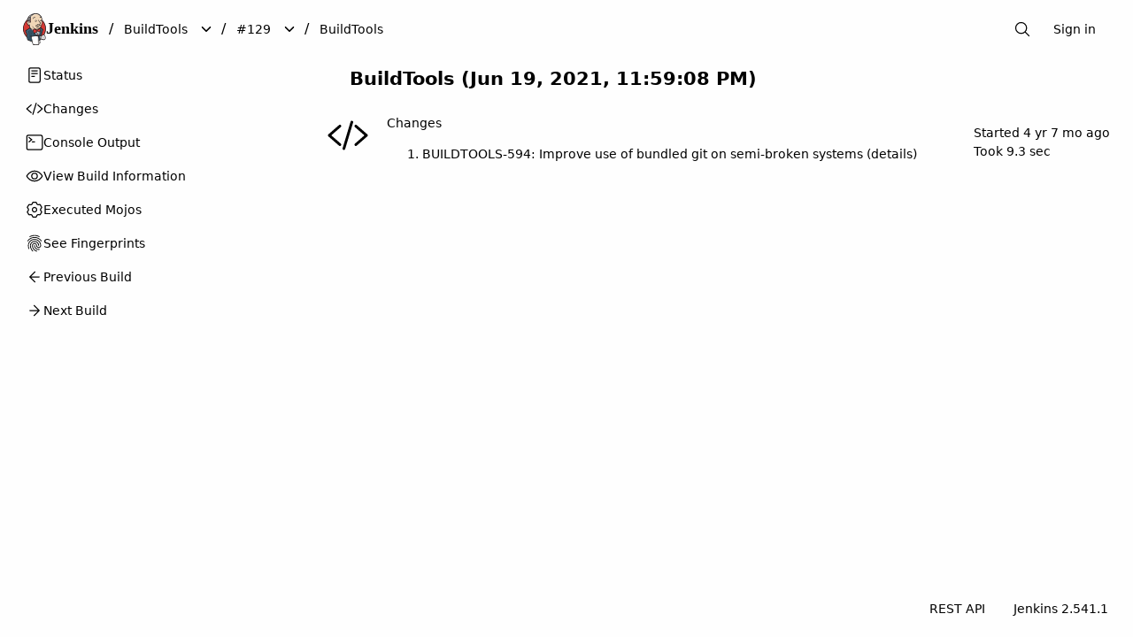

--- FILE ---
content_type: text/html;charset=utf-8
request_url: https://hub.spigotmc.org/jenkins/job/BuildTools/129/org.spigotmc$builder/
body_size: 6087
content:

  
  <!DOCTYPE html><html><head resURL="/jenkins/static/137d818f" data-rooturl="/jenkins" data-resurl="/jenkins/static/137d818f" data-extensions-available="true" data-unit-test="false" data-imagesurl="/jenkins/static/137d818f/images" data-crumb-header="Jenkins-Crumb" data-crumb-value="7c5d71e226ec517184f54ffda623a18c513c0a26f92a156cc227bdaafded56d3">
    
    

    <title>BuildTools » BuildTools BuildTools - Jenkins</title><link rel="stylesheet" href="/jenkins/static/137d818f/jsbundles/styles.css" type="text/css"><link rel="stylesheet" href="/jenkins/static/137d818f/css/responsive-grid.css" type="text/css"><link rel="icon" href="/jenkins/static/137d818f/favicon.svg" type="image/svg+xml"><link sizes="any" rel="alternate icon" href="/jenkins/static/137d818f/favicon.ico"><link sizes="180x180" rel="apple-touch-icon" href="/jenkins/static/137d818f/apple-touch-icon.png"><link color="#191717" rel="mask-icon" href="/jenkins/static/137d818f/mask-icon.svg"><script src="/jenkins/static/137d818f/scripts/behavior.js" type="text/javascript"></script><script src='/jenkins/adjuncts/137d818f/org/kohsuke/stapler/bind.js' type='text/javascript'></script><script src="/jenkins/static/137d818f/scripts/hudson-behavior.js" type="text/javascript"></script><script src="/jenkins/static/137d818f/scripts/sortable.js" type="text/javascript"></script><link rel="search" href="/jenkins/opensearch.xml" type="application/opensearchdescription+xml" title="Jenkins"><meta name="ROBOTS" content="INDEX,NOFOLLOW"><meta name="viewport" content="width=device-width, initial-scale=1"><script src='/jenkins/adjuncts/137d818f/org/jenkinsci/plugins/scriptsecurity/scripts/ScriptApproval/FormValidationPageDecorator/validate.js' type='text/javascript'></script><script src="/jenkins/static/137d818f/jsbundles/vendors.js" type="text/javascript"></script><script src="/jenkins/static/137d818f/jsbundles/sortable-drag-drop.js" type="text/javascript"></script><script defer="true" src="/jenkins/static/137d818f/jsbundles/app.js" type="text/javascript"></script></head><body data-model-type="hudson.maven.MavenBuild" id="jenkins" data-search-url="/jenkins/search/suggest" data-search-help-url="https://www.jenkins.io/redirect/search-box" class="two-column jenkins-2.541.1" data-version="2.541.1"><div data-help="Help" data-no-results-for="No results for" id="command-palette-i18n" class="i18n" data-get-help="Get help using Jenkins search"></div><dialog id="command-palette" class="jenkins-command-palette__dialog"><div class="jenkins-command-palette__wrapper"><div class="jenkins-command-palette"><div class="jenkins-search-container"><div class="jenkins-search  jenkins-command-palette__search"><div class="jenkins-search__icon"><svg xmlns="http://www.w3.org/2000/svg" aria-hidden="true" viewBox="0 0 512 512"><title/><path d="M221.09 64a157.09 157.09 0 10157.09 157.09A157.1 157.1 0 00221.09 64z" fill="none" stroke="currentColor" stroke-miterlimit="10" stroke-width="32"/><path d="M338.29 338.29L448 448" fill="none" stroke="currentColor" stroke-linecap="round" stroke-miterlimit="10" stroke-width="32"/></svg></div><input autocorrect="off" autocomplete="off" spellcheck="false" id="command-bar" placeholder="Search" type="search" class="jenkins-input jenkins-search__input" autocapitalize="off"></div></div><div id="search-results-container" class="jenkins-command-palette__results-container"><div id="search-results" class="jenkins-command-palette__results"></div></div></div></div></dialog><a href="#skip2content" class="jenkins-skip-link">Skip to content</a><header id="page-header" class="jenkins-header"><div class="jenkins-header__main"><div class="jenkins-header__navigation"><a href="/jenkins/" class="app-jenkins-logo"><img src="/jenkins/static/137d818f/images/svgs/logo.svg" aria-hidden="true" id="jenkins-head-icon"><span class="jenkins-mobile-hide">Jenkins</span></a><div id="breadcrumbBar" class="jenkins-breadcrumbs" aria-label="breadcrumb"><ol class="jenkins-breadcrumbs__list" id="breadcrumbs"><li data-type="breadcrumb-item" class="jenkins-breadcrumbs__list-item" data-has-menu="true"><a href="/jenkins/job/BuildTools/">BuildTools</a><div data-iscurrent="false" data-children="true" tabindex="0" data-model="true" data-base="/jenkins/job/BuildTools/129/org.spigotmc$builder/" class="dropdown-indicator" aria-label="dropdown menu for BuildTools" data-href="/jenkins/job/BuildTools/"><svg class="icon-sm jenkins-!-text-color-secondary" xmlns="http://www.w3.org/2000/svg" aria-hidden="true" viewBox="0 0 512 512"><title/><path d="M112 184l144 144 144-144" fill="none" stroke="currentColor" stroke-linecap="round" stroke-linejoin="round" stroke-width="48"/></svg></div></li><li data-type="breadcrumb-item" class="jenkins-breadcrumbs__list-item" data-has-menu="true"><a href="/jenkins/job/BuildTools/129/">#129</a><div data-iscurrent="false" data-children="false" tabindex="0" data-model="true" data-base="/jenkins/job/BuildTools/129/org.spigotmc$builder/" class="dropdown-indicator" aria-label="dropdown menu for #129" data-href="/jenkins/job/BuildTools/129/"><svg class="icon-sm jenkins-!-text-color-secondary" xmlns="http://www.w3.org/2000/svg" aria-hidden="true" viewBox="0 0 512 512"><title/><path d="M112 184l144 144 144-144" fill="none" stroke="currentColor" stroke-linecap="round" stroke-linejoin="round" stroke-width="48"/></svg></div></li><li aria-current="page" data-type="breadcrumb-item" class="jenkins-breadcrumbs__list-item" data-has-menu="true"><span>BuildTools</span></li></ol></div></div></div><div class="jenkins-header__actions"><!--rendering primary action: jenkins.model.navigation.SearchAction--><button data-dropdown="false" id="root-action-SearchAction" href="" data-html-tooltip="&lt;div class=&quot;jenkins-keyboard-shortcut__tooltip&quot;&gt;&lt;span class=&quot;jenkins-!-margin-right-1&quot;&gt;Search&lt;/span&gt;&lt;div class=&quot;jenkins-keyboard-shortcut&quot;&gt;⌘+K&lt;/div&gt;&lt;/div&gt;" data-tooltip-interactive="false" data-tippy-animation="tooltip" data-tippy-theme="tooltip" data-tippy-trigger="mouseenter focus" data-tippy-touch="false" data-type="header-action" draggable="false" class="jenkins-button jenkins-button--tertiary"><svg xmlns="http://www.w3.org/2000/svg" aria-hidden="true" viewBox="0 0 512 512"><title/><path d="M221.09 64a157.09 157.09 0 10157.09 157.09A157.1 157.1 0 00221.09 64z" fill="none" stroke="currentColor" stroke-miterlimit="10" stroke-width="32"/><path d="M338.29 338.29L448 448" fill="none" stroke="currentColor" stroke-linecap="round" stroke-miterlimit="10" stroke-width="32"/></svg><span class="jenkins-visually-hidden" data-type="action-label">Search</span></button><a tooltip="Sign in to access and manage your Jenkins jobs" style="aspect-ratio: unset; padding: 0.5rem 1rem" data-type="header-action" href="/jenkins/login?from=%2Fjenkins%2Fjob%2FBuildTools%2F129%2Forg.spigotmc%24builder%2F" class="jenkins-button" data-testid="login">Sign in</a></div></header><script src="/jenkins/static/137d818f/jsbundles/header.js" type="text/javascript"></script><script src="/jenkins/static/137d818f/jsbundles/keyboard-shortcuts.js" type="text/javascript"></script><div id="page-body" class="app-page-body app-page-body--two-column clear"><div id="side-panel" class="app-page-body__sidebar "><div id="tasks"><div class="task "><span class="task-link-wrapper ">
            

            <a data-task-success="Done." data-task-failure="Failed." data-task-post="" href="/jenkins/job/BuildTools/129/org.spigotmc$builder/" class="task-link task-link-no-confirm task-link--active"><span class="task-icon-link"><svg xmlns="http://www.w3.org/2000/svg" aria-hidden="true" viewBox="0 0 512 512"><title/><rect fill="none" height="416" rx="48" ry="48" stroke="currentColor" stroke-linejoin="round" stroke-width="32" width="320" x="96" y="48"/><path d="M176 128h160M176 208h160M176 288h80" fill="none" stroke="currentColor" stroke-linecap="round" stroke-linejoin="round" stroke-width="32"/></svg></span><span class="task-link-text">Status</span></a><script src='/jenkins/adjuncts/137d818f/lib/layout/task/task.js' type='text/javascript'></script></span><div class="subtasks"></div></div><div class="task "><span class="task-link-wrapper ">
            

            <a data-task-success="Done." data-task-failure="Failed." data-task-post="" href="/jenkins/job/BuildTools/129/org.spigotmc$builder/changes" class="task-link task-link-no-confirm "><span class="task-icon-link"><svg xmlns="http://www.w3.org/2000/svg" aria-hidden="true" viewBox="0 0 512 512"><path d="M160 368L32 256l128-112M352 368l128-112-128-112M304 96l-96 320" fill="none" stroke="currentColor" stroke-linecap="round" stroke-linejoin="round" stroke-width="32"/></svg></span><span class="task-link-text">Changes</span></a></span></div><div class="task "><span class="task-link-wrapper ">
            

            <a data-task-success="Done." data-task-failure="Failed." data-task-post="" href="/jenkins/job/BuildTools/129/org.spigotmc$builder/console" class="task-link task-link-no-confirm "><span class="task-icon-link"><svg class="icon-terminal icon-md" xmlns="http://www.w3.org/2000/svg" aria-hidden="true" viewBox="0 0 512 512"><title/><rect fill="none" height="416" rx="48" ry="48" stroke="currentColor" stroke-linejoin="round" stroke-width="32" width="448" x="32" y="48"/><path d="M96 112l80 64-80 64M192 240h64" fill="none" stroke="currentColor" stroke-linecap="round" stroke-linejoin="round" stroke-width="32"/></svg></span><span class="task-link-text">Console Output</span></a></span></div><div class="task "><span class="task-link-wrapper ">
            

            <a data-task-success="Done." data-task-failure="Failed." data-task-post="" href="/jenkins/job/BuildTools/129/org.spigotmc$builder/configure" class="task-link task-link-no-confirm "><span class="task-icon-link"><svg xmlns="http://www.w3.org/2000/svg" aria-hidden="true" viewBox="0 0 512 512"><title/><path d="M255.66 112c-77.94 0-157.89 45.11-220.83 135.33a16 16 0 00-.27 17.77C82.92 340.8 161.8 400 255.66 400c92.84 0 173.34-59.38 221.79-135.25a16.14 16.14 0 000-17.47C428.89 172.28 347.8 112 255.66 112z" fill="none" stroke="currentColor" stroke-linecap="round" stroke-linejoin="round" stroke-width="32"/><circle cx="256" cy="256" fill="none" r="80" stroke="currentColor" stroke-miterlimit="10" stroke-width="32"/></svg></span><span class="task-link-text">View Build Information</span></a></span></div><div class="task "><span class="task-link-wrapper ">
            

            <a data-task-success="Done." data-task-failure="Failed." data-task-post="" href="/jenkins/job/BuildTools/129/org.spigotmc$builder/executedMojos" class="task-link task-link-no-confirm "><span class="task-icon-link"><svg class="icon-gear2 icon-md" xmlns="http://www.w3.org/2000/svg" xmlns:xlink="http://www.w3.org/1999/xlink" aria-hidden="true" height="512px" version="1.1" viewBox="0 0 512 512" width="512px">    <g fill="none" fill-rule="evenodd" stroke="none" stroke-width="1">        <g stroke="currentColor" stroke-width="32" transform="translate(50.378500, 42.000000)">            <path d="M211.9115,150.31 C185.005783,147.652748 159.332619,162.189611 147.769706,186.628874 C136.206793,211.068138 141.24875,240.137201 160.366525,259.254975 C179.484299,278.37275 208.553362,283.414707 232.992626,271.851794 C257.431889,260.288881 271.968752,234.615717 269.3115,207.71 C266.263249,177.360931 242.260569,153.358251 211.9115,150.31 L211.9115,150.31 Z M410.9165,277.125 C411.707607,281.564887 410.903766,286.141508 408.647035,290.04607 L372.853966,351.97469 C370.607176,355.862053 367.040281,358.81433 362.8015,360.295 C358.482479,361.803699 353.868429,362.272089 349.334332,361.662103 L320.522752,357.785994 C299.879684,355.00882 279.988607,366.61094 272.243485,385.946453 L261.688643,412.296365 C259.969284,416.588704 257.239668,420.402837 253.7315,423.415 C250.285888,426.373452 245.894629,428 241.353189,428 L169.796876,428 C165.308275,428 160.960823,426.431216 157.5065,423.565 C153.996701,420.652754 151.25415,416.924675 149.518855,412.70702 L138.358864,385.582532 C130.453683,366.368896 110.519057,354.968685 89.9503733,357.89869 L61.8696222,361.898788 C57.3434346,362.543543 52.7286498,362.09476 48.4115003,360.59 C44.1729946,359.112652 40.6059709,356.162306 38.3598585,352.276117 L2.56596537,290.34607 C0.309233973,286.441508 -0.494606827,281.864887 0.296500273,277.425 C1.10103427,272.909758 2.99390287,268.65863 5.81124857,265.039618 L23.4896432,242.330895 C36.4067894,225.738218 36.3997393,202.490855 23.4725314,185.906016 L5.73914207,163.155131 C2.93726987,159.560495 1.06449867,155.330725 0.286500273,150.84 C-0.479118527,146.420732 0.330889273,141.87293 2.57525137,137.989769 L38.3890342,76.0253095 C40.6358245,72.1379474 44.2027191,69.1856702 48.4415003,67.705 C52.7614677,66.1959703 57.3747149,65.7192136 61.9119868,66.3128907 L91.2373143,70.1499486 C111.792442,72.839474 131.546967,61.2195013 139.18365,41.9470371 L149.578712,15.7133384 C151.281675,11.4156234 154.004147,7.5964633 157.5115,4.585 C160.957112,1.6265481 165.348371,0 169.889811,0 L241.446124,0 C245.934725,0 250.282177,1.5687841 253.7365,4.435 C257.245602,7.3466683 259.982278,11.0789954 261.704008,15.3012287 L272.612929,42.053395 C280.490247,61.3711009 300.470109,72.8820729 321.133157,70.007291 L349.370217,66.0787615 C353.899388,65.4486329 358.513486,65.904939 362.8315,67.41 C367.070006,68.8873483 370.637029,71.837694 372.883142,75.7238833 L408.677035,137.65393 C410.933766,141.558492 411.737607,146.135113 410.9465,150.575 C410.140427,155.098876 408.314604,159.379748 405.607548,163.092841 L385.561411,190.588825 C373.755974,206.781577 374.583692,228.954539 387.563545,244.222054 L405.168289,264.929585 C408.130553,268.41394 410.114244,272.622543 410.9165,277.125 Z"/>        </g>    </g></svg></span><span class="task-link-text">Executed Mojos</span></a></span></div><div class="task "><span class="task-link-wrapper ">
            

            <a data-task-success="Done." data-task-failure="Failed." data-task-post="" href="/jenkins/job/BuildTools/129/org.spigotmc$builder/fingerprints" class="task-link task-link-no-confirm "><span class="task-icon-link"><svg class="icon-fingerprint icon-md" xmlns="http://www.w3.org/2000/svg" aria-hidden="true" viewBox="0 0 512 512"><title/><path d="M390.42 75.28a10.45 10.45 0 01-5.32-1.44C340.72 50.08 302.35 40 256.35 40c-45.77 0-89.23 11.28-128.76 33.84C122 77 115.11 74.8 111.87 69a12.4 12.4 0 014.63-16.32A281.81 281.81 0 01256.35 16c49.23 0 92.23 11.28 139.39 36.48a12 12 0 014.85 16.08 11.3 11.3 0 01-10.17 6.72zm-330.79 126a11.73 11.73 0 01-6.7-2.16 12.26 12.26 0 01-2.78-16.8c22.89-33.6 52-60 86.69-78.48 72.58-38.84 165.51-39.12 238.32-.24 34.68 18.48 63.8 44.64 86.69 78a12.29 12.29 0 01-2.78 16.8 11.26 11.26 0 01-16.18-2.88c-20.8-30.24-47.15-54-78.36-70.56-66.34-35.28-151.18-35.28-217.29.24-31.44 16.8-57.79 40.8-78.59 71a10 10 0 01-9.02 5.08zM204.1 491a10.66 10.66 0 01-8.09-3.6C175.9 466.48 165 453 149.55 424c-16-29.52-24.27-65.52-24.27-104.16 0-71.28 58.71-129.36 130.84-129.36S387 248.56 387 319.84a11.56 11.56 0 11-23.11 0c0-58.08-48.32-105.36-107.72-105.36S148.4 261.76 148.4 319.84c0 34.56 7.39 66.48 21.49 92.4 14.8 27.6 25 39.36 42.77 58.08a12.67 12.67 0 010 17 12.44 12.44 0 01-8.56 3.68zm165.75-44.4c-27.51 0-51.78-7.2-71.66-21.36a129.1 129.1 0 01-55-105.36 11.57 11.57 0 1123.12 0 104.28 104.28 0 0044.84 85.44c16.41 11.52 35.6 17 58.72 17a147.41 147.41 0 0024-2.4c6.24-1.2 12.25 3.12 13.4 9.84a11.92 11.92 0 01-9.47 13.92 152.28 152.28 0 01-27.95 2.88zM323.38 496a13 13 0 01-3-.48c-36.76-10.56-60.8-24.72-86-50.4-32.37-33.36-50.16-77.76-50.16-125.28 0-38.88 31.9-70.56 71.19-70.56s71.2 31.68 71.2 70.56c0 25.68 21.5 46.56 48.08 46.56s48.08-20.88 48.08-46.56c0-90.48-75.13-163.92-167.59-163.92-65.65 0-125.75 37.92-152.79 96.72-9 19.44-13.64 42.24-13.64 67.2 0 18.72 1.61 48.24 15.48 86.64 2.32 6.24-.69 13.2-6.7 15.36a11.34 11.34 0 01-14.79-7 276.39 276.39 0 01-16.88-95c0-28.8 5.32-55 15.72-77.76 30.75-67 98.94-110.4 173.6-110.4 105.18 0 190.71 84.24 190.71 187.92 0 38.88-31.9 70.56-71.2 70.56s-71.2-31.68-71.2-70.56c.01-25.68-21.49-46.6-48.07-46.6s-48.08 20.88-48.08 46.56c0 41 15.26 79.44 43.23 108.24 22 22.56 43 35 75.59 44.4 6.24 1.68 9.71 8.4 8.09 14.64a11.39 11.39 0 01-10.87 9.16z" fill="currentColor"/></svg></span><span class="task-link-text">See Fingerprints</span></a></span></div><div class="task "><span class="task-link-wrapper ">
            

            <a data-task-success="Done." data-task-failure="Failed." data-task-post="" href="/jenkins/job/BuildTools/128/org.spigotmc$builder/" class="task-link task-link-no-confirm "><span class="task-icon-link"><svg class="icon-previous icon-md" xmlns="http://www.w3.org/2000/svg" aria-hidden="true" viewBox="0 0 512 512"><path d="M265 400L121 256l144-144M141 256h250" fill="none" stroke="currentColor" stroke-linecap="round" stroke-linejoin="round" stroke-width="32"/></svg></span><span class="task-link-text">Previous Build</span></a></span></div><div class="task "><span class="task-link-wrapper ">
            

            <a data-task-success="Done." data-task-failure="Failed." data-task-post="" href="/jenkins/job/BuildTools/130/org.spigotmc$builder/" class="task-link task-link-no-confirm "><span class="task-icon-link"><svg class="icon-next icon-md" xmlns="http://www.w3.org/2000/svg" aria-hidden="true" viewBox="0 0 512 512"><path d="M265 400L121 256l144-144M141 256h250" fill="none" stroke="currentColor" stroke-linecap="round" stroke-linejoin="round" stroke-width="32" transform="scale(-1,1) translate(-512,0)"/></svg></span><span class="task-link-text">Next Build</span></a></span></div></div></div><div id="main-panel"><a id="skip2content"></a><!--
start of main content ⇒
--><div class="jenkins-app-bar"><div data-status-url="/jenkins/job/BuildTools/129/org.spigotmc$builder/statusIcon" class="jenkins-app-bar__content jenkins-build-caption"><span class="jenkins-visually-hidden">Success</span><svg tooltip="Success" xmlns="http://www.w3.org/2000/svg" aria-hidden="true" viewBox="0 0 512 512">    <ellipse cx="256" cy="256" fill="none" rx="210" ry="210" stroke="var(--success-color)" stroke-linecap="round" stroke-miterlimit="10" stroke-width="36"/>    <path d="M336 189L224 323L176 269.4" fill="transparent" stroke="var(--success-color)" stroke-linecap="round" stroke-linejoin="round" stroke-width="36"/></svg><h1>BuildTools (Jun 19, 2021, 11:59:08 PM)</h1></div><div class="jenkins-app-bar__controls"><script src='/jenkins/adjuncts/137d818f/lib/hudson/build-caption.js' type='text/javascript'></script></div></div><div><div id="description"><div id="description-content"></div><div id="description-edit-form" class="jenkins-hidden"></div></div></div><div style="float:right; z-index: 1; position:relative; margin-left: 1em"><div style="margin-top:1em">Started 4 yr 7 mo ago</div><div>
                Took <a href="/jenkins/job/BuildTools/org.spigotmc$builder/buildTimeTrend">9.3 sec</a></div></div><table></table><table><tr class="app-summary"><td><svg xmlns="http://www.w3.org/2000/svg" aria-hidden="true" viewBox="0 0 512 512"><path d="M160 368L32 256l128-112M352 368l128-112-128-112M304 96l-96 320" fill="none" stroke="currentColor" stroke-linecap="round" stroke-linejoin="round" stroke-width="32"/></svg></td><td style="vertical-align:middle">
      Changes
      <ol><li>BUILDTOOLS-594: Improve use of bundled git on semi-broken systems
            (<a href="changes#ab40e7ab0c62762d2894b2125aa7e0d7e8aa4455">details</a><j:text xmlns:j="jelly:core">)</j:text></li></ol></td></tr></table><!--
⇐ end of main content
--></div></div><footer class="page-footer jenkins-mobile-hide"><div class="page-footer__flex-row"><div class="page-footer__footer-id-placeholder" id="footer"></div><div class="page-footer__links"><a class="jenkins-button jenkins-button--tertiary rest-api" href="api/">REST API</a><button type="button" class="jenkins-button jenkins-button--tertiary jenkins_ver" data-dropdown="true">Jenkins 2.541.1</button><template><div class="jenkins-dropdown"><template data-dropdown-icon="&lt;svg xmlns=&quot;http://www.w3.org/2000/svg&quot; aria-hidden=&quot;true&quot; viewBox=&quot;0 0 512 512&quot;&gt;&lt;path d=&quot;M352.92 80C288 80 256 144 256 144s-32-64-96.92-64c-52.76 0-94.54 44.14-95.08 96.81-1.1 109.33 86.73 187.08 183 252.42a16 16 0 0018 0c96.26-65.34 184.09-143.09 183-252.42-.54-52.67-42.32-96.81-95.08-96.81z&quot; fill=&quot;none&quot; stroke=&quot;currentColor&quot; stroke-linecap=&quot;round&quot; stroke-linejoin=&quot;round&quot; stroke-width=&quot;32&quot;/&gt;&lt;/svg&gt;" data-dropdown-text="Get involved" data-dropdown-type="ITEM" data-dropdown-href="https://www.jenkins.io/participate/"></template><template data-dropdown-icon="&lt;svg xmlns=&quot;http://www.w3.org/2000/svg&quot; aria-hidden=&quot;true&quot; viewBox=&quot;0 0 512 512&quot;&gt;&lt;path d=&quot;M384 224v184a40 40 0 01-40 40H104a40 40 0 01-40-40V168a40 40 0 0140-40h167.48M336 64h112v112M224 288L440 72&quot; fill=&quot;none&quot; stroke=&quot;currentColor&quot; stroke-linecap=&quot;round&quot; stroke-linejoin=&quot;round&quot; stroke-width=&quot;32&quot;/&gt;&lt;/svg&gt;" data-dropdown-text="Website" data-dropdown-type="ITEM" data-dropdown-href="https://www.jenkins.io/"></template></div></template></div></div></footer><script>(function(){function c(){var b=a.contentDocument||a.contentWindow.document;if(b){var d=b.createElement('script');d.innerHTML="window.__CF$cv$params={r:'9c39babd8d6d3f27',t:'MTc2OTM2NDY0OA=='};var a=document.createElement('script');a.src='/cdn-cgi/challenge-platform/scripts/jsd/main.js';document.getElementsByTagName('head')[0].appendChild(a);";b.getElementsByTagName('head')[0].appendChild(d)}}if(document.body){var a=document.createElement('iframe');a.height=1;a.width=1;a.style.position='absolute';a.style.top=0;a.style.left=0;a.style.border='none';a.style.visibility='hidden';document.body.appendChild(a);if('loading'!==document.readyState)c();else if(window.addEventListener)document.addEventListener('DOMContentLoaded',c);else{var e=document.onreadystatechange||function(){};document.onreadystatechange=function(b){e(b);'loading'!==document.readyState&&(document.onreadystatechange=e,c())}}}})();</script></body></html>

--- FILE ---
content_type: text/css
request_url: https://hub.spigotmc.org/jenkins/static/137d818f/jsbundles/styles.css
body_size: 28393
content:
.app-theme-picker__picker[data-theme=none],:root{--font-family-sans:system-ui,"Segoe UI",roboto,"Noto Sans",oxygen,ubuntu,cantarell,"Fira Sans","Droid Sans","Helvetica Neue",arial,sans-serif,"Apple Color Emoji","Segoe UI Emoji","Segoe UI Symbol";--font-family-mono:ui-monospace,sfmono-regular,sf mono,jetbrainsmono,consolas,monospace;--font-size-base:1rem;--font-size-sm:0.875rem;--font-size-xs:0.75rem;--font-size-monospace:1em;--font-bold-weight:450;--line-height-base:1.5;--line-height-heading:1.2;--very-light-grey:#f8f8f8;--light-grey:#f4f4f8;--medium-grey:#9ba7af;--dark-grey:#4d545d;--secondary:oklch(from var(--black) 60% c h);--focus-input-border:var(--accent-color);--focus-input-glow:color-mix(in sRGB,var(--accent-color) 15%,transparent);--primary-hover:var(--accent-color);--primary-active:var(--accent-color);--weather-icon-color:var(--accent-color);--unstable-build-icon-color:var(--orange);--background:#fefefe;--header-background:var(--background);--header-border:var(--text-color-secondary);--header-color:var(--text-color);--header-height:4.125rem;--bottom-app-bar-shadow:color-mix(in sRGB,var(--text-color-secondary) 8%,transparent);--alert-success-text-color:var(--success-color);--alert-success-bg-color:color-mix(in sRGB,var(--success-color) 10%,transparent);--alert-info-text-color:var(--blue);--alert-info-bg-color:color-mix(in sRGB,var(--blue) 10%,transparent);--alert-warning-text-color:color-mix(in sRGB,var(--warning-color) 80%,var(--text-color));--alert-warning-bg-color:color-mix(in sRGB,var(--warning-color) 10%,transparent);--alert-danger-text-color:var(--error-color);--alert-danger-bg-color:color-mix(in sRGB,var(--error-color) 10%,transparent);--text-color-secondary:var(--secondary);--jenkins-border-width:1.5px;--jenkins-border-color:color-mix(in sRGB,var(--text-color-secondary) 17.5%,var(--card-background));--jenkins-border-color--subtle:color-mix(in sRGB,var(--text-color) 3.5%,transparent);--jenkins-border-color--inherit-subtle:oklch(from currentColor l c h/0.08);--jenkins-border:var(--jenkins-border-width) solid var(--jenkins-border-color);--jenkins-border--subtle:var(--jenkins-border-width) solid var(--jenkins-border-color--subtle);--jenkins-border--inherit-subtle:var(--jenkins-border-width) solid var(--jenkins-border-color--inherit-subtle);--jenkins-border--subtle-shadow:0 0 0 var(--jenkins-border-width) var(--jenkins-border-color--subtle)}@media(max-resolution:1dppx){.app-theme-picker__picker[data-theme=none],:root{--jenkins-border-width:2px}}@media(prefers-contrast:more){.app-theme-picker__picker[data-theme=none],:root{--header-border:var(--text-color);--focus-input-border:var(--text-color);--jenkins-border-color:var(--text-color);--jenkins-border-color--subtle:var(--text-color);--jenkins-border-color--inherit-subtle:var(--text-color)}}.app-theme-picker__picker[data-theme=none],:root{--table-background:color-mix(in oklch,var(--text-color-secondary) 7.5%,var(--white));--table-header-foreground:var(--text-color);--table-body-background:var(--background);--table-body-foreground:var(--text-color);--table-border-radius:0.75rem;--table-row-border-radius:0.3125rem;--even-row-color:var(--very-light-grey);--bigtable-border-width:var(--pane-border-width);--bigtable-header-bg:var(--dark-grey);--bigtable-header-font-weight:bold;--bigtable-header-text-color:var(--white);--bigtable-row-border-color:var(--medium-grey);--bigtable-cell-padding-x:0.75rem;--bigtable-cell-padding-y:0.5rem;--table-parameters-bg--hover:var(--light-grey);--table-striped-bg--hover:var(--light-grey);--link-color:var(--accent-color);--link-visited-color:var(--link-color);--link-color--hover:var(--link-color);--link-color--active:var(--link-color);--link-text-decoration:none;--link-text-decoration--hover:underline;--link-text-decoration--active:underline;--link-font-weight:var(--font-bold-weight);--tooltip-backdrop-filter:contrast(1.1) saturate(2) blur(20px);--tooltip-color:var(--text-color);--tooltip-box-shadow:0 0 8px 2px rgba(0,0,50,.05),var(--jenkins-border--subtle-shadow),0 10px 50px rgba(0,0,20,.1),inset 0 -1px 2px hsla(0,0%,100%,.025);--dropdown-backdrop-filter:contrast(1.1) saturate(2) blur(20px);--dropdown-box-shadow:var(--jenkins-border--subtle-shadow),0 10px 30px rgba(0,0,20,.1),0 2px 10px rgba(0,0,20,.05),inset 0 -1px 2px hsla(0,0%,100%,.025);--dialog-background:var(--card-background);--dialog-box-shadow:var(--jenkins-border--subtle-shadow),0 5px 25px rgba(0,0,10,.025),0 0 1.5px color-mix(in sRGB,var(--black) 20%,transparent),inset 0 0 0 1px hsla(0,0%,100%,.05)}.app-theme-picker__picker[data-theme=none] ::backdrop,:root ::backdrop{--dialog-backdrop-backdrop-filter:blur(0.25px);--dialog-backdrop-background:color-mix(in sRGB,var(--black) 10%,color-mix(in sRGB,var(--background) 55%,transparent))}.app-theme-picker__picker[data-theme=none],:root{--link-dark-color:var(--text-color);--link-dark-visited-color:var(--link-dark-color);--link-dark-color--hover:var(--primary-hover);--link-dark-color--active:var(--primary-active);--link-dark-text-decoration:none;--link-dark-text-decoration--hover:underline;--link-dark-text-decoration--active:underline;--link-dark-font-weight:var(--font-bold-weight);--pane-border-width:1px;--pane-header-text-color:var(--text-color);--pane-header-bg:var(--light-grey);--pane-header-border-color:var(--light-grey);--pane-header-font-weight:bold;--pane-border-color:var(--light-grey);--pane-text-color:var(--text-color);--pane-link-color:#000;--pane-link-color--visited:#000;--card-background:var(--white);--card-background--hover:transparent;--card-background--active:transparent;--card-border-color:var(--jenkins-border-color);--card-border-color--hover:oklch(from var(--text-color-secondary) l c h/0.3);--card-border-color--active:oklch(from var(--text-color-secondary) l c h/0.5);--card-border-width:var(--jenkins-border-width)}@media(prefers-contrast:more){.app-theme-picker__picker[data-theme=none],:root{--card-border-color:var(--text-color)}}.app-theme-picker__picker[data-theme=none],:root{--tabs-item-foreground:color-mix(in sRGB,var(--text-color-secondary),var(--text-color));--tabs-item-background--selected:var(--white);--side-panel-width:340px;--panel-header-bg-color:var(--light-grey);--panel-border-color:var(--light-grey);--section-padding:1.625rem;--input-color:var(--white);--input-border:color-mix(in sRGB,var(--text-color-secondary) 25%,transparent);--input-border-hover:color-mix(in sRGB,var(--text-color-secondary) 50%,transparent);--form-item-max-width:min(65vw,1600px);--form-item-max-width--medium:min(50vw,1400px);--form-item-max-width--small:min(35vw,1200px)}@media screen and (max-width:900px){.app-theme-picker__picker[data-theme=none],:root{--section-padding:1.25rem;--form-item-max-width:100%;--form-item-max-width--medium:100%;--form-item-max-width--small:100%}}.app-theme-picker__picker[data-theme=none],:root{--form-label-font-weight:var(--font-bold-weight);--form-input-padding:0.5rem 0.625rem;--form-input-border-radius:0.625rem;--form-input-glow:0 0 0 0.5rem transparent;--form-input-glow--focus:0 0 0 0.25rem var(--focus-input-glow);--pre-background:var(--button-background);--pre-color:var(--text-color);--selection-color:oklch(from var(--accent-color) l c h/0.2)}@media(prefers-contrast:more){.app-theme-picker__picker[data-theme=none],:root{--input-border:var(--text-color)!important;--input-border-hover:var(--text-color)!important;--form-input-glow--focus:0 0 0 4px color-mix(in sRGB,var(--text-color),transparent)}}.app-theme-picker__picker[data-theme=none],:root{--standard-transition:0.25s ease;--elastic-transition:0.3s cubic-bezier(0,0.68,0.5,1.5);--plugin-manager-bg-color-already-upgraded:var(--light-grey);--button-background:oklch(from var(--text-color-secondary) l c h/0.075);--button-background--hover:oklch(from var(--text-color-secondary) l c h/0.125);--button-background--active:oklch(from var(--text-color-secondary) l c h/0.175);--button-box-shadow--focus:oklch(from var(--text-color-secondary) l c h/0.1);--button-color--primary:var(--background);--item-background--hover:oklch(from var(--text-color-secondary) l c h/0.1);--item-background--active:oklch(from var(--text-color-secondary) l c h/0.15);--item-box-shadow--focus:oklch(from var(--text-color-secondary) l c h/0.1);--primary:var(--accent-color);--success:var(--green);--danger:var(--red);--warning:var(--orange);--blue:oklch(55% 0.2308 256.91deg);--light-blue:oklch(75% 0.2308 256.91deg);--dark-blue:oklch(35% 0.2308 256.91deg);--brown:oklch(60% 0.0941 72.67deg);--light-brown:oklch(80% 0.0941 72.67deg);--dark-brown:oklch(40% 0.0941 72.67deg);--cyan:oklch(60% 0.1497 234.48deg);--light-cyan:oklch(80% 0.1497 234.48deg);--dark-cyan:oklch(40% 0.1497 234.48deg);--green:oklch(70% 0.2155 150deg);--light-green:oklch(90% 0.2155 150deg);--dark-green:oklch(50% 0.2155 150deg);--indigo:oklch(60% 0.191 278.34deg);--light-indigo:oklch(80% 0.191 278.34deg);--dark-indigo:oklch(40% 0.191 278.34deg);--orange:oklch(70% 0.2001 50.74deg);--light-orange:oklch(90% 0.2001 50.74deg);--dark-orange:oklch(50% 0.2001 50.74deg);--pink:oklch(60% 0.2601 12.28deg);--light-pink:oklch(80% 0.2601 12.28deg);--dark-pink:oklch(40% 0.2601 12.28deg);--purple:oklch(60% 0.2308 314.6deg);--light-purple:oklch(80% 0.2308 314.6deg);--dark-purple:oklch(40% 0.2308 314.6deg);--red:oklch(60% 0.2671 30deg);--light-red:oklch(80% 0.2671 30deg);--dark-red:oklch(40% 0.2671 30deg);--yellow:oklch(80% 0.17 76deg);--light-yellow:oklch(100% 0.17 76deg);--dark-yellow:oklch(60% 0.17 76deg);--teal:oklch(60% 0.1122 216.72deg);--light-teal:oklch(80% 0.1122 216.72deg);--dark-teal:oklch(40% 0.1122 216.72deg);--white:#fff;--black:oklch(from var(--accent-color) 5% 0.075 h);--accent-color:var(--blue);--text-color:var(--black);--error-color:var(--red);--warning-color:var(--orange);--success-color:var(--green);--skipped-color:var(--text-color-secondary);--destructive-color:var(--red);--build-color:var(--green);--danger-color:var(--red);--info-color:var(--blue)}.jenkins-\!-color-light-blue{--color:var(--light-blue);color:var(--light-blue)!important}.jenkins-\!-color-blue{--color:var(--blue);color:var(--blue)!important}.jenkins-\!-color-dark-blue{--color:var(--dark-blue);color:var(--dark-blue)!important}.jenkins-\!-color-light-brown{--color:var(--light-brown);color:var(--light-brown)!important}.jenkins-\!-color-brown{--color:var(--brown);color:var(--brown)!important}.jenkins-\!-color-dark-brown{--color:var(--dark-brown);color:var(--dark-brown)!important}.jenkins-\!-color-light-cyan{--color:var(--light-cyan);color:var(--light-cyan)!important}.jenkins-\!-color-cyan{--color:var(--cyan);color:var(--cyan)!important}.jenkins-\!-color-dark-cyan{--color:var(--dark-cyan);color:var(--dark-cyan)!important}.jenkins-\!-color-light-green{--color:var(--light-green);color:var(--light-green)!important}.jenkins-\!-color-green{--color:var(--green);color:var(--green)!important}.jenkins-\!-color-dark-green{--color:var(--dark-green);color:var(--dark-green)!important}.jenkins-\!-color-light-indigo{--color:var(--light-indigo);color:var(--light-indigo)!important}.jenkins-\!-color-indigo{--color:var(--indigo);color:var(--indigo)!important}.jenkins-\!-color-dark-indigo{--color:var(--dark-indigo);color:var(--dark-indigo)!important}.jenkins-\!-color-light-orange{--color:var(--light-orange);color:var(--light-orange)!important}.jenkins-\!-color-orange{--color:var(--orange);color:var(--orange)!important}.jenkins-\!-color-dark-orange{--color:var(--dark-orange);color:var(--dark-orange)!important}.jenkins-\!-color-light-pink{--color:var(--light-pink);color:var(--light-pink)!important}.jenkins-\!-color-pink{--color:var(--pink);color:var(--pink)!important}.jenkins-\!-color-dark-pink{--color:var(--dark-pink);color:var(--dark-pink)!important}.jenkins-\!-color-light-purple{--color:var(--light-purple);color:var(--light-purple)!important}.jenkins-\!-color-purple{--color:var(--purple);color:var(--purple)!important}.jenkins-\!-color-dark-purple{--color:var(--dark-purple);color:var(--dark-purple)!important}.jenkins-\!-color-light-red{--color:var(--light-red);color:var(--light-red)!important}.jenkins-\!-color-red{--color:var(--red);color:var(--red)!important}.jenkins-\!-color-dark-red{--color:var(--dark-red);color:var(--dark-red)!important}.jenkins-\!-color-light-yellow{--color:var(--light-yellow);color:var(--light-yellow)!important}.jenkins-\!-color-yellow{--color:var(--yellow);color:var(--yellow)!important}.jenkins-\!-color-dark-yellow{--color:var(--dark-yellow);color:var(--dark-yellow)!important}.jenkins-\!-color-light-teal{--color:var(--light-teal);color:var(--light-teal)!important}.jenkins-\!-color-teal{--color:var(--teal);color:var(--teal)!important}.jenkins-\!-color-dark-teal{--color:var(--dark-teal);color:var(--dark-teal)!important}.jenkins-\!-color-light-white{--color:var(--light-white);color:var(--light-white)!important}.jenkins-\!-color-white{--color:var(--white);color:var(--white)!important}.jenkins-\!-color-dark-white{--color:var(--dark-white);color:var(--dark-white)!important}.jenkins-\!-color-light-black{--color:var(--light-black);color:var(--light-black)!important}.jenkins-\!-color-black{--color:var(--black);color:var(--black)!important}.jenkins-\!-color-dark-black{--color:var(--dark-black);color:var(--dark-black)!important}.jenkins-\!-accent-color{--color:var(--accent-color);color:var(--accent-color)!important}.jenkins-\!-text-color{--color:var(--text-color);color:var(--text-color)!important}.jenkins-\!-error-color{--color:var(--error-color);color:var(--error-color)!important}.jenkins-\!-warning-color{--color:var(--warning-color);color:var(--warning-color)!important}.jenkins-\!-success-color{--color:var(--success-color);color:var(--success-color)!important}.jenkins-\!-skipped-color{--color:var(--skipped-color);color:var(--skipped-color)!important}.jenkins-\!-destructive-color{--color:var(--destructive-color);color:var(--destructive-color)!important}.jenkins-\!-build-color{--color:var(--build-color);color:var(--build-color)!important}.jenkins-\!-danger-color{--color:var(--danger-color);color:var(--danger-color)!important}.jenkins-\!-info-color{--color:var(--info-color);color:var(--info-color)!important}.jenkins-\!-text-color-secondary{--color:var(--text-color-secondary);color:var(--text-color-secondary)!important}.greyed{color:var(--text-color-secondary)}.redbold{color:var(--red);font-weight:700}.greenbold{color:var(--green);font-weight:700}html{box-sizing:border-box;height:100%;-webkit-tap-highlight-color:rgba(0,0,0,0);color:var(--text-color);scroll-padding-top:calc(var(--header-height) + var(--section-padding))}body{background-color:var(--background);display:flex;flex-direction:column;margin:0;min-height:100vh}*,:after,:before{box-sizing:inherit}::-moz-selection{background:var(--selection-color)}::selection{background:var(--selection-color)}.jenkins-\!-display-contents{display:contents}.app-page-body{align-items:stretch;display:flex;flex:1 0 auto;justify-content:flex-start}@media(min-width:900px){.app-page-body__sidebar--sticky{align-self:flex-start;position:sticky;top:var(--header-height)}}#page-body.clear:after{clear:both;content:"";display:table}#side-panel{flex-shrink:0}#main-panel{display:inline-block;padding:0 var(--section-padding) var(--section-padding) var(--section-padding);width:100%}.app-page-body--one-column{--form-item-max-width:calc(85vw - 4rem)}@media screen and (max-width:1200px){.app-page-body--one-column{--form-item-max-width:100%}}.app-page-body--one-column{max-width:85vw}.app-page-body--one-column #main-panel{width:100vw}.app-page-body--one-column .jenkins-section{max-width:unset}@media(max-width:1200px){.app-page-body--one-column{max-width:unset}}.app-page-body--one-column{margin:auto}body.two-column #main-panel{display:block;flex:1;width:calc(100% - var(--side-panel-width))}body.full-screen,body.full-screen #main-panel{padding:0}body.two-column #side-panel{width:var(--side-panel-width)}@media(max-width:900px){body.two-column #page-body{flex-wrap:wrap}body.two-column #side-panel{border-right:none;width:100%}body.two-column #main-panel{margin-left:0;width:100%}}.app-project-status-table{overflow-x:auto;width:100%}@media(min-width:1170px){body.two-column #main-panel{width:calc(100% - var(--side-panel-width) - var(--section-padding)*2)}}.btn-group-vertical>.btn-group:after,.btn-group-vertical>.btn-group:before,.btn-toolbar:after,.btn-toolbar:before,.clearfix:after,.clearfix:before,.container-fluid:after,.container-fluid:before,.container:after,.container:before,.form-horizontal .form-group:after,.form-horizontal .form-group:before,.modal-footer:after,.modal-footer:before,.nav:after,.nav:before,.navbar-collapse:after,.navbar-collapse:before,.navbar-header:after,.navbar-header:before,.navbar:after,.navbar:before,.pager:after,.pager:before,.panel-body:after,.panel-body:before,.row:after,.row:before{content:" ";display:table}.btn-group-vertical>.btn-group:after,.btn-toolbar:after,.clearfix:after,.container-fluid:after,.container:after,.form-horizontal .form-group:after,.modal-footer:after,.nav:after,.navbar-collapse:after,.navbar-header:after,.navbar:after,.pager:after,.panel-body:after,.row:after{clear:both}.jenkins-\!-margin-0{margin:0!important}.jenkins-\!-margin-top-0{margin-top:0!important}.jenkins-\!-margin-left-0{margin-left:0!important}.jenkins-\!-margin-bottom-0{margin-bottom:0!important}.jenkins-\!-margin-right-0{margin-right:0!important}.jenkins-\!-margin-1{margin:.4rem!important}.jenkins-\!-margin-top-1{margin-top:.4rem!important}.jenkins-\!-margin-left-1{margin-left:.4rem!important}.jenkins-\!-margin-bottom-1{margin-bottom:.4rem!important}.jenkins-\!-margin-right-1{margin-right:.4rem!important}.jenkins-\!-margin-2{margin:.8rem!important}.jenkins-\!-margin-top-2{margin-top:.8rem!important}.jenkins-\!-margin-left-2{margin-left:.8rem!important}.jenkins-\!-margin-bottom-2{margin-bottom:.8rem!important}.jenkins-\!-margin-right-2{margin-right:.8rem!important}.jenkins-\!-margin-3{margin:1.2rem!important}.jenkins-\!-margin-top-3{margin-top:1.2rem!important}.jenkins-\!-margin-left-3{margin-left:1.2rem!important}.jenkins-\!-margin-bottom-3{margin-bottom:1.2rem!important}.jenkins-\!-margin-right-3{margin-right:1.2rem!important}.jenkins-\!-margin-4{margin:1.6rem!important}.jenkins-\!-margin-top-4{margin-top:1.6rem!important}.jenkins-\!-margin-left-4{margin-left:1.6rem!important}.jenkins-\!-margin-bottom-4{margin-bottom:1.6rem!important}.jenkins-\!-margin-right-4{margin-right:1.6rem!important}.jenkins-\!-margin-5{margin:2rem!important}.jenkins-\!-margin-top-5{margin-top:2rem!important}.jenkins-\!-margin-left-5{margin-left:2rem!important}.jenkins-\!-margin-bottom-5{margin-bottom:2rem!important}.jenkins-\!-margin-right-5{margin-right:2rem!important}.jenkins-\!-margin-6{margin:2.4rem!important}.jenkins-\!-margin-top-6{margin-top:2.4rem!important}.jenkins-\!-margin-left-6{margin-left:2.4rem!important}.jenkins-\!-margin-bottom-6{margin-bottom:2.4rem!important}.jenkins-\!-margin-right-6{margin-right:2.4rem!important}.jenkins-\!-margin-auto{margin:0 auto}.jenkins-\!-padding-0{padding:0!important}.jenkins-\!-padding-top-0{padding-top:0!important}.jenkins-\!-padding-left-0{padding-left:0!important}.jenkins-\!-padding-bottom-0{padding-bottom:0!important}.jenkins-\!-padding-right-0{padding-right:0!important}.jenkins-\!-padding-1{padding:.4rem!important}.jenkins-\!-padding-top-1{padding-top:.4rem!important}.jenkins-\!-padding-left-1{padding-left:.4rem!important}.jenkins-\!-padding-bottom-1{padding-bottom:.4rem!important}.jenkins-\!-padding-right-1{padding-right:.4rem!important}.jenkins-\!-padding-2{padding:.8rem!important}.jenkins-\!-padding-top-2{padding-top:.8rem!important}.jenkins-\!-padding-left-2{padding-left:.8rem!important}.jenkins-\!-padding-bottom-2{padding-bottom:.8rem!important}.jenkins-\!-padding-right-2{padding-right:.8rem!important}.jenkins-\!-padding-3{padding:1.2rem!important}.jenkins-\!-padding-top-3{padding-top:1.2rem!important}.jenkins-\!-padding-left-3{padding-left:1.2rem!important}.jenkins-\!-padding-bottom-3{padding-bottom:1.2rem!important}.jenkins-\!-padding-right-3{padding-right:1.2rem!important}.jenkins-\!-padding-4{padding:1.6rem!important}.jenkins-\!-padding-top-4{padding-top:1.6rem!important}.jenkins-\!-padding-left-4{padding-left:1.6rem!important}.jenkins-\!-padding-bottom-4{padding-bottom:1.6rem!important}.jenkins-\!-padding-right-4{padding-right:1.6rem!important}.jenkins-\!-padding-5{padding:2rem!important}.jenkins-\!-padding-top-5{padding-top:2rem!important}.jenkins-\!-padding-left-5{padding-left:2rem!important}.jenkins-\!-padding-bottom-5{padding-bottom:2rem!important}.jenkins-\!-padding-right-5{padding-right:2rem!important}.jenkins-\!-padding-6{padding:2.4rem!important}.jenkins-\!-padding-top-6{padding-top:2.4rem!important}.jenkins-\!-padding-left-6{padding-left:2.4rem!important}.jenkins-\!-padding-bottom-6{padding-bottom:2.4rem!important}.jenkins-\!-padding-right-6{padding-right:2.4rem!important}form{margin:0}td{vertical-align:top}dt{font-weight:700}.fixed-width{font-family:monospace}.center{text-align:center}.middle-align td,td.middle-align{vertical-align:middle}.center-align td,td.center-align{text-align:center}.no-wrap td,td.no-wrap{white-space:nowrap}#main-table{border-collapse:collapse;padding:0}#safe-restart-msg{background-color:var(--warning-color)}#safe-restart-msg,#shutdown-msg{border-radius:var(--form-input-border-radius);color:var(--background)!important;font-weight:700;margin-bottom:var(--section-padding);padding:.5em;text-align:center}#shutdown-msg{background-color:var(--destructive-color)}a.lowkey:link{color:inherit;text-decoration:none}a.lowkey:hover{color:inherit;text-decoration:underline}a.lowkey:visited{color:inherit;text-decoration:none}a.tip{position:relative;text-decoration:underline;z-index:24}a.tip:hover{z-index:25}a.tip span{display:none}a.tip:hover span{background-color:ivory;border:1px solid #bbb;color:#000;display:block;left:2em;position:absolute;text-align:left;top:2em;width:400px}img{border:0;vertical-align:middle}div.disabled{background-color:#000;opacity:.4}table.tab{border-collapse:collapse}td.tab{background:#f0f0f0;border:1px solid #090;vertical-align:middle}pre{background:var(--card-background);border:var(--card-border-width) solid var(--card-border-color);border-radius:var(--form-input-border-radius);color:var(--pre-color);font-family:var(--font-family-mono);font-weight:400;line-height:1.66;margin:0 0 var(--section-padding);padding:.8rem 1rem;white-space:pre-wrap}pre,pre a{overflow-wrap:break-word}pre.jenkins-readonly{margin-bottom:0!important}pre.console{overflow:auto}.form-group{margin-bottom:1rem}.form-group:after{clear:both;content:" ";display:block;height:0;visibility:hidden}.setting-leftspace{width:2em}.setting-name{font-weight:var(--font-bold-weight);margin-bottom:.5rem;white-space:nowrap}.setting-help{float:right;margin-left:.5rem;margin-right:.5rem;vertical-align:middle;width:16px}.setting-no-help{width:16px}.setting-input{border:1px solid var(--input-border);border-radius:3px;box-shadow:inset 0 1px 1px rgba(0,0,0,.075);box-sizing:border-box;-webkit-box-sizing:border-box;-moz-box-sizing:border-box;padding:6px;width:100%}.setting-description{font-size:var(--font-size-xs);margin-top:0;padding-top:0}.setting-main>input:not([type=file]),.setting-main>textarea,.setting-name{margin-top:0;vertical-align:middle}.expanding-input{align-items:center;display:flex}.expanding-input__input{flex:1}.expanding-input__button{flex-shrink:1}.advancedBody{display:none}.jenkins-not-applicable{color:#a9a9a9;font-style:italic}.changeset-message{background-color:var(--pre-background);border-radius:var(--form-input-border-radius);padding:.8rem 1rem}.changeset-message pre{background-color:transparent;margin-bottom:0;padding:0 0 .1rem}.disabledJob{color:gray}.icon16x16{height:16px;width:16px}.icon24x24{height:24px;width:24px}.icon32x32{height:32px;width:32px}.help-area{display:none}.help{background-color:var(--button-background);border:var(--jenkins-border--subtle);border-radius:var(--form-input-border-radius);margin:1rem 0;overflow-wrap:anywhere;padding:1rem;position:relative;word-break:normal;z-index:0;--section-padding:0.8rem}.help p:first-of-type{margin-top:0}.help p:last-of-type{margin-bottom:0}.help .h1:not(:first-child),.help .h2:not(:first-child),.help .h3:not(:first-child),.help .h4:not(:first-child),.help .h5:not(:first-child),.help .h6:not(:first-child),.help h1:not(:first-child),.help h2:not(:first-child),.help h3:not(:first-child),.help h4:not(:first-child),.help h5:not(:first-child),.help h6:not(:first-child){margin-top:var(--section-padding)}.help .from-plugin{color:var(--text-color-secondary);text-align:right}.icon-help,.svg-icon.icon-help{height:1.25rem;width:1.25rem}img.icon-help{vertical-align:text-top}.healthReport a{text-decoration:none}#side-panel .healthReport a{height:100%}.healthReport div.healthReportDetails{display:none;margin-left:20px;padding:0;--table-border-radius:7px}.healthReport div.healthReportDetails table{border-radius:0;box-sizing:content-box;margin-bottom:0;padding-bottom:2px;width:450px}.healthReport div.healthReportDetails table *{box-sizing:border-box}.healthReport.hover div.healthReportDetails,.healthReport:hover div.healthReportDetails{display:block}.comboBoxList{background:var(--background);border-radius:var(--form-input-border-radius);box-shadow:0 10px 20px rgba(0,0,0,.15);color:var(--text-color);margin-left:3px;margin-top:8px;max-height:300px;overflow-y:scroll;padding:.3rem;z-index:1000}.comboBoxItem{cursor:pointer;font-weight:var(--font-bold-weight);padding:.5rem .8rem;position:relative}.comboBoxItem:before{background:var(--text-color);border-radius:var(--form-input-border-radius);content:"";inset:0;opacity:0;position:absolute;transition:var(--standard-transition);z-index:-1}.comboBoxItem:hover:before{opacity:.1}.comboBoxItem:active:before,.comboBoxItem:focus:before{opacity:.2}.combobox-values{display:none}.parentPath form{align-items:center;display:flex;flex-wrap:wrap;gap:.5rem}.parentPath form .jenkins-input{display:inline-flex;width:300px}.dirTree li{list-style:none}.dirTree .rootIcon{margin-right:1em}table.fileList{padding:0}table.fileList td:not(:first-of-type){color:var(--text-color-secondary);padding:0 1rem 0 0}table.fileList td:not(:first-of-type) svg{color:var(--link-color)!important}table.fileList td.fileSize{text-align:right}.result-passed{color:var(--success-color)}.result-skipped{color:var(--skipped-color)}.result-fixed{color:var(--success-color);font-weight:700}.result-failed,.result-regression{color:var(--error-color)}.result-regression{font-weight:700}.test-trend-caption{font-size:var(--font-size-base);font-weight:700;text-align:center}.md5sum{text-align:right}.fingerprint-summary-header{font-size:var(--font-size-base);vertical-align:middle}table.fingerprint-in-build td{padding-left:1em;padding-right:1em}.radioBlock-container{margin-bottom:.875rem}.radioBlock-container:last-of-type{margin-bottom:var(--section-padding)}.dropdownList-container,.jenkins-radio__children,.optionalBlock-container>.form-container,.radioBlock-container>.form-container{margin-top:calc(var(--section-padding)/3);padding-left:32px;position:relative;transition:var(--standard-transition)}.dropdownList-container:after,.jenkins-radio__children:after,.optionalBlock-container>.form-container:after,.radioBlock-container>.form-container:after{background:var(--input-border);border-radius:2px;bottom:0;content:"";left:10px;position:absolute;top:0;transition:var(--standard-transition);width:var(--jenkins-border-width)}.dropdownList-container:empty,.jenkins-radio__children:empty,.optionalBlock-container>.form-container:empty,.radioBlock-container>.form-container:empty{display:none}.dropdownList-container{margin-bottom:var(--section-padding)}.form-container--hidden{height:0!important;margin:0!important;max-height:0!important;opacity:0!important;overflow:hidden;visibility:hidden!important}.row-set-end{display:none}textarea{margin-bottom:0;resize:vertical}table.progress-bar{border:1px solid #3465a4;border-collapse:collapse;clear:none;height:6px;width:100px}table.progress-bar tr.unknown{background-image:url(../images/progress-unknown.gif)}td.progress-bar-done{background-color:#3465a4}td.progress-bar-left{background-color:#bababa}table.progress-bar.red{border:1px solid #c00}table.progress-bar.red tr.unknown{background-image:url(../images/progress-unknown-red.gif)}table.progress-bar.red td.progress-bar-done{background-color:#c00}[data-symbol-animation]{animation:spin 1s linear infinite;transform-origin:0 0}@media(prefers-reduced-motion){[data-symbol-animation]{animation-duration:3s}}@keyframes spin{0%{transform:rotate(0deg)}to{transform:rotate(1turn)}}@keyframes spin-reverse{0%{transform:rotate(1turn)}to{transform:rotate(0deg)}}.tag0{font-size:1em}.tag1{font-size:1.1em}.tag2{font-size:1.2em}.tag3{font-size:1.3em}.tag4{font-size:1.4em}.tag5{font-size:1.5em}.tag6{font-size:1.6em}.tag7{font-size:1.7em}.tag8{font-size:1.8em}.tag9{font-size:1.9em}.logrecord-container{border-radius:var(--form-input-border-radius);margin-bottom:var(--section-padding);overflow:hidden}.logrecord-container pre{border-radius:0;margin-bottom:0;padding-bottom:.1rem;padding-top:0}.logrecord-container pre:first-of-type{padding-top:.8rem}.logrecord-container pre:last-of-type{padding-bottom:.8rem}.logrecord-metadata{font-size:var(--font-size-xs)}.logrecord-metadata-new{color:var(--green)}.logrecord-metadata-old{color:var(--text-color-secondary)}table#configuration-matrix{border:1px solid var(--medium-grey);border-collapse:collapse}tr.matrix-row{background-color:var(--bigtable-header-bg);color:var(--bigtable-header-text-color);font-weight:var(--bigtable-header-font-weight)}td.matrix-header{border:1px solid var(--medium-grey);padding:3px}td#matrix-title{padding:3px}td.matrix-leftcolumn{background:var(--very-light-grey);border:1px solid var(--medium-grey);font-weight:700;padding:3px}td.matrix-cell{border:1px solid var(--medium-grey);text-align:center}select.select-ajax-pending{background-image:url(../images/spinner.gif);background-position:2px;background-repeat:no-repeat;color:transparent;padding-bottom:.5em;padding-left:1.5em;padding-top:.5em}.i18n{display:none}body.no-decoration #main-panel{margin:0 auto!important}body.no-decoration #page-header,body.no-decoration #side-panel,body.no-decoration footer,body.no-sticker #bottom-sticker{display:none}.icon-xs,svg.icon-xs{vertical-align:middle}.icon-xs,.icon-xs svg,svg.icon-xs,svg.icon-xs svg{height:12px;width:12px}.icon-sm,svg.icon-sm{vertical-align:middle}.icon-sm,.icon-sm svg,svg.icon-sm,svg.icon-sm svg{height:16px;width:16px}.icon-md,svg.icon-md{vertical-align:middle}.icon-md,.icon-md svg,svg.icon-md,svg.icon-md svg{height:24px;width:24px}.icon-lg,svg.icon-lg{vertical-align:middle}.icon-lg,.icon-lg svg,svg.icon-lg,svg.icon-lg svg{height:32px;width:32px}.icon-xlg,svg.icon-xlg{height:48px;vertical-align:middle;width:48px}.icon-xlg svg,svg.icon-xlg svg{height:48px;width:48px}.svg-icon{display:inline-block;height:24px;vertical-align:middle;width:24px;fill:var(--text-color);fill:currentColor}.jenkins-icon-adjacent{margin-left:.5rem;width:100%}.spacer{height:var(--section-padding)}.default-hidden{display:none}.app-summary>td:first-of-type img,.app-summary>td:first-of-type svg{height:48px!important;margin-right:1rem;width:48px!important}body,p{color:var(--text-color);font-family:var(--font-family-sans);font-size:var(--font-size-sm);line-height:var(--line-height-base)}button{font-family:inherit;font-size:inherit}form,input,select,table,td,textarea,th{font-size:var(--font-size-sm)}@media(max-width:900px){input,select,textarea{font-size:var(--font-size-base)}}code,kbd,pre,samp,tt{font-size:var(--font-size-monospace)}.h1,.h2,.h3,.h4,.h5,.h6,h1,h2,h3,h4,h5,h6{display:block;font-weight:600;line-height:var(--line-height-heading);margin-bottom:var(--section-padding);margin-top:0}.h1,h1{font-size:1.5rem}.h2,h2{font-size:1.375rem}.h3,h3{font-size:1.1875rem}.h4,h4{font-size:1rem}.h5,h5{font-size:.8125rem}.h6,h6{font-size:.625rem}.jenkins-description{color:var(--text-color-secondary);line-height:1.66;margin-bottom:var(--section-padding);margin-top:0}.jenkins-label--tertiary{color:var(--text-color-secondary);opacity:.7}a{font-weight:var(--link-font-weight);-webkit-text-decoration:var(--link-text-decoration);text-decoration:var(--link-text-decoration);text-decoration-thickness:2px;text-underline-offset:2px}a:link{color:var(--link-color)}a:visited{color:var(--link-visited-color)}a:focus,a:hover{color:var(--link-color--hover);-webkit-text-decoration:var(--link-text-decoration--hover);text-decoration:var(--link-text-decoration--hover)}a:active{color:var(--link-color--active);-webkit-text-decoration:var(--link-text-decoration--active);text-decoration:var(--link-text-decoration--active)}@media(prefers-contrast:more){a:hover{text-decoration-thickness:3px}}.jenkins-link--with-icon{align-items:center;display:inline-flex;justify-content:flex-start}.jenkins-link--with-icon svg{color:var(--text-color)!important;height:16px;width:16px}.visible-lg,.visible-md,.visible-sm,.visible-xs{display:none!important}@media(max-width:767px){.visible-xs{display:block!important}table.visible-xs{display:table}tr.visible-xs{display:table-row!important}td.visible-xs,th.visible-xs{display:table-cell!important}}@media(min-width:768px) and (max-width:991px){.visible-sm{display:block!important}table.visible-sm{display:table}tr.visible-sm{display:table-row!important}td.visible-sm,th.visible-sm{display:table-cell!important}}@media(min-width:992px) and (max-width:1199px){.visible-md{display:block!important}table.visible-md{display:table}tr.visible-md{display:table-row!important}td.visible-md,th.visible-md{display:table-cell!important}}@media(min-width:1200px){.visible-lg{display:block!important}table.visible-lg{display:table}tr.visible-lg{display:table-row!important}td.visible-lg,th.visible-lg{display:table-cell!important}}@media(max-width:767px){.hidden-xs{display:none!important}}@media(min-width:768px) and (max-width:991px){.hidden-sm{display:none!important}}@media(min-width:992px) and (max-width:1199px){.hidden-md{display:none!important}}@media(min-width:1200px){.hidden-lg{display:none!important}}.visible-print{display:none!important}@media print{.visible-print{display:block!important}table.visible-print{display:table}tr.visible-print{display:table-row!important}td.visible-print,th.visible-print{display:table-cell!important}.hidden-print{display:none!important}}.jenkins-hidden{display:none!important}.jenkins-visually-hidden{border:0;clip-path:inset(50%);height:1px;margin:0;overflow:hidden;padding:0;position:absolute;white-space:nowrap;width:1px}@media(min-width:767px){.jenkins-mobile-show{display:none!important}}@media(max-width:767px){.jenkins-mobile-hide{display:none!important}}.alert,.jenkins-alert{border:var(--jenkins-border--inherit-subtle);border-radius:var(--form-input-border-radius);font-size:var(--font-size-sm);margin-bottom:var(--section-padding);padding:15px}.alert strong,.jenkins-alert strong{font-weight:var(--font-bold-weight)}.alert a,.jenkins-alert a{color:inherit;text-decoration:underline}.alert a:active,.alert a:focus,.alert a:hover,.jenkins-alert a:active,.jenkins-alert a:focus,.jenkins-alert a:hover{text-decoration:underline}.alert-success,.jenkins-alert-success{background-color:var(--alert-success-bg-color);color:var(--alert-success-text-color)}.alert-info,.jenkins-alert-info{background-color:var(--alert-info-bg-color);color:var(--alert-info-text-color)}.alert-warning,.jenkins-alert-warning{background-color:var(--alert-warning-bg-color);color:var(--alert-warning-text-color)}.alert-warning p,.jenkins-alert-warning p{color:var(--alert-warning-text-color)}.alert-danger,.jenkins-alert-danger{background-color:var(--alert-danger-bg-color)}.alert-danger,.alert-danger p,.jenkins-alert-danger,.jenkins-alert-danger p{color:var(--alert-danger-text-color)}@media(prefers-contrast:more){.alert,.jenkins-alert{border-color:var(--text-color)}}.jenkins-app-bar{align-items:center;display:flex;flex-wrap:wrap;gap:var(--section-padding);justify-content:space-between;margin-bottom:.875rem;min-height:2.875rem}@media(max-width:800px){.jenkins-app-bar{align-items:stretch;flex-direction:column}}.jenkins-app-bar .jenkins-app-bar__content{display:flex;flex-direction:column;flex-grow:1;justify-content:center;max-width:1200px;min-height:2.25rem;text-overflow:ellipsis}.jenkins-app-bar .jenkins-app-bar__content>a>svg,.jenkins-app-bar .jenkins-app-bar__content>svg{height:2rem!important;margin-left:-.1875rem;width:2rem!important}.jenkins-app-bar .jenkins-app-bar__content>img{height:2.375rem;margin-left:-.375rem;width:2.375rem}.jenkins-app-bar .jenkins-app-bar__controls{align-items:center;display:flex;gap:.75rem;justify-content:center}.jenkins-app-bar .jenkins-app-bar__controls .jenkins-search{min-width:260px}@media(max-width:800px){.jenkins-app-bar .jenkins-app-bar__controls{flex-wrap:wrap;justify-content:stretch}.jenkins-app-bar .jenkins-app-bar__controls>*{flex-basis:0;flex-grow:1}.jenkins-app-bar .jenkins-app-bar__controls .jenkins-button:first-child{flex-basis:auto!important;width:100%}}.jenkins-app-bar .jenkins-app-bar__controls:empty{display:none}.jenkins-app-bar--sticky{position:sticky;top:var(--header-height);z-index:2}.jenkins-app-bar--sticky:after,.jenkins-app-bar--sticky:before{content:"";inset:calc(var(--header-height)*-1) calc(var(--section-padding)*-1) -.875rem;pointer-events:none;position:absolute;z-index:-1}.jenkins-app-bar--sticky:before{background:var(--background);-webkit-mask-image:linear-gradient(#000 70%,transparent);mask-image:linear-gradient(#000 70%,transparent);opacity:.55}.jenkins-app-bar--sticky:after{backdrop-filter:blur(10px);-webkit-mask-image:linear-gradient(#000 50%,transparent);mask-image:linear-gradient(#000 50%,transparent)}.jenkins-app-bar--with-icon .jenkins-app-bar__content{align-items:center;flex-direction:row;gap:.875rem;justify-content:start}.jenkins-app-bar h1,.jenkins-app-bar h2{font-size:1.3125rem;margin:0}.jenkins-app-bar__subtitle{color:var(--text-color-secondary);margin-left:.5ch}.jenkins-build-caption{align-items:center;display:flex;flex-direction:row!important;gap:.875rem;justify-content:start!important;max-width:1200px;text-overflow:ellipsis}.jenkins-bottom-app-bar__shadow{--semi-translucent:color-mix(in sRGB,var(--background) 75%,transparent);backdrop-filter:blur(20px);background:linear-gradient(to right,var(--background),var(--semi-translucent) 3rem,var(--semi-translucent) calc(100% - 3rem),var(--background));border-top:var(--jenkins-border-width) solid var(--jenkins-border-color);bottom:-1px;height:calc(4.125rem + 1px + var(--jenkins-border-width));margin-bottom:-3.25rem;position:sticky;z-index:997}.jenkins-bottom-app-bar__shadow:after{background:linear-gradient(transparent,var(--bottom-app-bar-shadow));content:"";height:2rem;left:0;-webkit-mask-image:linear-gradient(to right,transparent,#fff var(--section-padding),#fff calc(100% - var(--section-padding)),transparent);mask-image:linear-gradient(to right,transparent,#fff var(--section-padding),#fff calc(100% - var(--section-padding)),transparent);opacity:0;pointer-events:none;position:absolute;right:0;top:calc((2rem + var(--jenkins-border-width))*-1);transition:opacity var(--standard-transition)}.jenkins-bottom-app-bar__shadow--stuck:after{opacity:1!important}#bottom-sticker,.bottom-sticker{bottom:0;position:sticky;z-index:998}.bottom-sticker-inner{padding:.875rem 0;position:relative}.jenkins-avatar[src]{background:color-mix(in sRGB,var(--text-color-secondary) 5%,transparent);border-radius:100px;-o-object-fit:cover;object-fit:cover;outline:var(--jenkins-border-width) solid color-mix(in sRGB,var(--text-color-secondary) 10%,transparent);outline-offset:calc(var(--jenkins-border-width)*-1)}@media(prefers-contrast:more){.jenkins-avatar[src]{outline-color:var(--text-color)}}a.jenkins-badge,button.jenkins-badge{pointer-events:auto}.jenkins-badge{-webkit-appearance:none;-moz-appearance:none;appearance:none;background:transparent;border:none;border-radius:var(--form-input-border-radius);cursor:pointer;outline:none;text-decoration:none!important;z-index:0}.jenkins-badge:after,.jenkins-badge:before{border-radius:inherit;content:"";inset:0;pointer-events:none;position:absolute;transition:var(--standard-transition);z-index:-1}.jenkins-badge:before{background-color:var(--item-background);border:var(--jenkins-border--subtle)}.jenkins-badge:after{box-shadow:0 0 0 .5rem transparent}.jenkins-badge:focus-visible{outline:none}.jenkins-badge:not(:disabled):focus-visible:before,.jenkins-badge:not(:disabled):hover:before,.jenkins-badge:not(:disabled)[aria-describedby]:before,.jenkins-badge:not(:disabled)[aria-expanded=true]:before{background-color:var(--item-background--hover)}.jenkins-badge:not(:disabled):active{outline:none!important;z-index:1}.jenkins-badge:not(:disabled):active:before{background-color:var(--item-background--active)}.jenkins-badge:not(:disabled):active:after{box-shadow:0 0 0 .25rem var(--item-box-shadow--focus)}.jenkins-badge:not(:disabled):focus-visible:after{box-shadow:0 0 0 .2rem var(--text-color)!important;opacity:1!important}.jenkins-badge{--item-background:color-mix(in sRGB,var(--color,var(--accent-color)) 7.5%,var(--background));--item-background--hover:color-mix(in sRGB,var(--color,var(--accent-color)) 12.5%,var(--background));--item-background--active:color-mix(in sRGB,var(--color,var(--accent-color)) 17.5%,var(--background));--item-box-shadow--focus:color-mix(in sRGB,var(--color,var(--accent-color)) 10%,var(--background));align-items:center;border-radius:100px;display:inline-flex;font-size:.6875rem;font-weight:400;gap:.35rem;justify-content:center;min-height:20px;min-width:20px;padding:0 .375rem;pointer-events:none;position:relative;text-box:cap alphabetic}.jenkins-badge:before{background-clip:padding-box;border:var(--jenkins-border-width) solid oklch(from currentColor l c h/.17)}.jenkins-badge svg{height:.75rem;width:.75rem}.jenkins-breadcrumbs{align-items:center;display:flex;gap:.5rem;margin-left:-2rem;overflow:hidden}.jenkins-breadcrumbs__list{display:flex}.jenkins-breadcrumbs__list>*{z-index:1}.jenkins-breadcrumbs__list-item{align-items:center;display:flex}.jenkins-breadcrumbs__list-item a:before{content:"";inset:0;pointer-events:all!important;position:absolute}.jenkins-breadcrumbs__list-item .dropdown-indicator,.jenkins-breadcrumbs__list-item>a{-webkit-appearance:none;-moz-appearance:none;appearance:none;background:transparent;border:none;border-radius:var(--form-input-border-radius);cursor:pointer;font-weight:400;outline:none;position:relative;text-decoration:none!important;z-index:0}.jenkins-breadcrumbs__list-item .dropdown-indicator:after,.jenkins-breadcrumbs__list-item .dropdown-indicator:before,.jenkins-breadcrumbs__list-item>a:after,.jenkins-breadcrumbs__list-item>a:before{border-radius:inherit;content:"";inset:0;pointer-events:none;position:absolute;transition:var(--standard-transition);z-index:-1}.jenkins-breadcrumbs__list-item .dropdown-indicator:before,.jenkins-breadcrumbs__list-item>a:before{background-color:var(--item-background);border:var(--jenkins-border--subtle)}.jenkins-breadcrumbs__list-item .dropdown-indicator:after,.jenkins-breadcrumbs__list-item>a:after{box-shadow:0 0 0 .5rem transparent}.jenkins-breadcrumbs__list-item .dropdown-indicator:focus-visible,.jenkins-breadcrumbs__list-item>a:focus-visible{outline:none}.jenkins-breadcrumbs__list-item .dropdown-indicator:not(:disabled):focus-visible:before,.jenkins-breadcrumbs__list-item .dropdown-indicator:not(:disabled):hover:before,.jenkins-breadcrumbs__list-item .dropdown-indicator:not(:disabled)[aria-describedby]:before,.jenkins-breadcrumbs__list-item .dropdown-indicator:not(:disabled)[aria-expanded=true]:before,.jenkins-breadcrumbs__list-item>a:not(:disabled):focus-visible:before,.jenkins-breadcrumbs__list-item>a:not(:disabled):hover:before,.jenkins-breadcrumbs__list-item>a:not(:disabled)[aria-describedby]:before,.jenkins-breadcrumbs__list-item>a:not(:disabled)[aria-expanded=true]:before{background-color:var(--item-background--hover)}.jenkins-breadcrumbs__list-item .dropdown-indicator:not(:disabled):active,.jenkins-breadcrumbs__list-item>a:not(:disabled):active{outline:none!important;z-index:1}.jenkins-breadcrumbs__list-item .dropdown-indicator:not(:disabled):active:before,.jenkins-breadcrumbs__list-item>a:not(:disabled):active:before{background-color:var(--item-background--active)}.jenkins-breadcrumbs__list-item .dropdown-indicator:not(:disabled):active:after,.jenkins-breadcrumbs__list-item>a:not(:disabled):active:after{box-shadow:0 0 0 .25rem var(--item-box-shadow--focus)}.jenkins-breadcrumbs__list-item .dropdown-indicator:not(:disabled):focus-visible:after,.jenkins-breadcrumbs__list-item>a:not(:disabled):focus-visible:after{box-shadow:0 0 0 .2rem var(--text-color)!important;opacity:1!important}.jenkins-breadcrumbs__list-item .dropdown-indicator:not(:hover,.jenkins-breadcrumbs__list-item .dropdown-indicator:active,.jenkins-breadcrumbs__list-item>a:active,.jenkins-breadcrumbs__list-item .dropdown-indicator:focus,.jenkins-breadcrumbs__list-item>a:focus,.jenkins-breadcrumbs__list-item [aria-expanded=true].dropdown-indicator,.jenkins-breadcrumbs__list-item>a[aria-expanded=true]):before,.jenkins-breadcrumbs__list-item>a:not(:hover,.jenkins-breadcrumbs__list-item .dropdown-indicator:active,.jenkins-breadcrumbs__list-item>a:active,.jenkins-breadcrumbs__list-item .dropdown-indicator:focus,.jenkins-breadcrumbs__list-item>a:focus,.jenkins-breadcrumbs__list-item [aria-expanded=true].dropdown-indicator,.jenkins-breadcrumbs__list-item>a[aria-expanded=true]):before{border-color:transparent}.jenkins-breadcrumbs__list-item .dropdown-indicator,.jenkins-breadcrumbs__list-item>a{--item-background:transparent;align-items:center;display:flex;height:1.75rem;justify-content:center}.jenkins-breadcrumbs__list-item .dropdown-indicator{padding:0 .3125rem}.jenkins-breadcrumbs__list-item span,.jenkins-breadcrumbs__list-item>a{color:inherit;display:inline-block;flex-shrink:0;font-size:var(--font-size-sm);font-weight:var(--font-bold-weight);margin:0;max-width:25ch;overflow:hidden;padding:.25rem .5rem;position:relative;text-decoration:none;text-overflow:ellipsis;text-wrap:nowrap;white-space:nowrap}.jenkins-breadcrumbs__list-item:before{color:color-mix(in sRGB,var(--text-color-secondary) 30%,transparent);content:"/";flex-shrink:0;padding-left:4px;padding-right:4px;position:relative}@media(prefers-contrast:more){.jenkins-breadcrumbs__list-item:before{color:var(--text-color)}}.jenkins-menu-dropdown-chevron{background:transparent;border:none;cursor:pointer;display:inline-block;height:14px;outline:none;padding:0;position:absolute;right:0;top:4px;transition:var(--standard-transition);width:14px}.jenkins-menu-dropdown-chevron:hover:after{opacity:1!important}.jenkins-menu-dropdown-chevron:active:after{opacity:.5!important;transform:translateY(2px)}.jenkins-menu-dropdown-chevron:before{content:"";inset:-10px;position:absolute}.jenkins-menu-dropdown-chevron:after{background:var(--text-color);bottom:0;content:"";-webkit-mask-image:url(../images/svgs/mask-breadcrumbs__after.svg);mask-image:url(../images/svgs/mask-breadcrumbs__after.svg);-webkit-mask-position:center;mask-position:center;-webkit-mask-repeat:no-repeat;mask-repeat:no-repeat;opacity:0;position:absolute;right:0;top:0;transition:var(--standard-transition);width:14px}.model-link{margin-right:40px!important;position:relative;transition:var(--standard-transition)!important}@media(hover:none){.model-link:after,.model-link:before{right:-30px!important}.model-link .jenkins-menu-dropdown-chevron{right:-22px}.model-link .jenkins-menu-dropdown-chevron:after{opacity:1}}@media(hover:hover){.model-link+a.model-link{margin-left:0!important}.model-link+a.jenkins-table__badge{margin-left:-1.5rem!important}.model-link--open:before{background-color:var(--item-background--hover)!important;right:-30px!important}.model-link--open+a.jenkins-table__badge,.model-link:hover+a.jenkins-table__badge{margin-left:-1.5rem!important;transform:translateX(1.5rem)}.model-link--open:after,.model-link--open:before,.model-link:hover:after,.model-link:hover:before{right:-30px}.model-link--open .jenkins-menu-dropdown-chevron,.model-link:hover .jenkins-menu-dropdown-chevron{pointer-events:all;right:-22px}.model-link--open .jenkins-menu-dropdown-chevron:after,.model-link:hover .jenkins-menu-dropdown-chevron:after{opacity:.5}}.model-link--float{z-index:0}@media(hover:none){.model-link--float{margin-right:30px!important}.model-link--float:after,.model-link--float:before{right:-30px!important}.model-link--float .jenkins-menu-dropdown-chevron{right:-10px}.model-link--float .jenkins-menu-dropdown-chevron:after{opacity:1}}@media(hover:hover){.model-link--float{margin-right:0!important}.model-link--float:after,.model-link--float:before{border-radius:6px;content:"";inset:-7px -10px;opacity:0;position:absolute;transition:var(--standard-transition)}.model-link--float:before{background:var(--background);z-index:-2}.model-link--float:after{background:var(--text-color);z-index:-1}.model-link--float:hover{z-index:10}}@media(hover:hover)and (hover:hover){.model-link--float:hover:after,.model-link--float:hover:before{right:calc(-2ch + -14px)}}@media(hover:hover){.model-link--float:hover:before{opacity:1}.model-link--float:hover:after{opacity:.15}.model-link--float:hover .jenkins-menu-dropdown-chevron:after{display:none;opacity:.5}}.jenkins-button{--item-background:var(--button-background);--item-background--hover:var(--button-background--hover);--item-background--active:var(--button-background--active);--item-box-shadow--focus:var(--button-box-shadow--focus);-webkit-appearance:none;-moz-appearance:none;appearance:none;background:transparent;border:none;border-radius:var(--form-input-border-radius);cursor:pointer;font-weight:400;outline:none;position:relative;text-decoration:none!important;z-index:0}.jenkins-button:after,.jenkins-button:before{border-radius:inherit;content:"";inset:0;pointer-events:none;position:absolute;transition:var(--standard-transition);z-index:-1}.jenkins-button:before{background-color:var(--item-background);border:var(--jenkins-border--subtle)}.jenkins-button:after{box-shadow:0 0 0 .5rem transparent}.jenkins-button:focus-visible{outline:none}.jenkins-button:not(:disabled):focus-visible:before,.jenkins-button:not(:disabled):hover:before,.jenkins-button:not(:disabled)[aria-describedby]:before,.jenkins-button:not(:disabled)[aria-expanded=true]:before{background-color:var(--item-background--hover)}.jenkins-button:not(:disabled):active{outline:none!important;z-index:1}.jenkins-button:not(:disabled):active:before{background-color:var(--item-background--active)}.jenkins-button:not(:disabled):active:after{box-shadow:0 0 0 .25rem var(--item-box-shadow--focus)}.jenkins-button:not(:disabled):focus-visible:after{box-shadow:0 0 0 .2rem var(--text-color)!important;opacity:1!important}.jenkins-button{align-items:center;color:var(--text-color)!important;display:inline-flex;font-size:var(--font-size-sm);gap:1ch;justify-content:center;margin:0;min-height:2.375rem;padding:.5rem 1rem;white-space:nowrap}.jenkins-button svg{height:1.125rem;width:1.125rem}.jenkins-button:disabled{cursor:not-allowed;filter:saturate(.6);opacity:.5}.jenkins-button--primary{--button-background:oklch(from var(--accent-color) l c h);--button-background--hover:oklch(from var(--accent-color) l c h/0.9);--button-background--active:oklch(from var(--accent-color) l c h/0.8);--button-box-shadow--focus:oklch(from var(--accent-color) l c h/0.4);color:var(--button-color--primary)!important}.jenkins-button[class*=color]{--button-background:oklch(from currentColor l c h/0.1);--button-background--hover:oklch(from currentColor l c h/0.15);--button-background--active:oklch(from currentColor l c h/0.25);--button-box-shadow--focus:oklch(from currentColor l c h/0.125)}.jenkins-button[class*=color]:not(.jenkins-button--primary):before{border:var(--jenkins-border--inherit-subtle)}.jenkins-button[class*=color]{color:var(--color)!important}.jenkins-button--primary[class*=color]{--button-background:oklch(from var(--color) l c h);--button-background--hover:oklch(from var(--color) l c h/0.9);--button-background--active:oklch(from var(--color) l c h/0.8);--button-box-shadow--focus:oklch(from var(--color) l c h/0.4);color:var(--background)!important}.jenkins-button--tertiary{--button-background:transparent!important}.jenkins-button--tertiary:not(:hover,.jenkins-button--tertiary:active,.jenkins-button--tertiary:focus,.jenkins-button--tertiary[aria-describedby],.jenkins-button--tertiary[aria-expanded=true]):before{border-color:transparent}.jenkins-buttons-row{align-items:center;display:flex;gap:.75rem}.jenkins-buttons-row--invert{justify-content:flex-end}.jenkins-buttons-row--equal-width,.jenkins-buttons-row--equal-width .jenkins-button{min-width:6.5rem}@media(max-width:600px){.jenkins-buttons-row{justify-content:stretch}.jenkins-buttons-row .jenkins-button{flex-grow:1}}.jenkins-copy-button .jenkins-copy-button__icon{display:grid;grid-template-columns:1fr;height:1.125rem;place-items:center;position:relative;transition:var(--standard-transition);width:1.125rem}.jenkins-copy-button .jenkins-copy-button__icon svg{color:var(--success-color);filter:blur(2px);grid-area:1/1;opacity:0;scale:-.5;transition:var(--elastic-transition)}.jenkins-copy-button .jenkins-copy-button__icon svg *{stroke-width:40px}.jenkins-copy-button .jenkins-copy-button__icon:after,.jenkins-copy-button .jenkins-copy-button__icon:before{border:.1rem solid;border-radius:.2rem;content:"";grid-area:1/1;height:.875rem;position:relative;transition:translate var(--standard-transition),scale var(--standard-transition),opacity var(--standard-transition),filter var(--standard-transition);width:.6875rem}.jenkins-copy-button .jenkins-copy-button__icon:before{clip-path:polygon(100% 0,100% 22.5%,22.5% 22.5%,32.5% 100%,0 100%,0 0);translate:-16% -10%}.jenkins-copy-button .jenkins-copy-button__icon:after{translate:16% 10%}.jenkins-copy-button--copied{color:var(--success-color)!important;--button-background:color-mix(in sRGB,var(--success-color) 10%,transparent)!important;--button-background--hover:var(--button-background);--button-background--active:var(--button-background)}.jenkins-copy-button--copied .jenkins-copy-button__icon:after,.jenkins-copy-button--copied .jenkins-copy-button__icon:before{filter:blur(1px);opacity:0;scale:1.25}.jenkins-copy-button--copied .jenkins-copy-button__icon svg{filter:blur(0);opacity:1;scale:1.25}.jenkins-copy-button:hover .jenkins-copy-button__icon:before{translate:-11% -8%}.jenkins-copy-button:hover .jenkins-copy-button__icon:after{translate:11% 8%}.jenkins-copy-button:active .jenkins-copy-button__icon{transform:scale(.85)}.jenkins-validate-button__container__status .validation-error-area{min-height:36px!important}.jenkins-validate-button__container .validation-error-area--visible{margin-bottom:.625rem;margin-top:0}.jenkins-validate-button__container>.jenkins-button{float:right}.advanced-button svg{height:.875rem;transition:var(--standard-transition);width:.875rem}.advanced-button:not([data-expanded=true]):active svg{translate:0 .125rem}.advanced-button[data-expanded=true] svg{rotate:180deg}.jenkins-split-button{display:flex;gap:1px}.jenkins-split-button>:first-child{border-bottom-right-radius:.2rem;border-top-right-radius:.2rem}.jenkins-split-button>.jenkins-button:last-of-type{border-bottom-left-radius:.2rem;border-top-left-radius:.2rem;padding:0 5px}.jenkins-split-button>.jenkins-button:last-of-type svg{height:.8rem;width:.8rem}.stop-button-link{--item-background:color-mix(in sRGB,var(--red) 15%,transparent);--item-background--hover:color-mix(in sRGB,var(--red) 20%,transparent);--item-background--active:color-mix(in sRGB,var(--red) 25%,transparent);--item-box-shadow--focus:transparent;-webkit-appearance:none;-moz-appearance:none;appearance:none;background:transparent;border:none;border-radius:var(--form-input-border-radius);cursor:pointer;font-weight:400;outline:none;position:relative;text-decoration:none!important;z-index:0}.stop-button-link:after,.stop-button-link:before{border-radius:inherit;content:"";inset:0;pointer-events:none;position:absolute;transition:var(--standard-transition);z-index:-1}.stop-button-link:before{background-color:var(--item-background);border:var(--jenkins-border--subtle)}.stop-button-link:after{box-shadow:0 0 0 .5rem transparent}.stop-button-link:focus-visible{outline:none}.stop-button-link:not(:disabled):focus-visible:before,.stop-button-link:not(:disabled):hover:before,.stop-button-link:not(:disabled)[aria-describedby]:before,.stop-button-link:not(:disabled)[aria-expanded=true]:before{background-color:var(--item-background--hover)}.stop-button-link:not(:disabled):active{outline:none!important;z-index:1}.stop-button-link:not(:disabled):active:before{background-color:var(--item-background--active)}.stop-button-link:not(:disabled):active:after{box-shadow:0 0 0 .25rem var(--item-box-shadow--focus)}.stop-button-link:not(:disabled):focus-visible:after{box-shadow:0 0 0 .2rem var(--text-color)!important;opacity:1!important}.stop-button-link{align-items:center;border-radius:.25rem;display:inline-flex;height:1rem;justify-content:center;width:1rem}.stop-button-link svg{color:var(--red);height:87.5%;width:87.5%}.stop-button-link svg *{stroke-width:40px}.jenkins-card{background:var(--card-background);border-radius:var(--form-input-border-radius);display:flex;flex-direction:column;position:relative}.jenkins-card__title{align-items:center;display:flex;flex-shrink:0;font-size:var(--font-size-sm)!important;font-weight:var(--font-bold-weight);height:2.875rem;justify-content:space-between;padding:0 1rem;width:100%;z-index:2}.jenkins-card__controls{align-items:center;display:flex;gap:.375rem;justify-content:center;margin-right:-.4375rem}.jenkins-card__content{display:flex;flex-direction:column;overflow-y:auto;padding:0 1rem 1rem}.jenkins-card__content:empty{display:none}.jenkins-card:after{border:var(--card-border-width) solid var(--card-border-color);border-radius:inherit;content:"";inset:0;pointer-events:none;position:absolute;z-index:1}.jenkins-card .jenkins-card__reveal{-webkit-appearance:none;-moz-appearance:none;appearance:none;background:transparent;border:none;border-radius:var(--form-input-border-radius);cursor:pointer;font-weight:400;outline:none;position:relative;text-decoration:none!important;z-index:0}.jenkins-card .jenkins-card__reveal:after,.jenkins-card .jenkins-card__reveal:before{border-radius:inherit;content:"";inset:0;pointer-events:none;position:absolute;transition:var(--standard-transition);z-index:-1}.jenkins-card .jenkins-card__reveal:before{background-color:var(--item-background);border:var(--jenkins-border--subtle)}.jenkins-card .jenkins-card__reveal:after{box-shadow:0 0 0 .5rem transparent}.jenkins-card .jenkins-card__reveal:focus-visible{outline:none}.jenkins-card .jenkins-card__reveal:not(:disabled):focus-visible:before,.jenkins-card .jenkins-card__reveal:not(:disabled):hover:before,.jenkins-card .jenkins-card__reveal:not(:disabled)[aria-describedby]:before,.jenkins-card .jenkins-card__reveal:not(:disabled)[aria-expanded=true]:before{background-color:var(--item-background--hover)}.jenkins-card .jenkins-card__reveal:not(:disabled):active{outline:none!important;z-index:1}.jenkins-card .jenkins-card__reveal:not(:disabled):active:before{background-color:var(--item-background--active)}.jenkins-card .jenkins-card__reveal:not(:disabled):active:after{box-shadow:0 0 0 .25rem var(--item-box-shadow--focus)}.jenkins-card .jenkins-card__reveal:not(:disabled):focus-visible:after{box-shadow:0 0 0 .2rem var(--text-color)!important;opacity:1!important}.jenkins-card .jenkins-card__reveal:not(:hover,.jenkins-card .jenkins-card__reveal:active,.jenkins-card .jenkins-card__reveal:focus,.jenkins-card .jenkins-card__reveal[aria-expanded=true]):before{border-color:transparent}.jenkins-card .jenkins-card__reveal{--button-background:transparent;align-items:center;color:var(--color);display:flex;height:1.75rem;justify-content:center;margin-block:-.5rem;min-height:0;padding:0;width:1.75rem}.jenkins-card .jenkins-card__reveal svg{color:var(--text-color-secondary);height:1rem;width:1rem}.jenkins-card .jenkins-card__reveal:active svg,.jenkins-card .jenkins-card__reveal:focus-visible svg,.jenkins-card .jenkins-card__reveal:hover svg,.jenkins-card .jenkins-card__reveal[aria-expanded=true] svg{color:var(--text-color)}.jenkins-card__title-link{--inset:0 -0.25rem 0 -0.5rem;gap:.25rem;height:unset!important;line-height:1.75rem;margin-block:unset!important;width:unset!important}.jenkins-card__title-link:after,.jenkins-card__title-link:before{inset:var(--inset)!important}.jenkins-card__title-link svg{height:.875rem!important;transition:var(--standard-transition);width:.875rem!important}.jenkins-card__title-link:active,.jenkins-card__title-link:focus-visible,.jenkins-card__title-link:hover{--inset:0 -0.5rem}.jenkins-card__title-link:active svg,.jenkins-card__title-link:focus-visible svg,.jenkins-card__title-link:hover svg{translate:.125rem 0}.jenkins-card__teaser{align-items:center;display:flex;flex-direction:column;gap:.5rem;inset:0;justify-content:center;padding:1rem;position:absolute;text-align:center;text-decoration:none!important}.jenkins-card__teaser img,.jenkins-card__teaser svg{height:3rem;margin-bottom:.5rem;width:3rem}.jenkins-card__teaser img *,.jenkins-card__teaser svg *{stroke-width:40px}.jenkins-card__teaser div{color:var(--text-color-secondary);font-weight:var(--font-bold-weight)}.jenkins-card__teaser div:first-of-type{color:var(--text-color)}.jenkins-card hr{align-self:stretch;border:none;border-top:var(--card-border-width) solid var(--text-color-secondary);margin:0;opacity:.1}.jenkins-graph-card{background:#fff;border:var(--jenkins-border);border-radius:var(--form-input-border-radius);max-width:100%;padding:.5rem}.jenkins-command-palette__dialog{background:none;border:none;height:100dvh!important;margin:0!important;max-height:100dvh!important;max-width:100vw!important;padding:0!important;-webkit-user-select:none;-moz-user-select:none;user-select:none;width:100vw!important}.jenkins-command-palette__dialog::backdrop{animation:jenkins-dialog-backdrop-animate-in 75ms linear;backdrop-filter:var(--dialog-backdrop-backdrop-filter);background:var(--dialog-backdrop-background)}.jenkins-command-palette__dialog[open]{animation:command-palette-animate-in 75ms cubic-bezier(0,.68,.5,1.5)}.jenkins-command-palette__dialog[closing]{animation:command-palette-animate-out .05s linear}.jenkins-command-palette__dialog[closing]::backdrop{animation:jenkins-dialog-backdrop-animate-out .05s linear}@keyframes command-palette-animate-in{0%{opacity:0;scale:98.5%;transform:rotateX(30deg);translate:0 4px}}@keyframes command-palette-animate-out{to{opacity:0;scale:98.5%}}.jenkins-command-palette__wrapper{--inset:10vh;height:100%;max-height:100dvh;overflow:scroll;padding-top:var(--inset);width:100%}@media(max-width:900px){.jenkins-command-palette__wrapper{--inset:10vh}}.jenkins-command-palette{color:var(--text-color);margin:0 auto var(--inset);max-width:650px;pointer-events:auto;position:relative;width:50vw}@media(max-width:900px){.jenkins-command-palette{width:calc(100% - var(--section-padding)*2)}}.jenkins-command-palette__search{--search-bar-height:3rem!important;background:var(--dialog-background);border-radius:1rem;box-shadow:var(--dialog-box-shadow);margin-bottom:var(--section-padding);max-width:unset;transition:var(--standard-transition);z-index:10}.jenkins-command-palette__search input{background:transparent!important;padding:0 .5rem 0 45px;--input-border:transparent;--input-border-hover:transparent;border-radius:inherit}.jenkins-command-palette__search input:after,.jenkins-command-palette__search input:before{border-radius:inherit}.jenkins-command-palette__search:before{content:unset}.jenkins-command-palette__results-container{background:var(--dialog-background);border-radius:1rem;box-shadow:var(--dialog-box-shadow);display:flex;flex-direction:column;height:1px;overflow:hidden;transition:height .15s ease;will-change:height}.jenkins-command-palette__results{display:flex;flex-direction:column;padding:.5rem}.jenkins-command-palette__results__heading{color:var(--text-color-secondary);font-size:var(--font-size-sm);margin:0;padding:.375rem .625rem}.jenkins-command-palette__results__heading:not(:first-of-type){padding-top:1.375rem}.jenkins-command-palette__results__item{-webkit-appearance:none;-moz-appearance:none;appearance:none;background:transparent;border:none;border-radius:var(--form-input-border-radius);cursor:pointer;font-weight:400;outline:none;position:relative;text-decoration:none!important;z-index:0}.jenkins-command-palette__results__item:after,.jenkins-command-palette__results__item:before{border-radius:inherit;content:"";inset:0;pointer-events:none;position:absolute;transition:var(--standard-transition);z-index:-1}.jenkins-command-palette__results__item:before{background-color:var(--item-background);border:var(--jenkins-border--subtle)}.jenkins-command-palette__results__item:after{box-shadow:0 0 0 .5rem transparent}.jenkins-command-palette__results__item:focus-visible{outline:none}.jenkins-command-palette__results__item:not(:disabled):focus-visible:before,.jenkins-command-palette__results__item:not(:disabled):hover:before,.jenkins-command-palette__results__item:not(:disabled)[aria-describedby]:before,.jenkins-command-palette__results__item:not(:disabled)[aria-expanded=true]:before{background-color:var(--item-background--hover)}.jenkins-command-palette__results__item:not(:disabled):active{outline:none!important;z-index:1}.jenkins-command-palette__results__item:not(:disabled):active:before{background-color:var(--item-background--active)}.jenkins-command-palette__results__item:not(:disabled):active:after{box-shadow:0 0 0 .25rem var(--item-box-shadow--focus)}.jenkins-command-palette__results__item:not(:disabled):focus-visible:after{box-shadow:0 0 0 .2rem var(--text-color)!important;opacity:1!important}.jenkins-command-palette__results__item:not(:hover,.jenkins-command-palette__results__item:active,.jenkins-command-palette__results__item:focus,.jenkins-command-palette__results__item[aria-expanded=true]):before{border-color:transparent}.jenkins-command-palette__results__item{--item-background--hover:color-mix(in sRGB,var(--text-color-secondary) 15%,transparent);--item-background--active:color-mix(in sRGB,var(--text-color-secondary) 20%,transparent);align-items:center;border-radius:.5rem;color:var(--text-color)!important;display:flex;justify-content:flex-start;padding:.625rem}.jenkins-command-palette__results__item--hover:before{background-color:var(--item-background--hover);border:var(--jenkins-border--subtle)!important}.jenkins-command-palette__results__item__icon{align-items:center;color:var(--text-color);display:flex;height:1.375rem;justify-content:center;margin-right:.625rem;overflow:hidden;pointer-events:none;width:1.375rem}.jenkins-command-palette__results__item__icon img,.jenkins-command-palette__results__item__icon svg{height:1.25rem;width:1.25rem}.jenkins-command-palette__results__item__description{margin-left:1ch;opacity:.5}.jenkins-command-palette__results__item__chevron{height:16px;opacity:.5;position:absolute;right:12.5px;top:calc(50% - 8px);width:16px}.jenkins-command-palette__info{color:var(--text-color);font-size:var(--font-size-sm);line-height:42px;margin:0;padding:0 .625rem}.jenkins-command-palette__info span{color:var(--text-color-secondary)}.content-block__link{-webkit-appearance:none;-moz-appearance:none;appearance:none;background:transparent;border:none;border-radius:var(--form-input-border-radius);cursor:pointer;font-weight:400;outline:none;position:relative;z-index:0}.content-block__link:after,.content-block__link:before{border-radius:inherit;content:"";inset:0;pointer-events:none;position:absolute;transition:var(--standard-transition);z-index:-1}.content-block__link:before{background-color:var(--item-background);border:var(--jenkins-border--subtle)}.content-block__link:after{box-shadow:0 0 0 .5rem transparent}.content-block__link:focus-visible{outline:none}.content-block__link:not(:disabled):focus-visible:before,.content-block__link:not(:disabled):hover:before,.content-block__link:not(:disabled)[aria-describedby]:before,.content-block__link:not(:disabled)[aria-expanded=true]:before{background-color:var(--item-background--hover)}.content-block__link:not(:disabled):active{outline:none!important;z-index:1}.content-block__link:not(:disabled):active:before{background-color:var(--item-background--active)}.content-block__link:not(:disabled):active:after{box-shadow:0 0 0 .25rem var(--item-box-shadow--focus)}.content-block__link:not(:disabled):focus-visible:after{box-shadow:0 0 0 .2rem var(--text-color)!important;opacity:1!important}.content-block__link{align-items:center;color:var(--text-color)!important;display:flex;font-weight:var(--font-bold-weight);justify-content:space-between;padding:.75rem 1.1rem;text-decoration:none!important}.content-block__link:before{background:var(--button-background)}.content-block__link .trailing-icon{align-items:center;display:flex;height:1.25rem;justify-content:center;width:1.25rem}.content-block__link .trailing-icon svg{height:1.25rem;width:1.25rem}.empty-state-block{margin:0 auto;max-width:600px}.empty-state-section{margin-top:var(--section-padding)}.empty-state-section-list{display:flex;flex-direction:column;gap:.625rem;padding:0}.empty-state-section-list li{list-style:none}#description #description-content,#description .jenkins-buttons-row{margin-bottom:var(--section-padding)}#description #description-content:empty,#description .jenkins-buttons-row:empty{display:none}.jenkins-details{align-items:center;display:flex;flex-wrap:wrap;gap:.25rem 1.25rem}.jenkins-details a.jenkins-details__item,.jenkins-details button.jenkins-details__item{-webkit-appearance:none;-moz-appearance:none;appearance:none;background:transparent;border:none;border-radius:var(--form-input-border-radius);cursor:pointer;font-weight:400;outline:none;position:relative;text-decoration:none!important;z-index:0}.jenkins-details a.jenkins-details__item:after,.jenkins-details a.jenkins-details__item:before,.jenkins-details button.jenkins-details__item:after,.jenkins-details button.jenkins-details__item:before{border-radius:inherit;content:"";inset:0;pointer-events:none;position:absolute;transition:var(--standard-transition);z-index:-1}.jenkins-details a.jenkins-details__item:before,.jenkins-details button.jenkins-details__item:before{background-color:var(--item-background);border:var(--jenkins-border--subtle)}.jenkins-details a.jenkins-details__item:after,.jenkins-details button.jenkins-details__item:after{box-shadow:0 0 0 .5rem transparent}.jenkins-details a.jenkins-details__item:focus-visible,.jenkins-details button.jenkins-details__item:focus-visible{outline:none}.jenkins-details a.jenkins-details__item:not(:disabled):focus-visible:before,.jenkins-details a.jenkins-details__item:not(:disabled):hover:before,.jenkins-details a.jenkins-details__item:not(:disabled)[aria-describedby]:before,.jenkins-details a.jenkins-details__item:not(:disabled)[aria-expanded=true]:before,.jenkins-details button.jenkins-details__item:not(:disabled):focus-visible:before,.jenkins-details button.jenkins-details__item:not(:disabled):hover:before,.jenkins-details button.jenkins-details__item:not(:disabled)[aria-describedby]:before,.jenkins-details button.jenkins-details__item:not(:disabled)[aria-expanded=true]:before{background-color:var(--item-background--hover)}.jenkins-details a.jenkins-details__item:not(:disabled):active,.jenkins-details button.jenkins-details__item:not(:disabled):active{outline:none!important;z-index:1}.jenkins-details a.jenkins-details__item:not(:disabled):active:before,.jenkins-details button.jenkins-details__item:not(:disabled):active:before{background-color:var(--item-background--active)}.jenkins-details a.jenkins-details__item:not(:disabled):active:after,.jenkins-details button.jenkins-details__item:not(:disabled):active:after{box-shadow:0 0 0 .25rem var(--item-box-shadow--focus)}.jenkins-details a.jenkins-details__item:not(:disabled):focus-visible:after,.jenkins-details button.jenkins-details__item:not(:disabled):focus-visible:after{box-shadow:0 0 0 .2rem var(--text-color)!important;opacity:1!important}.jenkins-details a.jenkins-details__item:not(:hover,.jenkins-details button.jenkins-details__item:active,.jenkins-details button.jenkins-details__item:focus,.jenkins-details button.jenkins-details__item[aria-expanded=true],.jenkins-details a.jenkins-details__item:active,.jenkins-details a.jenkins-details__item:focus,.jenkins-details a.jenkins-details__item[aria-expanded=true]):before,.jenkins-details button.jenkins-details__item:not(:hover,.jenkins-details button.jenkins-details__item:active,.jenkins-details button.jenkins-details__item:focus,.jenkins-details button.jenkins-details__item[aria-expanded=true],.jenkins-details a.jenkins-details__item:active,.jenkins-details a.jenkins-details__item:focus,.jenkins-details a.jenkins-details__item[aria-expanded=true]):before{border-color:transparent}.jenkins-details a.jenkins-details__item,.jenkins-details button.jenkins-details__item{transition:color var(--standard-transition)}.jenkins-details a.jenkins-details__item:after,.jenkins-details a.jenkins-details__item:before,.jenkins-details button.jenkins-details__item:after,.jenkins-details button.jenkins-details__item:before{inset:0 -.5rem;pointer-events:all}.jenkins-details a.jenkins-details__item:hover,.jenkins-details button.jenkins-details__item:hover{color:var(--text-color)!important}.jenkins-details__item{color:var(--text-color-secondary)!important;font-weight:400;gap:.5rem;min-height:2rem;padding:0}.jenkins-details__item,.jenkins-details__item__icon{align-items:center;display:flex;justify-content:center}.jenkins-details__item__icon{align-self:start;height:2rem;width:1.125rem}.jenkins-details__item__icon img,.jenkins-details__item__icon svg{height:1.125rem;width:1.125rem}.jenkins-details__item__icon img *,.jenkins-details__item__icon svg *{stroke-width:36px}.jenkins-details__separator{color:var(--text-color-secondary);margin-inline:-.5rem;opacity:.5}.jenkins-details__button{--button-background:transparent!important;color:var(--text-color-secondary)!important;min-height:2rem;min-width:3.25rem;padding-block:0}.jenkins-details__button:not(:hover,:active,:focus-visible){--jenkins-border--subtle:var(--jenkins-border)}.jenkins-details__button svg{height:1.125rem;width:1.125rem}.jenkins-details__button svg *{stroke-width:36px}.jenkins-dialog{--background:var(--dialog-background);animation:jenkins-dialog-animate-in .25s cubic-bezier(0,.68,.5,1.5);background-color:var(--dialog-background);border:none;border-radius:1rem;box-shadow:var(--dialog-box-shadow);display:flex;flex-direction:column;gap:1.25rem;outline:none;overflow:hidden;padding:1.25rem 0 0}.jenkins-dialog::backdrop{animation:jenkins-dialog-backdrop-animate-in .15s;backdrop-filter:var(--dialog-backdrop-backdrop-filter);background:color-mix(in sRGB,var(--black) 25%,var(--dialog-backdrop-background))}.jenkins-dialog__title{color:var(--text-color);font-size:1rem;font-weight:var(--font-bold-weight);overflow-wrap:anywhere;padding:0 1.25rem;text-box:cap alphabetic;margin-top:.5625rem}.jenkins-dialog__contents{color:var(--text-color-secondary);max-height:75vh;overflow-wrap:break-word;overflow-y:auto;padding:0 1.25rem}.jenkins-dialog__contents--modal{color:var(--text-color);padding-bottom:1.25rem}.jenkins-dialog__contents .jenkins-dialog__buttons{padding-inline:0}.jenkins-dialog__input{color:var(--text-color-secondary);display:flex;flex-direction:column;gap:.5rem;padding:0 1.25rem}.jenkins-dialog__buttons{display:flex;flex-direction:row-reverse;gap:1.25rem;justify-content:right;padding:0 1.25rem 1.25rem}.jenkins-dialog__buttons .jenkins-button{min-width:100px}.jenkins-dialog__subtitle{color:var(--text-color-secondary);font-size:var(--font-size-sm);font-weight:var(--font-bold-weight);margin:0 0 1rem;padding:0}.jenkins-dialog__close-button{border-radius:100%;min-height:2rem;padding:0;position:absolute;right:1.25rem;top:1.25rem;width:2rem}.jenkins-dialog[closing]{animation:jenkins-dialog-animate-out .1s linear}.jenkins-dialog[closing]::backdrop{animation:jenkins-dialog-backdrop-animate-out .1s linear}@keyframes jenkins-dialog-backdrop-animate-in{0%{opacity:0}}@keyframes jenkins-dialog-backdrop-animate-out{to{opacity:0}}@keyframes jenkins-dialog-animate-in{0%{opacity:0;scale:85%}}@keyframes jenkins-dialog-animate-out{to{opacity:0;scale:95%}}.tippy-box[data-theme~=dropdown]{backdrop-filter:var(--dropdown-backdrop-filter);background:color-mix(in sRGB,var(--card-background) 85%,transparent);border-radius:1rem;box-shadow:var(--dropdown-box-shadow);max-height:60vh;max-width:unset!important;outline:none!important;overflow-y:auto}.tippy-box[data-theme~=dropdown] .tippy-content{display:flex;flex-direction:column;padding:0}.tippy-box[data-theme~=dropdown] .tippy-content .jenkins-spinner{margin:1rem}.tippy-box[data-animation=dropdown][data-state=hidden]{opacity:0;transform:scale(.99)}.tippy-box[data-animation=dropdown][data-state=hidden][data-placement^=top]{transform:translateY(5px) scale(.99);transform-origin:bottom}.tippy-box[data-animation=dropdown][data-state=hidden][data-placement^=bottom]{transform:translateY(-5px) scale(.99);transform-origin:top}.tippy-box[data-animation=dropdown][data-state=hidden][data-placement^=left]{transform:translateX(5px) scale(.99);transform-origin:right}.tippy-box[data-animation=dropdown][data-state=hidden][data-placement^=right]{transform:translateX(-5px) scale(.99);transform-origin:left}.jenkins-dropdown{display:flex;flex-direction:column;padding:.375rem}.jenkins-dropdown--compact>.jenkins-dropdown__disabled,.jenkins-dropdown--compact>.jenkins-dropdown__item{min-height:30px!important;padding:0 .6rem}.jenkins-dropdown__filter{align-items:center;border-bottom:var(--jenkins-border);display:flex;gap:1.2ch;padding:.6rem 1rem}.jenkins-dropdown__filter-input{background-color:unset!important;border:none!important;border-radius:0!important;box-shadow:none!important;min-height:0!important;outline:none!important;padding:0!important}.jenkins-dropdown__filter svg{margin-top:2px}.jenkins-dropdown__separator{background-color:var(--jenkins-border-color);border:none;height:var(--jenkins-border-width);margin:.375rem -.375rem;position:relative}.jenkins-dropdown__heading{color:var(--text-color-secondary)!important;font-size:.8125rem;font-weight:var(--font-bold-weight);margin:.375rem .65rem;opacity:.8}.jenkins-dropdown__heading:not(:first-of-type){margin-top:1rem}.jenkins-dropdown__placeholder{margin:.375rem .55rem;opacity:.8}.jenkins-dropdown__disabled,.jenkins-dropdown__placeholder{color:var(--text-color-secondary)!important;font-size:.8125rem}.jenkins-dropdown__disabled{align-items:center;cursor:not-allowed;display:inline-flex;margin:0;opacity:.5}.jenkins-dropdown__item{border-radius:var(--form-input-border-radius);position:relative;z-index:0}.jenkins-dropdown__item:after,.jenkins-dropdown__item:before{border-radius:inherit;content:"";inset:0;pointer-events:none;position:absolute;transition:var(--standard-transition);z-index:-1}.jenkins-dropdown__item:before{background-color:var(--item-background);border:var(--jenkins-border--subtle)}.jenkins-dropdown__item:after{box-shadow:0 0 0 .5rem transparent}.jenkins-dropdown__item:focus-visible{outline:none}.jenkins-dropdown__item:not(:disabled):focus-visible:before,.jenkins-dropdown__item:not(:disabled):hover:before,.jenkins-dropdown__item:not(:disabled)[aria-describedby]:before,.jenkins-dropdown__item:not(:disabled)[aria-expanded=true]:before{background-color:var(--item-background--hover)}.jenkins-dropdown__item:not(:disabled):active{outline:none!important;z-index:1}.jenkins-dropdown__item:not(:disabled):active:before{background-color:var(--item-background--active)}.jenkins-dropdown__item:not(:disabled):active:after{box-shadow:0 0 0 .25rem var(--item-box-shadow--focus)}.jenkins-dropdown__item:not(:disabled):focus-visible:after{box-shadow:0 0 0 .2rem var(--text-color)!important;opacity:1!important}.jenkins-dropdown__item:not(:hover,.jenkins-dropdown__item:active,.jenkins-dropdown__item:focus,.jenkins-dropdown__item[aria-expanded=true]):before{border-color:transparent}.jenkins-dropdown__item{align-items:center;-webkit-appearance:none;-moz-appearance:none;appearance:none;background:transparent;border:none;border-radius:.625rem;color:var(--text-color)!important;cursor:pointer;display:inline-flex;font-size:.8125rem;font-weight:400;gap:1.2ch;justify-content:flex-start;margin:0;min-height:36px;min-width:180px;outline:none;padding:.375rem 1.75rem .375rem .6rem;text-decoration:none!important;-webkit-user-select:none;-moz-user-select:none;user-select:none;white-space:nowrap}.jenkins-dropdown__item__icon{align-items:center;display:inline-flex;height:1.125rem;justify-content:center;margin-right:.1rem;width:1.125rem}.jenkins-dropdown__item__icon img,.jenkins-dropdown__item__icon svg{color:inherit;height:1.125rem;width:1.125rem}.jenkins-dropdown__item:disabled{filter:saturate(.6);opacity:.5;pointer-events:none}.jenkins-dropdown__item[class*=color]{--item-background--hover:oklch(from currentColor l c h/0.15);--item-background--active:oklch(from currentColor l c h/0.25);--item-box-shadow--focus:oklch(from currentColor l c h/0.125)}.jenkins-dropdown__item[class*=color]:before{border:var(--jenkins-border--inherit-subtle)}.jenkins-dropdown__item[class*=color]{color:var(--color)!important}.jenkins-dropdown__item__badge{margin-left:auto;margin-right:-.85rem}.jenkins-dropdown__item__chevron{background:var(--text-color-secondary);bottom:0;-webkit-mask-image:url(../images/svgs/mask-dropdowns__chevron.svg);mask-image:url(../images/svgs/mask-dropdowns__chevron.svg);-webkit-mask-position:center;mask-position:center;-webkit-mask-repeat:no-repeat;mask-repeat:no-repeat;-webkit-mask-size:contain;mask-size:contain;opacity:.6;position:absolute;right:.1875rem;top:0;width:1rem}.jenkins-dropdown:hover .jenkins-dropdown__item--selected:before{opacity:0}.jenkins-dropdown__item--selected:before{animation:pulse 1s ease-in-out forwards;background:var(--item-background--hover);border:var(--jenkins-border--subtle)!important}.jenkins-dropdown__item--selected:hover:before{opacity:1!important}@keyframes pulse{50%{background:var(--item-background--active)}}.jenkins-overflow-button__ellipsis{align-items:center;display:flex;gap:.15rem;justify-content:center}.jenkins-overflow-button__ellipsis span{border:1px solid;border-radius:50%;min-height:.3125rem;min-width:.3125rem}.jenkins-jumplist-link{align-items:center;-webkit-appearance:none;-moz-appearance:none;appearance:none;background:none;border:none;cursor:pointer;display:flex;justify-content:center}.jenkins-jumplist-link svg{height:1.25rem;width:1.25rem}.jenkins-dropdown__split-container{display:grid;grid-template-columns:auto auto}.jenkins-dropdown__split-container>*{min-width:215px}.jenkins-dropdown__split-container>:not(:first-of-type){background:color-mix(in sRGB,var(--text-color-secondary) 5%,transparent);border-left:var(--jenkins-border--subtle)}.jenkins-breadcrumbs__overflow-item{display:block;max-width:25ch;overflow:hidden;text-overflow:ellipsis;white-space:nowrap}.jenkins-healthScore--badge{--healthscore-badge-border-width:4px;--healthscore-badge-size:32px;background-color:var(--background);border-color:var(--accent-color);border-radius:50%;border-style:solid;border-width:var(--badge-border-width);display:table-cell;height:var(--healthscore-badge-size);text-align:center;vertical-align:middle;width:var(--healthscore-badge-size)}.jenkins-healthScore--badge:hover{background-color:var(--light-grey)}.jenkins-healthScore--top{border-color:var(--success-color)}.jenkins-healthScore--middle{border-color:var(--warning-color)}.jenkins-healthScore--bottom{border-color:var(--destructive-color)}.icon-help{color:var(--accent-color)}.icon-help:focus,.icon-help:hover{border-color:var(--primary-hover);color:var(--primary-hover)}.icon-small{height:16px;width:16px}.icon-medium{height:24px;width:24px}.icon-large{height:32px;width:32px}.icon-xlarge{height:64px;width:64px}.animated-spin,.icon-blue-anime,.icon-red-anime{will-change:transform}.icon-blue,.icon-blue-anime{opacity:1}.icon-blue,.icon-blue .svg-icon,.icon-blue-anime,.icon-blue-anime .svg-icon{color:var(--success-color);fill:var(--success-color)}.icon-red,.icon-red-anime{opacity:1}.icon-red,.icon-red .svg-icon,.icon-red-anime,.icon-red-anime .svg-icon{color:var(--destructive-color);fill:var(--destructive-color)}.icon-yellow,.icon-yellow-anime{opacity:1}.icon-yellow,.icon-yellow .svg-icon,.icon-yellow-anime,.icon-yellow-anime .svg-icon{color:var(--unstable-build-icon-color);fill:var(--unstable-build-icon-color)}.icon-aborted,.icon-aborted-anime{opacity:1}.icon-aborted,.icon-aborted .svg-icon,.icon-aborted-anime,.icon-aborted-anime .svg-icon,.icon-disabled,.icon-disabled-anime{color:var(--black);fill:var(--black)}.icon-disabled,.icon-disabled-anime{opacity:.5}.icon-disabled .svg-icon,.icon-disabled-anime .svg-icon{color:var(--black);fill:var(--black)}.icon-grey,.icon-grey-anime,.icon-nobuilt,.icon-nobuilt-anime{color:var(--accent-color);fill:var(--accent-color);opacity:1}.icon-grey .svg-icon,.icon-grey-anime .svg-icon,.icon-nobuilt .svg-icon,.icon-nobuilt-anime .svg-icon{color:var(--accent-color);fill:var(--accent-color)}.build-status-icon__wrapper{display:inline-flex;position:relative}.build-status-icon__outer{display:flex;height:100%;left:50%;position:absolute;top:50%;transform:translate(-50%,-50%);width:100%}.build-status-icon__outer .svg-icon{height:100%;width:100%}.icon-aborted-anime .build-status-icon__outer .svg-icon,.icon-blue-anime .build-status-icon__outer .svg-icon,.icon-disabled-anime .build-status-icon__outer .svg-icon,.icon-grey-anime .build-status-icon__outer .svg-icon,.icon-nobuilt-anime .build-status-icon__outer .svg-icon,.icon-red-anime .build-status-icon__outer .svg-icon,.icon-yellow-anime .build-status-icon__outer .svg-icon{animation:spin 1.7s linear infinite}@keyframes pulse-animation{0%,to{opacity:1}50%{opacity:0}}.pulse-animation{animation:pulse-animation 2s ease infinite}.jenkins-notice{align-items:center;background:var(--button-background);border:var(--jenkins-border--subtle);border-radius:var(--form-input-border-radius);display:flex;flex-direction:column;font-size:var(--font-size-base);font-weight:var(--font-bold-weight);gap:1rem;justify-content:center;margin-bottom:var(--section-padding);min-height:15rem;padding:calc(var(--section-padding)*2);text-align:center}.jenkins-notice svg{height:2.5rem;width:2.5rem}.jenkins-notice__description{color:var(--text-color-secondary);margin-top:-.375rem}.jenkins-notice__description:empty{display:none}.jenkins-notification{backdrop-filter:brightness(2) blur(30px);border-radius:var(--form-input-border-radius);bottom:1.2rem;box-shadow:0 0 1px 1px rgba(0,0,0,.075),0 10px 30px rgba(0,0,0,.25),0 0 30px 5px var(--background);color:var(--text-color);cursor:pointer;display:grid;font-weight:var(--font-bold-weight);gap:1.5ch;grid-template-columns:auto 1fr;left:1.2rem;line-height:1.66;max-width:min(600px,calc(100vw - 2.4rem));min-width:321px;padding:.8rem;position:fixed;transition:filter var(--standard-transition);will-change:opacity,transform;z-index:999}.jenkins-notification svg{height:1.4rem;width:1.4rem}.jenkins-notification:after{background:oklch(from var(--background) l c h/.3);border:var(--jenkins-border--subtle);border-radius:inherit;content:"";inset:0;position:absolute;z-index:-1}@supports not (backdrop-filter:blur(15px)){.jenkins-notification:after{opacity:.9}}.jenkins-notification:hover{filter:brightness(.95)}.jenkins-notification:active{filter:brightness(.9)}.jenkins-notification--success{color:var(--background)}.jenkins-notification--success:after{background-color:var(--success-color);opacity:1}.jenkins-notification--warning{color:var(--background)}.jenkins-notification--warning:after{background-color:var(--warning-color);opacity:1}.jenkins-notification--error{color:var(--background)}.jenkins-notification--error:after{background-color:var(--error-color);opacity:1}.jenkins-notification--visible{animation:show-notification var(--elastic-transition) 1 normal forwards}.jenkins-notification--visible>*{animation:show-notification-icon var(--elastic-transition) 1 normal forwards}.jenkins-notification--hidden{animation:hide-notification .15s ease-in 1 normal forwards}@keyframes show-notification{0%{opacity:0;transform:translateY(1.2rem)}to{opacity:1;transform:translateY(0);visibility:visible}}@keyframes show-notification-icon{0%{opacity:0;transform:translateY(.3rem)}}@keyframes hide-notification{0%{opacity:1;transform:scale(1)}to{opacity:0;transform:scale(.9);visibility:hidden}}.page-footer{clear:both;font-size:var(--font-size-sm);width:100%}.page-footer .container-fluid{padding:0}.page-footer__flex-row{align-items:stretch;display:flex;flex-wrap:wrap}.page-footer__flex-row>:not(script){align-items:center;display:flex;gap:calc(var(--section-padding)/2);padding:calc(var(--section-padding)/2) calc(var(--section-padding) - .85rem)}.page-footer__footer-id-placeholder{flex:1;flex-wrap:wrap}.page-footer span{display:inline-block}.page-footer .jenkins-button{transition:var(--standard-transition)}.page-footer .jenkins-button:hover{color:var(--text-color)!important}.page-footer .jenkins-button .jenkins-overflow-button__ellipsis,.page-footer .jenkins-button svg{display:none}.jenkins-header{--background-opacity:0%;--background-blur:0;--border-opacity:0%;align-items:center;color:var(--header-color);display:flex;font-size:var(--font-size-base);gap:var(--section-padding);line-height:var(--line-height-base);min-height:var(--header-height);position:sticky;top:0;z-index:999}.jenkins-header:before{backdrop-filter:blur(var(--background-blur));background:color-mix(in sRGB,var(--header-background) var(--background-opacity),transparent);background-clip:padding-box;border-bottom:var(--jenkins-border-width) solid color-mix(in sRGB,var(--header-border) var(--border-opacity),transparent);content:"";inset:0;position:absolute;z-index:-1}.jenkins-header .app-jenkins-logo{-webkit-appearance:none;-moz-appearance:none;appearance:none;background:transparent;border:none;border-radius:var(--form-input-border-radius);cursor:pointer;font-weight:400;outline:none;position:relative;text-decoration:none!important;z-index:0}.jenkins-header .app-jenkins-logo:after,.jenkins-header .app-jenkins-logo:before{border-radius:inherit;content:"";inset:0;pointer-events:none;position:absolute;transition:var(--standard-transition);z-index:-1}.jenkins-header .app-jenkins-logo:before{background-color:var(--item-background);border:var(--jenkins-border--subtle)}.jenkins-header .app-jenkins-logo:after{box-shadow:0 0 0 .5rem transparent}.jenkins-header .app-jenkins-logo:focus-visible{outline:none}.jenkins-header .app-jenkins-logo:not(:disabled):focus-visible:before,.jenkins-header .app-jenkins-logo:not(:disabled):hover:before,.jenkins-header .app-jenkins-logo:not(:disabled)[aria-describedby]:before,.jenkins-header .app-jenkins-logo:not(:disabled)[aria-expanded=true]:before{background-color:var(--item-background--hover)}.jenkins-header .app-jenkins-logo:not(:disabled):active{outline:none!important;z-index:1}.jenkins-header .app-jenkins-logo:not(:disabled):active:before{background-color:var(--item-background--active)}.jenkins-header .app-jenkins-logo:not(:disabled):active:after{box-shadow:0 0 0 .25rem var(--item-box-shadow--focus)}.jenkins-header .app-jenkins-logo:not(:disabled):focus-visible:after{box-shadow:0 0 0 .2rem var(--text-color)!important;opacity:1!important}.jenkins-header .app-jenkins-logo:not(:hover,.jenkins-header .app-jenkins-logo:active,.jenkins-header .app-jenkins-logo:focus,.jenkins-header .app-jenkins-logo[aria-expanded=true]):before{border-color:transparent}.jenkins-header .app-jenkins-logo{--item-background:transparent;--item-background--hover:transparent;--item-background--active:transparent;--item-box-shadow--focus:transparent;align-items:center;align-self:center;color:var(--header-color);display:flex;gap:.875rem;justify-content:center;transition:opacity var(--standard-transition)}.jenkins-header .app-jenkins-logo:after,.jenkins-header .app-jenkins-logo:before{border:none;inset:-2px -6px}.jenkins-header .app-jenkins-logo:hover{opacity:.7}.jenkins-header .app-jenkins-logo:active{opacity:.4}.jenkins-header .app-jenkins-logo:before{inset:-30px -1rem -1rem -100px!important;pointer-events:all}.jenkins-header .app-jenkins-logo span{font-family:Georgia,serif;font-size:1.125rem;font-weight:600}.jenkins-header .app-jenkins-logo #jenkins-head-icon{width:1.625rem}.jenkins-header .jenkins-button{color:inherit!important;min-height:2.375rem;min-width:2.375rem;padding:0}.jenkins-header .jenkins-button svg{height:1.25rem;width:1.25rem}.jenkins-header .jenkins-button img{height:1.625rem;width:1.625rem}.jenkins-header .jenkins-button .jenkins-badge{--item-background:var(--color,var(--accent-color));min-height:5px;min-width:5px;padding:0;position:absolute;right:16%;top:16%}.jenkins-header .jenkins-button .jenkins-badge:before{background-clip:unset;border:var(--jenkins-border--subtle)}.jenkins-header__main{display:grid;grid-template-columns:1fr auto;padding-left:var(--section-padding);width:100%}.jenkins-header__navigation{align-items:stretch;display:grid;grid-template-columns:auto 1fr}.jenkins-header__actions{align-items:center;display:flex;gap:.5rem;justify-content:center;padding-right:var(--section-padding)}.jenkins-header--has-sticky-app-bar:before{-webkit-mask-image:linear-gradient(#000 50%,transparent);mask-image:linear-gradient(#000 50%,transparent)}.jenkins-header--no-breadcrumbs .app-jenkins-logo span{display:block!important}.pane-frame{border:var(--pane-border-width) solid var(--pane-border-color);border-radius:var(--table-border-radius)}.pane-footer,.pane-header{background:var(--pane-header-bg);color:var(--pane-header-text-color);padding:8px 0}.pane{color:var(--pane-text-color)}.pane-header{border-top:none;border-top-left-radius:4px;border-top-right-radius:4px}.pane-footer{border-bottom:none;border-bottom-left-radius:4px;border-bottom-right-radius:4px}.pane td{padding:.25rem;vertical-align:middle}table.pane{border:var(--pane-border-width) solid var(--pane-border-color);border-collapse:collapse;width:100%}td.pane{padding:.25rem;vertical-align:middle}table.stripped tr:nth-of-type(2n),table.stripped-even tr:nth-child(2n),table.stripped-odd tr:nth-child(odd){background:var(--even-row-color)}table.stripped tr:hover,table.stripped-even tr:hover,table.stripped-odd tr:hover{background:var(--table-striped-bg--hover)!important}div.pane-header{font-weight:var(--pane-header-font-weight);padding-right:24px}div.pane-header .collapse{float:right;margin-left:3px}th.pane{font-weight:var(--pane-header-font-weight)}table.bigtable{border:none}.bigtable.width-auto{width:auto}.pane-frame .bigtable tr,.pane-frame table:not(.jenkins-table){border:none}.bigtable .pane-header,.bigtable th{background:var(--bigtable-header-bg);color:var(--bigtable-header-text-color);font-weight:var(--bigtable-header-font-weight)}.bigtable th{border-top:var(--bigtable-border-width) solid var(--bigtable-header-bg);text-align:left;white-space:nowrap}.bigtable th.minimum-width{width:1px}.bigtable th[align=right]{text-align:right}.bigtable .sortbottom th,.bigtable tfoot th{background-color:var(--background);color:var(--text-color)}.bigtable td{border-top:var(--bigtable-border-width) solid var(--bigtable-row-border-color);vertical-align:middle}.bigtable tr:last-child td{border-bottom:var(--bigtable-border-width) solid var(--bigtable-row-border-color)}.bigtable td,.bigtable th{padding:var(--bigtable-cell-padding-y) var(--bigtable-cell-padding-x)}.bigtable .pane-footer,.bigtable .pane-header{border-radius:0}table.bigtable.sortable a.sortheader,table.bigtable.sortable span.sortarrow{color:var(--bigtable-header-text-color)}.bigtable--compact td,.bigtable--compact th{padding-bottom:.25rem;padding-top:.25rem}.lds-ellipsis{display:inline-block;height:2.5rem;position:relative;width:12rem}.lds-ellipsis div{animation-timing-function:cubic-bezier(0,1,1,0);background:var(--text-color-secondary);border-radius:50%;height:.5rem;position:absolute;top:1rem;width:.5rem}.lds-ellipsis div:first-child{animation:lds-ellipsis1 .6s infinite;left:1rem}.lds-ellipsis div:nth-child(2){animation:lds-ellipsis2 .6s infinite;left:1rem}.lds-ellipsis div:nth-child(3){animation:lds-ellipsis2 .6s infinite;left:4rem}.lds-ellipsis div:nth-child(4){animation:lds-ellipsis3 .6s infinite;left:10rem}@keyframes lds-ellipsis1{0%{transform:scale(0)}to{transform:scale(1)}}@keyframes lds-ellipsis3{0%{transform:scale(1)}to{transform:scale(0)}}@keyframes lds-ellipsis2{0%{transform:translate(0)}to{transform:translate(3rem)}}.app-progress-bar{--color:var(--accent-color);background-color:color-mix(in sRGB,var(--text-color-secondary) 25%,transparent);border-radius:6px;display:block;height:12px;opacity:1!important;padding:2px;width:104px}.app-progress-bar--error>span{--color:var(--error-color)}.app-progress-bar--unknown{width:100%}.app-progress-bar--large{border-radius:12px;height:24px;padding:4px;width:208px}.app-progress-bar--large>span{border-radius:8px!important}.app-progress-bar>span{background-color:var(--color);border-radius:4px;display:block;height:100%;min-width:8%}.app-progress-bar--animate{animation:progress-bar 5s linear infinite;background-image:linear-gradient(-45deg,var(--background) 25%,transparent 25%,transparent 50%,var(--background) 50%,var(--background) 75%,transparent 75%,transparent);background-size:25px 25px;z-index:1}@keyframes progress-bar{0%{background-position:0 0}to{background-position:25px 25px}}.app-progress-bar:link:hover{opacity:.75!important}.app-progress-bar:link:active{opacity:.5!important}.jenkins-table__checkbox-container{display:flex;position:relative}.jenkins-table__checkbox{-webkit-appearance:none;-moz-appearance:none;appearance:none;background:transparent;border:none;border-radius:6px;box-shadow:var(--form-input-glow),inset 0 0 0 var(--jenkins-border-width) var(--input-border);cursor:pointer;display:inline-grid;height:1.375rem;outline:none;padding:0;transition:var(--standard-transition);width:1.375rem}.jenkins-table__checkbox:hover{box-shadow:var(--form-input-glow),inset 0 0 0 .3125rem var(--input-border-hover)}.jenkins-table__checkbox:active,.jenkins-table__checkbox:focus{box-shadow:0 0 0 4px var(--focus-input-glow),inset 0 0 0 .3125rem var(--focus-input-border)}.jenkins-table__checkbox svg{color:var(--text-color);grid-column-start:1;grid-row-start:1;height:.85rem;opacity:0;place-self:center center;transform:scale(0);transition:var(--elastic-transition);width:.85rem}.jenkins-table__checkbox svg *{stroke-width:60px}.jenkins-table__checkbox .jenkins-table__checkbox__all-symbol{color:var(--background)}.jenkins-table__checkbox--indeterminate .jenkins-table__checkbox__indeterminate-symbol{opacity:1;transform:scale(1)}.jenkins-table__checkbox--all{box-shadow:var(--form-input-glow),inset 0 0 0 .6875rem var(--focus-input-border)}.jenkins-table__checkbox--all:hover{box-shadow:var(--form-input-glow),inset 0 0 0 1.375rem var(--focus-input-border)}.jenkins-table__checkbox--all:active,.jenkins-table__checkbox--all:focus{box-shadow:0 0 0 4px var(--focus-input-glow),inset 0 0 0 1.375rem var(--focus-input-border)}.jenkins-table__checkbox--all .jenkins-table__checkbox__all-symbol{opacity:1;transform:scale(1)}.jenkins-table__checkbox:disabled,.jenkins-table__checkbox[disabled]{opacity:.2;pointer-events:none;transition:none}.jenkins-table__checkbox-options{border-radius:6px;height:1.375rem;margin:0 0 0 .2rem!important;min-height:unset!important;padding:0 .2rem!important}.jenkins-table__checkbox-options svg{color:var(--input-border);max-height:.9rem;max-width:.9rem;pointer-events:none;transition:var(--standard-transition)}.jenkins-table__checkbox-options svg *{stroke-width:60px}.jenkins-table__checkbox-options:after,.jenkins-table__checkbox-options:before{border-radius:.33rem}.jenkins-table__checkbox-options:hover svg{color:var(--input-border-hover)}.jenkins-table__checkbox-options:active svg,.jenkins-table__checkbox-options:focus svg{color:var(--focus-input-border)}.jenkins-table__checkbox-options:disabled,.jenkins-table__checkbox-options[disabled]{opacity:.2;pointer-events:none;transition:none}.jenkins-table__checkbox-dropdown{border-radius:.8rem;box-shadow:inset 0 0 0 2px hsla(0,0%,100%,.05),0 0 0 1px rgba(0,0,0,.05),0 5px 10px rgba(0,0,0,.1),0 5px 20px rgba(0,0,0,.3);display:flex;flex-direction:column;left:1.375rem;min-width:170px;opacity:0;padding:.4rem;position:absolute;top:1.375rem;transform:scale(.9);transform-origin:top left;transition:var(--standard-transition);visibility:collapse;z-index:999}.jenkins-table__checkbox-dropdown:after,.jenkins-table__checkbox-dropdown:before{border-radius:inherit;content:"";inset:0;position:absolute;z-index:-1}.jenkins-table__checkbox-dropdown:before{backdrop-filter:brightness(3) blur(5px)}.jenkins-table__checkbox-dropdown:after{background:var(--background);opacity:.9}.jenkins-table__checkbox-dropdown span{color:var(--text-color-secondary);font-size:.8rem;padding:.5rem .75rem}.jenkins-table__checkbox-dropdown .jenkins-button{border-radius:var(--form-input-border-radius);gap:.75rem;justify-content:flex-start;margin:0!important;min-height:2.25rem!important;padding:.5rem .9rem!important}.jenkins-table__checkbox-dropdown--visible{opacity:1;transform:scale(1);visibility:visible}.jenkins-table__checkbox-dropdown__icon{align-items:center;display:flex;height:1.1rem;justify-content:center;position:relative;width:1.1rem}.jenkins-table__checkbox-dropdown__icon:before{border:.1rem solid var(--text-color-secondary);border-radius:6px;content:"";inset:-.15rem;opacity:.25;position:absolute}.jenkins-table__checkbox-dropdown__icon svg{height:.9rem;width:.9rem}.jenkins-table__checkbox-dropdown__icon svg *{stroke-width:50px}.jenkins-section{border-top:var(--jenkins-border);max-width:1800px;padding:var(--section-padding) 0 0 0}.jenkins-section:last-child{padding-bottom:0}.jenkins-section:empty{display:none}.jenkins-section--no-border{border-top:none;padding-top:0}.jenkins-section--bottom-padding{padding-bottom:var(--section-padding)}.jenkins-section__title{font-size:1rem;font-weight:var(--font-bold-weight);margin:0 0 var(--section-padding) 0}.jenkins-section__description{color:var(--text-color-secondary);line-height:1.66;margin:-.8125rem 0 1rem}.jenkins-section__items{display:grid;gap:var(--section-padding);grid-template-columns:1fr}@media screen and (min-width:800px){.jenkins-section__items{grid-template-columns:1fr 1fr}}@media screen and (min-width:1300px){.jenkins-section__items{grid-template-columns:1fr 1fr 1fr}}@media screen and (min-width:1800px){.jenkins-section__items{grid-template-columns:1fr 1fr 1fr 1fr}}.jenkins-section__item a{-webkit-appearance:none;-moz-appearance:none;appearance:none;background:transparent;border:none;border-radius:var(--form-input-border-radius);cursor:pointer;font-weight:400;outline:none;position:relative;text-decoration:none!important;z-index:0}.jenkins-section__item a:after,.jenkins-section__item a:before{border-radius:inherit;content:"";inset:0;pointer-events:none;position:absolute;transition:var(--standard-transition);z-index:-1}.jenkins-section__item a:before{background-color:var(--item-background);border:var(--jenkins-border--subtle)}.jenkins-section__item a:after{box-shadow:0 0 0 .5rem transparent}.jenkins-section__item a:focus-visible{outline:none}.jenkins-section__item a:not(:disabled):focus-visible:before,.jenkins-section__item a:not(:disabled):hover:before,.jenkins-section__item a:not(:disabled)[aria-describedby]:before,.jenkins-section__item a:not(:disabled)[aria-expanded=true]:before{background-color:var(--item-background--hover)}.jenkins-section__item a:not(:disabled):active{outline:none!important;z-index:1}.jenkins-section__item a:not(:disabled):active:before{background-color:var(--item-background--active)}.jenkins-section__item a:not(:disabled):active:after{box-shadow:0 0 0 .25rem var(--item-box-shadow--focus)}.jenkins-section__item a:not(:disabled):focus-visible:after{box-shadow:0 0 0 .2rem var(--text-color)!important;opacity:1!important}.jenkins-section__item a:not(:hover,.jenkins-section__item a:active,.jenkins-section__item a:focus,.jenkins-section__item a[aria-expanded=true]):before{border-color:transparent}.jenkins-section__item a{display:flex;margin:0;text-decoration:none}.jenkins-section__item a:after,.jenkins-section__item a:before{inset:-.65rem}.jenkins-section__item a dl{margin:0;min-height:48px;padding:0}.jenkins-section__item a .jenkins-section__item__icon{align-items:center;color:var(--text-color);display:flex;flex-shrink:0;height:3rem;justify-content:center;margin:0 1rem 0 0;position:relative;width:3rem}.jenkins-section__item a .jenkins-section__item__icon:before{background:var(--item-background--active);border:var(--jenkins-border--subtle);border-radius:100%;content:"";inset:0;pointer-events:none;position:absolute}.jenkins-section__item a .jenkins-section__item__icon img,.jenkins-section__item a .jenkins-section__item__icon svg{color:currentColor;height:50%!important;position:relative;width:50%!important}.jenkins-section__item a .jenkins-section__item__icon__badge{backdrop-filter:blur(10px);position:absolute;right:-4px;top:-4px}.jenkins-section__item a dt{color:var(--text-color);font-size:.9375rem;font-weight:var(--font-bold-weight);margin:.1rem 0 .2rem}.jenkins-section__item a dd{color:var(--text-color-secondary);font-size:.9375rem;font-weight:400;line-height:1.6;margin:0 .66rem 0 0}#tasks,.subtasks,.tasks{display:flex;flex-direction:column;gap:.125rem;margin:0 var(--section-padding) var(--section-padding) var(--section-padding)}@media(min-width:900px){#tasks,.subtasks,.tasks{margin-right:.5rem}}.subtasks{margin-bottom:0;margin-top:5px}.subtasks:empty{display:none}#side-panel .jenkins-app-bar{margin-left:var(--section-padding);margin-right:var(--section-padding)}#side-panel>#tasks>.jenkins-search-container{margin:0 0 1rem -.5rem}#side-panel>#tasks>.jenkins-search-container .jenkins-search__icon{aspect-ratio:unset;width:2.625rem}#side-panel>#tasks>.jenkins-search-container .jenkins-search__input{padding-left:2.5rem}#tasks .task{margin:0 0 0 -.5rem}#tasks .task .task-link,.tasks .task .task-link{-webkit-appearance:none;-moz-appearance:none;appearance:none;background:transparent;border:none;border-radius:var(--form-input-border-radius);cursor:pointer;font-weight:400;outline:none;position:relative;text-decoration:none!important;z-index:0}#tasks .task .task-link:after,#tasks .task .task-link:before,.tasks .task .task-link:after,.tasks .task .task-link:before{border-radius:inherit;content:"";inset:0;pointer-events:none;position:absolute;transition:var(--standard-transition);z-index:-1}#tasks .task .task-link:before,.tasks .task .task-link:before{background-color:var(--item-background);border:var(--jenkins-border--subtle)}#tasks .task .task-link:after,.tasks .task .task-link:after{box-shadow:0 0 0 .5rem transparent}#tasks .task .task-link:focus-visible,.tasks .task .task-link:focus-visible{outline:none}#tasks .task .task-link:not(:disabled):focus-visible:before,#tasks .task .task-link:not(:disabled):hover:before,#tasks .task .task-link:not(:disabled)[aria-describedby]:before,#tasks .task .task-link:not(:disabled)[aria-expanded=true]:before,.tasks .task .task-link:not(:disabled):focus-visible:before,.tasks .task .task-link:not(:disabled):hover:before,.tasks .task .task-link:not(:disabled)[aria-describedby]:before,.tasks .task .task-link:not(:disabled)[aria-expanded=true]:before{background-color:var(--item-background--hover)}#tasks .task .task-link:not(:disabled):active,.tasks .task .task-link:not(:disabled):active{outline:none!important;z-index:1}#tasks .task .task-link:not(:disabled):active:before,.tasks .task .task-link:not(:disabled):active:before{background-color:var(--item-background--active)}#tasks .task .task-link:not(:disabled):active:after,.tasks .task .task-link:not(:disabled):active:after{box-shadow:0 0 0 .25rem var(--item-box-shadow--focus)}#tasks .task .task-link:not(:disabled):focus-visible:after,.tasks .task .task-link:not(:disabled):focus-visible:after{box-shadow:0 0 0 .2rem var(--text-color)!important;opacity:1!important}#tasks .task .task-link,.tasks .task .task-link{align-items:center;color:var(--text-color);display:flex;font-size:var(--font-size-sm);gap:.625rem;justify-content:flex-start;margin:0;min-height:2.375rem;padding:.5rem .6875rem;transition:opacity var(--standard-transition);width:100%}#tasks .task .task-link .task-icon-link,.tasks .task .task-link .task-icon-link{display:inline-flex}#tasks .task .task-link .task-icon-link img,#tasks .task .task-link .task-icon-link svg,.tasks .task .task-link .task-icon-link img,.tasks .task .task-link .task-icon-link svg{color:var(--text-color);height:1.25rem!important;width:1.25rem!important}#tasks .task .task-link .task-icon-link img *,#tasks .task .task-link .task-icon-link svg *,.tasks .task .task-link .task-icon-link img *,.tasks .task .task-link .task-icon-link svg *{transition:stroke-width var(--standard-transition)}#tasks .task .task-link .task-icon-badge,.tasks .task .task-link .task-icon-badge{margin-left:auto}#tasks .task .task-link .task-link-text,.tasks .task .task-link .task-link-text{display:contents;word-break:word-break}#tasks .task .task-link--active,.tasks .task .task-link--active{cursor:default;font-weight:var(--font-bold-weight)}#tasks .task .task-link--active:before,.tasks .task .task-link--active:before{background-color:var(--item-background--active)!important}#tasks .task .task-link--active:after,.tasks .task .task-link--active:after{box-shadow:none!important}#tasks .task .task-link:not(:hover,#tasks .task .task-link:active,#tasks .task .task-link:focus,#tasks .task .task-link--active,.tasks .task .task-link:active,.tasks .task .task-link:focus,.tasks .task .task-link--active):before,.tasks .task .task-link:not(:hover,#tasks .task .task-link:active,#tasks .task .task-link:focus,#tasks .task .task-link--active,.tasks .task .task-link:active,.tasks .task .task-link:focus,.tasks .task .task-link--active):before{border-color:transparent}.jenkins-side-nav__heading{color:var(--text-color-secondary);font-size:var(--font-size-sm);font-weight:var(--font-bold-weight);margin:1rem 0 .375rem}.jenkins-side-nav__heading:first-of-type{margin-top:.375rem}.pane-frame{background:var(--card-background);border:var(--card-border-width) solid var(--card-border-color);border-radius:var(--form-input-border-radius);margin-bottom:calc(var(--section-padding)/2);overflow:hidden}#side-panel .pane-frame{margin-left:10px}#side-panel .pane-header,.app-build-content .pane-header{display:flex;font-size:var(--font-size-sm)}.pane-footer{font-size:var(--font-size-xs)}.pane-footer,.pane-header{background:transparent;color:var(--link-dark-color);padding:.65rem 1rem}.pane-header-title{display:inline-block;flex:1;font-weight:var(--font-bold-weight)}.pane-header-title>div{font-weight:400}.pane-header .collapse,.pane-header .expand{align-items:center;display:flex;justify-content:center;margin-left:auto;padding-left:.5rem}.pane-header .collapse svg,.pane-header .expand svg{height:1rem;width:1rem}.pane-header-details{font-weight:400}.pane-content,.pane-content .pane,.pane-header-details{font-size:var(--font-size-xs)}.pane-content .pane{padding:.5rem .25rem}.pane-content .pane:first-child{padding-left:1rem}.pane-content .pane:last-child{padding-right:1rem}.pane-content>table{padding:0 1.25rem}.pane-content tbody tr:not(:first-child){border-top:1px solid var(--panel-border-color)}.pane-content a,.pane-footer a,.pane-header a{font-weight:var(--link-dark-font-weight);-webkit-text-decoration:var(--link-dark-text-decoration);text-decoration:var(--link-dark-text-decoration)}.pane-content a:link,.pane-footer a:link,.pane-header a:link{color:var(--link-dark-color)}.pane-content a:visited,.pane-footer a:visited,.pane-header a:visited{color:var(--link-dark-visited-color)}.pane-content a:focus,.pane-content a:hover,.pane-footer a:focus,.pane-footer a:hover,.pane-header a:focus,.pane-header a:hover{color:var(--link-dark-color--hover);-webkit-text-decoration:var(--link-dark-text-decoration--hover);text-decoration:var(--link-dark-text-decoration--hover)}.pane-content a:active,.pane-footer a:active,.pane-header a:active{color:var(--link-dark-color--active);-webkit-text-decoration:var(--link-dark-text-decoration--active);text-decoration:var(--link-dark-text-decoration--active)}.pane-content a,.pane-footer a,.pane-header a{text-decoration:underline}#executors th.pane{text-align:left}#executors .pane-header{align-items:center}#executors .computer-caption{display:flex;gap:5px;padding:.5rem 1rem}#executors .computer-caption>div{align-self:end;margin-left:auto}#executors .executors-cell{padding:0 1rem}#executors .executors-collapsed{padding:0 1rem .5rem}#executors .executor-row{align-items:center;display:flex;padding:0 0 .5rem}#executors .executor-type{margin-right:1ch;width:16px}#executors .executor-cell{width:100%}#executors .executor-cell-table .pane{margin:0!important;padding:0!important}#executors .executor-cell-table .pane>div{margin-right:15px}#executors .executor-stop{width:16px}.jenkins-skip-link{background:var(--background);border-radius:var(--form-input-border-radius);box-shadow:0 0 0 1rem transparent,0 0 50px -15px var(--yellow);color:var(--text-color)!important;left:calc(var(--section-padding) - .9rem);opacity:0;outline:none;padding:.6rem .9rem;pointer-events:none;position:fixed;scale:80%;text-decoration:none!important;top:calc(var(--section-padding) - .6rem);transition:var(--elastic-transition),box-shadow var(--standard-transition) .1s;z-index:2000}.jenkins-skip-link:before{background:var(--yellow);border-radius:inherit;content:"";inset:0;opacity:.05;position:absolute;transition:inherit}.jenkins-skip-link:hover:before{opacity:.1}.jenkins-skip-link:active:before{opacity:.2}.jenkins-skip-link:focus-visible{box-shadow:0 0 0 .2rem var(--yellow),0 0 50px -15px var(--yellow);opacity:1;pointer-events:unset;scale:100%;text-decoration:none!important}.jenkins-spinner{align-items:center;display:inline-flex;font-size:var(--font-size-sm);font-weight:var(--font-bold-weight);margin:0;position:relative}.jenkins-spinner:after,.jenkins-spinner:before{border:.125lh solid;border-radius:100%;content:"";display:inline-block;height:.9lh;width:.9lh}.jenkins-spinner:before{border-color:var(--text-color-secondary);margin-right:.5lh;opacity:.3;position:relative}.jenkins-spinner:after{animation:loading-spinner 1s linear infinite;clip-path:inset(0 0 50% 50%);left:0;position:absolute;top:50%;translate:0 -.45lh}@media(prefers-reduced-motion){.jenkins-spinner:after{animation-duration:2s}}.jenkins-spinner:empty:before{margin-right:0}@keyframes loading-spinner{to{transform:rotate(1turn)}}.behavior-loading{align-items:center;backdrop-filter:blur(15px);display:flex!important;inset:0;justify-content:center;position:fixed;transition:var(--standard-transition);z-index:999}.behavior-loading:before{background:var(--background);content:"";inset:0;opacity:.95;position:absolute}.behavior-loading .jenkins-spinner{animation:fade-in-jenkins-spinner .4s ease}.behavior-loading--hidden{opacity:0;pointer-events:none;visibility:collapse}.behavior-loading--hidden .fade-in-jenkins-spinner{opacity:.5;transform:scale(.75)}@keyframes fade-in-jenkins-spinner{0%{opacity:.5;transform:scale(.75)}}.jenkins-table{--table-padding:0.55rem;background:var(--table-background);background-clip:padding-box;border:calc(var(--card-border-width)*2) solid var(--table-background);border-bottom-width:var(--card-border-width);border-radius:calc(var(--table-border-radius) + var(--card-border-width)*2);border-spacing:0 var(--card-border-width);margin-bottom:var(--section-padding);position:relative;width:100%}@supports not (-moz-appearance:none){.jenkins-table:before{border:var(--jenkins-border-width) solid var(--card-border-color);border-radius:inherit;content:"";inset:-3px -3px -2px;pointer-events:none;position:absolute}}.jenkins-table *{-webkit-border-horizontal-spacing:0;-webkit-border-vertical-spacing:0}.jenkins-table>thead>tr>th{color:var(--table-header-foreground);font-size:var(--font-size-sm);font-weight:var(--font-bold-weight);padding-bottom:calc(var(--table-padding)*.9 + 2px);padding-left:1.6rem;padding-top:calc(var(--table-padding)*.9);text-align:left}.jenkins-table>thead>tr>th[align=center]{text-align:center}.jenkins-table>thead>tr>th[align=right]{text-align:right}.jenkins-table>thead>tr>th:first-of-type{padding-left:calc(var(--table-padding)*2)}.jenkins-table>thead>tr>th:last-of-type{padding-right:var(--table-padding)}.jenkins-table>thead>tr>th a{color:var(--table-header-foreground);font-weight:700}.jenkins-table>thead>tr>th a span.sortarrow{width:24px}.jenkins-table>thead>tr>th svg{height:.8rem;vertical-align:middle;width:.8rem}.jenkins-table>tbody>tr{color:var(--table-body-foreground)}.jenkins-table>tbody>tr>td{background:var(--table-body-background);height:3rem;padding:var(--table-padding) 0 var(--table-padding) 1.6rem;vertical-align:middle}.jenkins-table>tbody>tr>td:first-of-type{padding-left:calc(var(--table-padding)*2)}.jenkins-table>tbody>tr>td:last-of-type{padding-right:var(--table-padding)}.jenkins-table>tbody>tr>td:first-of-type{border-bottom-left-radius:var(--table-row-border-radius);border-top-left-radius:var(--table-row-border-radius)}.jenkins-table>tbody>tr>td:last-of-type{border-bottom-right-radius:var(--table-row-border-radius);border-top-right-radius:var(--table-row-border-radius)}.jenkins-table>tbody>tr:first-of-type>td:first-of-type{border-top-left-radius:var(--table-border-radius)}.jenkins-table>tbody>tr:first-of-type>td:last-of-type{border-top-right-radius:var(--table-border-radius)}.jenkins-table>tbody>tr:last-of-type>td:first-of-type{border-bottom-left-radius:var(--table-border-radius)}.jenkins-table>tbody>tr:last-of-type>td:last-of-type{border-bottom-right-radius:var(--table-border-radius)}.jenkins-table__cell__button-wrapper{align-items:center;display:flex;justify-content:center}.jenkins-table__cell--tight{padding-left:0!important;text-align:right!important;white-space:nowrap;width:4rem}.jenkins-table__cell--checkbox{padding:calc(var(--table-padding)*2)!important;vertical-align:top!important;width:calc(var(--table-padding)*2 + 22px)}.jenkins-table__cell--no-wrap{white-space:nowrap}.jenkins-table .sortheader,.jenkins-table__button,.jenkins-table__link{display:inline-flex}.jenkins-table__link .jenkins-menu-dropdown-chevron{top:0}.jenkins-table .jenkins-button{margin:-10px 0;min-height:1.75rem;padding:.5rem .75rem}.jenkins-table .jenkins-button svg,.jenkins-table__button .build-status-icon__wrapper,.jenkins-table__button img,.jenkins-table__button svg,.jenkins-table__icon .build-status-icon__wrapper,.jenkins-table__icon img,.jenkins-table__icon svg{height:1.5rem!important;width:1.5rem!important}.jenkins-table--medium{--table-padding:0.4rem!important}.jenkins-table--medium tbody>tr>td{height:40px}.jenkins-table--medium .jenkins-table__button .build-status-icon__wrapper,.jenkins-table--medium .jenkins-table__button img,.jenkins-table--medium .jenkins-table__button svg,.jenkins-table--medium .jenkins-table__icon .build-status-icon__wrapper,.jenkins-table--medium .jenkins-table__icon img,.jenkins-table--medium .jenkins-table__icon svg,.jenkins-table--medium .jenkins-table__link .build-status-icon__wrapper,.jenkins-table--medium .jenkins-table__link img,.jenkins-table--medium .jenkins-table__link svg{height:1.3rem!important;width:1.3rem!important}.jenkins-table--medium .jenkins-button{padding:.4rem .6rem}.jenkins-table--medium .jenkins-button svg{height:1.3rem!important;width:1.3rem!important}.jenkins-table--auto-width{width:auto!important}.jenkins-table--small{--table-padding:0.2rem}.jenkins-table--small tbody>tr>td{height:34px}.jenkins-table--small .jenkins-table__button .build-status-icon__wrapper,.jenkins-table--small .jenkins-table__button img,.jenkins-table--small .jenkins-table__button svg,.jenkins-table--small .jenkins-table__icon .build-status-icon__wrapper,.jenkins-table--small .jenkins-table__icon img,.jenkins-table--small .jenkins-table__icon svg,.jenkins-table--small .jenkins-table__link .build-status-icon__wrapper,.jenkins-table--small .jenkins-table__link img,.jenkins-table--small .jenkins-table__link svg{height:1rem!important;width:1rem!important}.jenkins-table--small .jenkins-button{padding:.3rem .5rem}.jenkins-table--small .jenkins-button svg{height:1rem!important;width:1rem!important}.jenkins-table__button,.jenkins-table__link{color:var(--link-color)}.jenkins-table .sortheader,.jenkins-table__button,.jenkins-table__link{border-radius:var(--form-input-border-radius);font-weight:400;position:relative;z-index:0}.jenkins-table .sortheader:after,.jenkins-table .sortheader:before,.jenkins-table__button:after,.jenkins-table__button:before,.jenkins-table__link:after,.jenkins-table__link:before{border-radius:inherit;content:"";inset:0;pointer-events:none;position:absolute;transition:var(--standard-transition);z-index:-1}.jenkins-table .sortheader:before,.jenkins-table__button:before,.jenkins-table__link:before{background-color:var(--item-background);border:var(--jenkins-border--subtle)}.jenkins-table .sortheader:after,.jenkins-table__button:after,.jenkins-table__link:after{box-shadow:0 0 0 .5rem transparent}.jenkins-table .sortheader:focus-visible,.jenkins-table__button:focus-visible,.jenkins-table__link:focus-visible{outline:none}.jenkins-table .sortheader:not(:disabled):focus-visible:before,.jenkins-table .sortheader:not(:disabled):hover:before,.jenkins-table .sortheader:not(:disabled)[aria-describedby]:before,.jenkins-table .sortheader:not(:disabled)[aria-expanded=true]:before,.jenkins-table__button:not(:disabled):focus-visible:before,.jenkins-table__button:not(:disabled):hover:before,.jenkins-table__button:not(:disabled)[aria-describedby]:before,.jenkins-table__button:not(:disabled)[aria-expanded=true]:before,.jenkins-table__link:not(:disabled):focus-visible:before,.jenkins-table__link:not(:disabled):hover:before,.jenkins-table__link:not(:disabled)[aria-describedby]:before,.jenkins-table__link:not(:disabled)[aria-expanded=true]:before{background-color:var(--item-background--hover)}.jenkins-table .sortheader:not(:disabled):active,.jenkins-table__button:not(:disabled):active,.jenkins-table__link:not(:disabled):active{outline:none!important;z-index:1}.jenkins-table .sortheader:not(:disabled):active:before,.jenkins-table__button:not(:disabled):active:before,.jenkins-table__link:not(:disabled):active:before{background-color:var(--item-background--active)}.jenkins-table .sortheader:not(:disabled):active:after,.jenkins-table__button:not(:disabled):active:after,.jenkins-table__link:not(:disabled):active:after{box-shadow:0 0 0 .25rem var(--item-box-shadow--focus)}.jenkins-table .sortheader:not(:disabled):focus-visible:after,.jenkins-table__button:not(:disabled):focus-visible:after,.jenkins-table__link:not(:disabled):focus-visible:after{box-shadow:0 0 0 .2rem var(--text-color)!important;opacity:1!important}.jenkins-table .sortheader:not(:hover,.jenkins-table__button:active,.jenkins-table__button:focus,.jenkins-table__button[aria-expanded=true],.jenkins-table .sortheader:active,.jenkins-table .sortheader:focus,.jenkins-table .sortheader[aria-expanded=true],.jenkins-table__link:active,.jenkins-table__link:focus,.jenkins-table__link[aria-expanded=true]):before,.jenkins-table__button:not(:hover,.jenkins-table__button:active,.jenkins-table__button:focus,.jenkins-table__button[aria-expanded=true],.jenkins-table .sortheader:active,.jenkins-table .sortheader:focus,.jenkins-table .sortheader[aria-expanded=true],.jenkins-table__link:active,.jenkins-table__link:focus,.jenkins-table__link[aria-expanded=true]):before,.jenkins-table__link:not(:hover,.jenkins-table__button:active,.jenkins-table__button:focus,.jenkins-table__button[aria-expanded=true],.jenkins-table .sortheader:active,.jenkins-table .sortheader:focus,.jenkins-table .sortheader[aria-expanded=true],.jenkins-table__link:active,.jenkins-table__link:focus,.jenkins-table__link[aria-expanded=true]):before{border-color:transparent}.jenkins-table .sortheader,.jenkins-table__button,.jenkins-table__link{align-items:center;-webkit-appearance:none;-moz-appearance:none;appearance:none;background:transparent;border:none;color:inherit;cursor:pointer;font-size:inherit;font-weight:inherit;justify-content:center;line-height:1!important;margin:0;outline:none;padding:0;text-decoration:none!important;transition:var(--standard-transition)}.jenkins-table .sortheader:after,.jenkins-table .sortheader:before,.jenkins-table__button:after,.jenkins-table__button:before,.jenkins-table__link:after,.jenkins-table__link:before{border-radius:6px;inset:-7px -10px}.jenkins-table .jenkins-badge{font-size:.75rem;margin-left:.5rem;padding:.125rem .625rem}.jenkins-table__badge{-webkit-appearance:none;-moz-appearance:none;appearance:none;background:transparent;border:none;border-radius:var(--form-input-border-radius);cursor:pointer;font-weight:400;outline:none;position:relative;text-decoration:none!important;z-index:0}.jenkins-table__badge:after,.jenkins-table__badge:before{border-radius:inherit;content:"";inset:0;pointer-events:none;position:absolute;transition:var(--standard-transition);z-index:-1}.jenkins-table__badge:before{background-color:var(--item-background);border:var(--jenkins-border--subtle)}.jenkins-table__badge:after{box-shadow:0 0 0 .5rem transparent}.jenkins-table__badge:focus-visible{outline:none}.jenkins-table__badge:not(:disabled):focus-visible:before,.jenkins-table__badge:not(:disabled):hover:before,.jenkins-table__badge:not(:disabled)[aria-describedby]:before,.jenkins-table__badge:not(:disabled)[aria-expanded=true]:before{background-color:var(--item-background--hover)}.jenkins-table__badge:not(:disabled):active{outline:none!important;z-index:1}.jenkins-table__badge:not(:disabled):active:before{background-color:var(--item-background--active)}.jenkins-table__badge:not(:disabled):active:after{box-shadow:0 0 0 .25rem var(--item-box-shadow--focus)}.jenkins-table__badge:not(:disabled):focus-visible:after{box-shadow:0 0 0 .2rem var(--text-color)!important;opacity:1!important}.jenkins-table__badge{--item-background:color-mix(in sRGB,currentColor 5%,transparent);--item-background--hover:color-mix(in sRGB,currentColor 10%,transparent);--item-background--active:color-mix(in sRGB,currentColor 15%,transparent);--item-box-shadow--focus:color-mix(in sRGB,currentColor 5%,transparent);border-radius:13px;margin-left:1rem!important}.jenkins-table__badge:after,.jenkins-table__badge:before{inset:-5px -8px}.tabBar,.tabBarFrame{position:relative}.tabBar{align-items:center;background:var(--table-background);border-radius:19px;display:inline-flex;flex-wrap:wrap;margin-bottom:var(--section-padding);padding:2px}.tabBar:before{border:var(--jenkins-border-width) solid var(--card-border-color);border-radius:inherit;content:"";inset:0;pointer-events:none;position:absolute}.tabBar .tab{float:left}.tabBar .tab a{-webkit-appearance:none;-moz-appearance:none;appearance:none;background:transparent;border:none;border-radius:var(--form-input-border-radius);cursor:pointer;outline:none;position:relative;text-decoration:none!important;z-index:0}.tabBar .tab a:after,.tabBar .tab a:before{border-radius:inherit;content:"";inset:0;pointer-events:none;position:absolute;transition:var(--standard-transition);z-index:-1}.tabBar .tab a:before{background-color:var(--item-background);border:var(--jenkins-border--subtle)}.tabBar .tab a:after{box-shadow:0 0 0 .5rem transparent}.tabBar .tab a:focus-visible{outline:none}.tabBar .tab a:not(:disabled):focus-visible:before,.tabBar .tab a:not(:disabled):hover:before,.tabBar .tab a:not(:disabled)[aria-describedby]:before,.tabBar .tab a:not(:disabled)[aria-expanded=true]:before{background-color:var(--item-background--hover)}.tabBar .tab a:not(:disabled):active{outline:none!important;z-index:1}.tabBar .tab a:not(:disabled):active:before{background-color:var(--item-background--active)}.tabBar .tab a:not(:disabled):active:after{box-shadow:0 0 0 .25rem var(--item-box-shadow--focus)}.tabBar .tab a:not(:disabled):focus-visible:after{box-shadow:0 0 0 .2rem var(--text-color)!important;opacity:1!important}.tabBar .tab a:not(:hover,.tabBar .tab a:active,.tabBar .tab a:focus,.tabBar .tab a[aria-expanded=true]):before{border-color:transparent}.tabBar .tab a{align-items:center;border-radius:19px;color:var(--tabs-item-foreground);display:flex;font-size:var(--font-size-sm);font-weight:400;justify-content:center;min-height:34px;min-width:3.75rem;padding:0 1.2rem}.tabBar .tab a:after,.tabBar .tab a:before{inset:2px}.tabBar .tab .addTab svg{height:1.125rem;width:1.125rem}.tabBar .tab [type=radio]{display:none}.tabBar .tab.active a{color:var(--tabs-item-foreground--active);cursor:default;font-weight:450;z-index:2}.tabBar .tab.active a:before{background-clip:padding-box;background-color:var(--tabs-item-background--selected)!important;border:var(--jenkins-border--subtle)!important}.tabBar .tab.active a:after{display:none}.tabBar .tab.active a:after,.tabBar .tab.active a:before{inset:0}.jenkins-tab-pane__title{font-size:1.6rem;margin:2.2rem 0 1.4rem;padding:0}.app-build-tabs{display:inline-flex;flex-wrap:wrap;gap:.25rem;justify-content:center;position:relative}@media(max-width:1200px){.app-build-tabs{justify-content:start}}.app-build-tabs:before{border:var(--jenkins-border--subtle);border-radius:22px;content:"";inset:0;opacity:0;position:absolute;transition:var(--standard-transition)}.app-build-tabs:hover:before{background:var(--card-background);inset:-4px;opacity:1}.app-build-tabs a{border-radius:100px}.app-build-tabs a svg{height:1rem;width:1rem}.app-build-tabs a svg *{stroke-width:40px}.app-build-tabs a:not(.jenkins-button--tertiary){font-weight:var(--font-bold-weight);pointer-events:none}.app-build-tabs a.jenkins-button--tertiary{color:color-mix(in sRGB,var(--text-color-secondary) 75%,var(--text-color))!important}.app-build-tabs a.jenkins-button--tertiary:after,.app-build-tabs a.jenkins-button--tertiary:before{inset:3px}.app-build-tabs a:hover{color:var(--text-color)!important}.app-build-tabs a:hover:after,.app-build-tabs a:hover:before{inset:1.5px}.app-build-tabs a .jenkins-badge{margin-right:-.25rem}.tippy-box[data-theme~=tooltip]{backdrop-filter:var(--tooltip-backdrop-filter);background:color-mix(in sRGB,var(--card-background) 85%,transparent);border-radius:.66rem;box-shadow:var(--tooltip-box-shadow);color:var(--tooltip-color);font-size:.75rem;line-height:1.6;max-width:min(50vw,1000px)!important;padding:.45rem .8rem;white-space:pre-line;z-index:0}.tippy-box[data-theme~=tooltip] .tippy-content{padding:0}.tippy-box[data-theme~=tooltip] .jenkins-tooltip--table-wrapper{background-color:oklch(from var(--text-color-secondary) l c h/.075);border-radius:.6rem;margin:-.45rem -.8rem}.tippy-box[data-theme~=tooltip] .jenkins-table{--table-background:transparent;--card-border-color:transparent;margin:0;width:450px}.tippy-box[data-theme~=tooltip] .jenkins-keyboard-shortcut:after{animation:shortcut-glow-animation 1.25s linear forwards;border:var(--jenkins-border-width) solid var(--text-color-secondary);border-radius:.375rem;content:"";inset:0;-webkit-mask-image:linear-gradient(-45deg,transparent 40%,#fff,transparent 60%);mask-image:linear-gradient(-45deg,transparent 40%,#fff,transparent 60%);-webkit-mask-size:200% 200%;mask-size:200% 200%;opacity:.3;position:absolute}@keyframes shortcut-glow-animation{0%{-webkit-mask-position:100% 100%;mask-position:100% 100%;opacity:0}50%{opacity:1}to{-webkit-mask-position:0;mask-position:0;opacity:0}}.tippy-box[data-animation=tooltip][data-state=hidden]{opacity:0;transform:scale(.99)}.tippy-box[data-animation=tooltip][data-state=hidden][data-placement^=top]{transform:translateY(2px) scale(.99);transform-origin:bottom}.tippy-box[data-animation=tooltip][data-state=hidden][data-placement^=bottom]{transform:translateY(-2px) scale(.99);transform-origin:top}.jenkins-table .healthReportDetails{display:none!important}.jenkins-keyboard-shortcut{align-items:center;display:inline-flex;justify-content:center;min-height:1.7em;min-width:1.7em;padding-inline:.55ch;position:relative}.jenkins-keyboard-shortcut:before{border:var(--jenkins-border-width) solid var(--input-border);border-radius:.3rem;content:"";inset:0;position:absolute}.jenkins-keyboard-shortcut svg{height:1em;width:1em}.jenkins-keyboard-shortcut__tooltip{align-items:center;display:inline-flex;gap:.6ch;justify-content:center;position:relative}.jenkins-checkbox-help-wrapper{align-items:center;display:flex;justify-content:flex-start}.jenkins-checkbox+a.jenkins-help-button{vertical-align:top}.jenkins-checkbox{display:inline-flex;position:relative}.jenkins-checkbox input{clip-path:inset(50%);height:1px;margin:0;overflow:hidden;padding:0;position:absolute;width:1px}.jenkins-checkbox input:not(:disabled):active+label:before,.jenkins-checkbox input:not(:disabled):focus+label:before{box-shadow:var(--form-input-glow--focus),inset 0 0 0 5px var(--focus-input-border)}.jenkins-checkbox input:checked+label:active:before,.jenkins-checkbox input:checked+label:focus:before,.jenkins-checkbox input:checked:active+label:before,.jenkins-checkbox input:checked:focus+label:before,.jenkins-checkbox input:not(:disabled):checked:active+label:before,.jenkins-checkbox input:not(:disabled):checked:focus+label:before{box-shadow:var(--form-input-glow--focus),inset 0 0 0 12px var(--focus-input-border)}.jenkins-checkbox input:checked+label:before{box-shadow:var(--form-input-glow),inset 0 0 0 12px var(--focus-input-border)}.jenkins-checkbox input:checked+label:after{transform:scale(1)}.jenkins-checkbox input:disabled+label{cursor:not-allowed}.jenkins-checkbox input:disabled+label:before{box-shadow:var(--form-input-glow),inset 0 0 0 2px var(--input-border)!important;opacity:.35!important}.jenkins-checkbox input:disabled:checked+label:before{box-shadow:var(--form-input-glow),inset 0 0 0 12px var(--focus-input-border)!important}.jenkins-checkbox input:disabled:checked+label:after{transform:scale(1)!important}.jenkins-checkbox label{align-items:flex-start;cursor:pointer;display:inline-flex;font-weight:var(--form-label-font-weight);justify-content:flex-start;line-height:22px;margin:0;position:relative}.jenkins-checkbox label:before{background:var(--input-color);border-radius:6px;box-shadow:var(--form-input-glow),inset 0 0 0 var(--jenkins-border-width) var(--input-border);content:"";display:inline-block;margin-right:11px;min-height:22px;min-width:22px;position:relative;transition:var(--standard-transition)}.jenkins-checkbox label:after{align-items:center;background:var(--background);content:"";display:flex;height:22px;justify-content:center;left:0;-webkit-mask-image:url(../images/svgs/mask-checkbox-label.svg);mask-image:url(../images/svgs/mask-checkbox-label.svg);-webkit-mask-position:center;mask-position:center;-webkit-mask-repeat:no-repeat;mask-repeat:no-repeat;-webkit-mask-size:10px 10px;mask-size:10px 10px;position:absolute;top:0;transform:scale(0);transition:var(--elastic-transition);width:22px}.jenkins-checkbox label:empty:before{margin-right:0}.jenkins-checkbox label:hover:before{box-shadow:var(--form-input-glow),inset 0 0 0 5px var(--input-border-hover)}.jenkins-checkbox label:active:before,.jenkins-checkbox label:focus:before{box-shadow:var(--form-input-glow--focus),inset 0 0 0 5px var(--focus-input-border)}.jenkins-checkbox__description{color:var(--text-color-secondary);line-height:1.66;margin-left:34px}.CodeMirror{background:var(--input-color);border:var(--jenkins-border-width) solid var(--input-border);border-radius:var(--form-input-border-radius);box-shadow:var(--form-input-glow);cursor:text;display:block;margin-bottom:var(--section-padding);max-width:var(--form-item-max-width);transition:var(--standard-transition),height 0s;width:100%}.CodeMirror pre{font-family:var(--font-family-mono)!important;line-height:1.66!important}.CodeMirror:hover{border-color:var(--input-border-hover)}.CodeMirror:active,.CodeMirror:focus-within{border-color:var(--focus-input-border);box-shadow:var(--form-input-glow--focus);outline:none}.CodeMirror textarea{background:transparent;border:none;outline:none}.CodeMirror .CodeMirror-selected{background-color:var(--selection-color)!important}.CodeMirror .CodeMirror-lines{padding:var(--form-input-padding)}.CodeMirror .CodeMirror-gutter-text{color:var(--text-color-secondary);padding:.5rem .3125rem .625rem .5rem}.CodeMirror .CodeMirror-gutter{background:transparent;border-right:none}.CodeMirror .CodeMirror-cursor{border-left-color:var(--text-color)!important}.CodeMirror .cm-property{color:var(--text-color)!important}.CodeMirror .CodeMirror-matchingbracket{color:var(--green)!important}.CodeMirror .cm-keyword{color:var(--purple)!important}.CodeMirror .cm-atom{color:var(--blue)!important}.CodeMirror .cm-number{color:var(--green)!important}.CodeMirror .cm-def{color:var(--blue)!important}.CodeMirror .cm-variable{color:var(--text-color)!important}.CodeMirror .cm-variable-2{color:var(--blue)!important}.CodeMirror .cm-variable-3{color:var(--green)!important}.CodeMirror .cm-operator{color:var(--text-color)!important}.CodeMirror .cm-comment{color:var(--text-color-secondary)!important}.CodeMirror .cm-string{color:var(--green)!important}.CodeMirror .cm-string-2{color:var(--orange)!important}.CodeMirror .cm-meta{color:var(--text-color-secondary)!important}.CodeMirror .cm-error{color:var(--error-color)!important}.CodeMirror .cm-qualifier{color:var(--text-color-secondary)!important}.CodeMirror .cm-builtin{color:var(--blue)!important}.CodeMirror .cm-bracket{color:var(--text-color-secondary)!important}.CodeMirror .cm-tag{color:var(--green)!important}.CodeMirror .cm-attribute,.CodeMirror .cm-header{color:var(--blue)!important}.CodeMirror .cm-quote{color:var(--green)!important}.CodeMirror .cm-hr{color:var(--text-color-secondary)!important}.CodeMirror .cm-link{color:var(--link-color)!important}.CodeMirror .cm-negative{color:var(--red)!important}.CodeMirror .cm-positive{color:var(--green)!important}.CodeMirror .CodeMirror-nonmatchingbracket,.CodeMirror .cm-invalidchar{color:var(--red)!important}.jenkins-codemirror-resizer{--code-mirror-resizer-margin-right:1rem}@media screen and (max-width:1200px){.jenkins-codemirror-resizer{--code-mirror-resizer-margin-right:3px}}.jenkins-codemirror-resizer{background:currentColor;cursor:ns-resize;height:10px;margin:calc(-2rem - 11px) var(--code-mirror-resizer-margin-right) 2rem auto;-webkit-mask-image:url(../images/svgs/mask-codemirror.svg);mask-image:url(../images/svgs/mask-codemirror.svg);-webkit-mask-position:3px 3px;mask-position:3px 3px;-webkit-mask-repeat:no-repeat;mask-repeat:no-repeat;-webkit-mask-size:7px 7px;mask-size:7px 7px;opacity:.75;position:relative;width:10px;z-index:10}.jenkins-file-upload{background:transparent;margin:-10px 0 0 -10px;outline:none;padding:10px 0 10px 10px;position:relative;width:100%}.jenkins-file-upload:before{background:currentColor;content:"";display:block;height:36px;left:calc(10px + .9rem);-webkit-mask-image:url(../images/svgs/mask-file-upload.svg);mask-image:url(../images/svgs/mask-file-upload.svg);-webkit-mask-position:center;mask-position:center;-webkit-mask-repeat:no-repeat;mask-repeat:no-repeat;pointer-events:none;position:absolute;width:1rem}.jenkins-file-upload::file-selector-button{align-items:center;display:inline-flex;justify-content:center;margin:0 1rem 0 0;outline:none;padding:.5rem .85rem .5rem 2.5rem}@supports(-moz-appearance:none){.jenkins-file-upload::file-selector-button{padding:.5rem .85rem}}.jenkins-file-upload::file-selector-button{background:var(--button-background);border:var(--jenkins-border--subtle);border-radius:var(--form-input-border-radius);box-shadow:var(--form-input-glow);color:var(--text-color);cursor:pointer;font-size:var(--font-size-sm);font-weight:400;min-height:36px;transition:var(--standard-transition);white-space:nowrap}.jenkins-file-upload::file-selector-button:hover{background:var(--button-background--hover)}.jenkins-file-upload::file-selector-button:active{background:var(--button-background--active);box-shadow:0 0 0 4px var(--button-box-shadow--focus)}.jenkins-file-upload:focus-visible::file-selector-button{box-shadow:0 0 0 .2rem var(--text-color)!important}.jenkins-input{background:var(--input-color);border:var(--jenkins-border-width) solid var(--input-border);border-radius:var(--form-input-border-radius);box-shadow:var(--form-input-glow);display:block;min-height:2.375rem;padding:var(--form-input-padding);transition:all var(--standard-transition),height 0s,padding 0s;width:100%}.jenkins-input::-moz-placeholder{color:var(--text-color-secondary)}.jenkins-input::placeholder{color:var(--text-color-secondary)}.jenkins-input:not(:disabled):hover{border-color:var(--input-border-hover)}.jenkins-input:not(:disabled):active,.jenkins-input:not(:disabled):focus{border-color:var(--focus-input-border);box-shadow:var(--form-input-glow--focus);outline:none}.jenkins-input:disabled{cursor:not-allowed}input,select,textarea{background-color:var(--input-color);color:var(--text-color);font-family:inherit}.jenkins-form{max-width:var(--form-item-max-width)}.jenkins-page-description{color:var(--text-color-secondary);line-height:1.66;margin:0 0 var(--section-padding) 0;text-wrap:pretty}.jenkins-app-bar+.jenkins-page-description{margin-top:-.5rem}.jenkins-fieldset{border:none;margin:0;padding:0}.jenkins-fieldset .jenkins-form-item:last-of-type{margin-bottom:0}.jenkins-form-item{margin-bottom:var(--section-padding);max-width:var(--form-item-max-width)}.jenkins-form-item:after{clear:both;content:" ";display:block;height:0;visibility:hidden}.jenkins-form-item--tight+.jenkins-form-item--tight{margin-top:-.9rem}.jenkins-form-item--small{max-width:var(--form-item-max-width--small)}.jenkins-form-item--medium{max-width:var(--form-item-max-width--medium)}.jenkins-form-label{align-items:center;display:flex;font-weight:var(--form-label-font-weight);margin-bottom:.5rem;margin-top:0;padding-inline:0}.jenkins-form-description{color:var(--text-color-secondary);display:block;line-height:1.66;margin:-.2rem 0 .5rem}.jenkins-quote{align-items:center;background-color:var(--button-background);border-radius:var(--form-input-border-radius);display:inline-flex;gap:1.5rem;outline:var(--jenkins-border--subtle);outline-offset:calc(var(--jenkins-border-width)*-1);padding:0 1rem;position:relative}.jenkins-quote .jenkins-copy-button{border-radius:calc(var(--form-input-border-radius) - .25rem);height:2.5rem;margin-bottom:.25rem;margin-right:-.75rem;margin-top:.25rem;padding:0;width:2.5rem}.jenkins-quote--full-width{display:grid;grid-template-columns:1fr auto}.jenkins-quote--monospace{font-family:var(--font-family-mono)}.jenkins-quote--monospace span{font-family:var(--font-family-sans)}.jenkins-help-button{-webkit-appearance:none;-moz-appearance:none;appearance:none;background:transparent;border:none;border-radius:var(--form-input-border-radius);cursor:pointer;font-weight:400;outline:none;position:relative;text-decoration:none!important;z-index:0}.jenkins-help-button:after,.jenkins-help-button:before{border-radius:inherit;content:"";inset:0;pointer-events:none;position:absolute;transition:var(--standard-transition);z-index:-1}.jenkins-help-button:before{background-color:var(--item-background);border:var(--jenkins-border--subtle)}.jenkins-help-button:after{box-shadow:0 0 0 .5rem transparent}.jenkins-help-button:focus-visible{outline:none}.jenkins-help-button:not(:disabled):focus-visible:before,.jenkins-help-button:not(:disabled):hover:before,.jenkins-help-button:not(:disabled)[aria-describedby]:before,.jenkins-help-button:not(:disabled)[aria-expanded=true]:before{background-color:var(--item-background--hover)}.jenkins-help-button:not(:disabled):active{outline:none!important;z-index:1}.jenkins-help-button:not(:disabled):active:before{background-color:var(--item-background--active)}.jenkins-help-button:not(:disabled):active:after{box-shadow:0 0 0 .25rem var(--item-box-shadow--focus)}.jenkins-help-button:not(:disabled):focus-visible:after{box-shadow:0 0 0 .2rem var(--text-color)!important;opacity:1!important}.jenkins-help-button{--item-background:var(--button-background);align-items:center;border-radius:100%;display:inline-flex;justify-content:center;margin-left:1ch}.jenkins-help-button span{background:var(--text-color);color:transparent;display:inline-block;height:20px;-webkit-mask-image:url(../images/svgs/mask-layout__help-button.svg);mask-image:url(../images/svgs/mask-layout__help-button.svg);-webkit-mask-position:center;mask-position:center;-webkit-mask-repeat:no-repeat;mask-repeat:no-repeat;-webkit-mask-size:45% 45%;mask-size:45% 45%;min-height:20px;min-width:20px;width:20px}.jenkins-select-help{position:relative}.jenkins-select-help a.jenkins-help-button{position:absolute;right:-2rem;top:-3.7rem}.jenkins-edited-section-label{align-items:center;color:var(--text-color-secondary);cursor:default;display:inline-flex;font-size:.8rem;gap:.45rem;margin-left:.4rem}.jenkins-edited-section-label svg{height:1rem;width:1rem}.jenkins-instructions{counter-reset:section;display:flex;flex-direction:column;gap:var(--section-padding);list-style-type:none;margin:0 0 var(--section-padding);padding:0}.jenkins-instructions li{align-items:start;display:flex;flex-direction:column;gap:.5rem;padding-left:3rem;padding-top:.35rem;position:relative}.jenkins-instructions li .jenkins-instructions__label{font-weight:var(--font-bold-weight);margin:0}.jenkins-instructions li:before{align-items:center;background:var(--text-color);border-radius:100px;color:var(--background);content:counters(section,"");counter-increment:section;display:flex;font-weight:var(--font-bold-weight);height:2rem;justify-content:center;left:0;position:absolute;text-align:center;top:0;width:2rem}.jenkins-radio-help-wrapper{align-items:center;display:flex;justify-content:flex-start}.jenkins-radio:not(:last-of-type){margin-bottom:.875rem}.jenkins-radio__input{margin-top:.625rem;opacity:0;position:absolute}.jenkins-radio__input:not(:checked):hover+label:before{box-shadow:0 0 0 .5rem transparent,inset 0 0 0 .3125rem var(--input-border-hover)}.jenkins-radio__input:not(:checked):active+label:before,.jenkins-radio__input:not(:checked):focus+label:before,.jenkins-radio__input:not(:checked):focus-visible+label:before{box-shadow:var(--form-input-glow--focus),inset 0 0 0 .5rem var(--focus-input-border)}.jenkins-radio__input:checked+label{cursor:default}.jenkins-radio__input:checked+label:before{box-shadow:0 0 0 .5rem transparent,inset 0 0 0 .4rem var(--focus-input-border)}.jenkins-radio__input:checked:not(:disabled):active+label:before,.jenkins-radio__input:checked:not(:disabled):focus+label:before,.jenkins-radio__input:checked:not(:disabled):focus-visible+label:before{box-shadow:var(--form-input-glow--focus),inset 0 0 0 .5rem var(--focus-input-border)}.jenkins-radio__input:disabled+label{cursor:not-allowed}.jenkins-radio__input:disabled+label:before{opacity:.35}.jenkins-radio__label{cursor:pointer;display:inline-block;font-weight:var(--form-label-font-weight);margin-bottom:0;padding:0 0 0 2rem;position:relative;touch-action:manipulation}.jenkins-radio__label:before{background:var(--input-color);border-radius:50%;box-shadow:0 0 0 .5rem transparent,inset 0 0 0 1.5px var(--input-border);box-sizing:border-box;content:"";height:1.375rem;left:0;position:absolute;top:0;transition:box-shadow var(--standard-transition);width:1.375rem}.jenkins-radio__description{color:var(--text-color-secondary);line-height:1.66;margin:0 0 0 2rem}.jenkins-radio__input:not(:checked)+.jenkins-radio__label+.jenkins-radio__children{display:none}div.repeated-chunk{background:var(--card-background);border-radius:calc(var(--form-input-border-radius)/2);display:flex;flex-direction:column;gap:.5rem;height:unset!important;margin:0 0 calc(var(--card-border-width)*2);position:relative;transition:max-height .2s ease,border-radius var(--standard-transition),box-shadow var(--standard-transition)}div.repeated-chunk:after{border:var(--card-border-width) solid var(--card-border-color);border-radius:inherit;content:"";inset:0;pointer-events:none;position:absolute}div.repeated-chunk:first-of-type{border-top-left-radius:var(--form-input-border-radius);border-top-right-radius:var(--form-input-border-radius)}div.repeated-chunk:last-of-type{border-bottom-left-radius:var(--form-input-border-radius);border-bottom-right-radius:var(--form-input-border-radius)}div.repeated-chunk__header{align-items:center;display:flex;font-weight:var(--form-label-font-weight);justify-content:flex-start;min-height:46px;position:relative}div.repeated-chunk__header .dd-handle{color:var(--text-color-secondary);cursor:move;height:46px;margin-right:-2px;opacity:.75;position:relative;transition:var(--standard-transition);width:44px}div.repeated-chunk__header .dd-handle:after{background-color:currentColor;content:"";inset:0;-webkit-mask-image:url(../images/svgs/mask-reorderable-list__handle.svg);mask-image:url(../images/svgs/mask-reorderable-list__handle.svg);-webkit-mask-position:center;mask-position:center;-webkit-mask-repeat:no-repeat;mask-repeat:no-repeat;position:absolute}div.repeated-chunk__header .dd-handle:hover{color:var(--text-color);opacity:1}div.repeated-chunk__header--no-handle{padding-left:.9375rem}div.repeated-chunk>.help-area .help{margin:0 .9375rem .9375rem}div.repeated-chunk .repeatable-delete{-webkit-appearance:none;-moz-appearance:none;appearance:none;background:transparent;border:none;border-radius:var(--form-input-border-radius);cursor:pointer;font-weight:400;outline:none;position:relative;text-decoration:none!important;z-index:0}div.repeated-chunk .repeatable-delete:after,div.repeated-chunk .repeatable-delete:before{border-radius:inherit;content:"";inset:0;pointer-events:none;position:absolute;transition:var(--standard-transition);z-index:-1}div.repeated-chunk .repeatable-delete:before{background-color:var(--item-background);border:var(--jenkins-border--subtle)}div.repeated-chunk .repeatable-delete:after{box-shadow:0 0 0 .5rem transparent}div.repeated-chunk .repeatable-delete:focus-visible{outline:none}div.repeated-chunk .repeatable-delete:not(:disabled):focus-visible:before,div.repeated-chunk .repeatable-delete:not(:disabled):hover:before,div.repeated-chunk .repeatable-delete:not(:disabled)[aria-describedby]:before,div.repeated-chunk .repeatable-delete:not(:disabled)[aria-expanded=true]:before{background-color:var(--item-background--hover)}div.repeated-chunk .repeatable-delete:not(:disabled):active{outline:none!important;z-index:1}div.repeated-chunk .repeatable-delete:not(:disabled):active:before{background-color:var(--item-background--active)}div.repeated-chunk .repeatable-delete:not(:disabled):active:after{box-shadow:0 0 0 .25rem var(--item-box-shadow--focus)}div.repeated-chunk .repeatable-delete:not(:disabled):focus-visible:after{box-shadow:0 0 0 .2rem var(--text-color)!important;opacity:1!important}div.repeated-chunk .repeatable-delete{--item-background:color-mix(in sRGB,currentColor 7.5%,transparent);--item-background--hover:color-mix(in sRGB,currentColor 15%,transparent);--item-background--active:color-mix(in sRGB,currentColor 25%,transparent);--item-box-shadow--focus:color-mix(in sRGB,currentColor 7.5%,transparent);color:var(--red);display:grid;font-size:.65rem;height:30px;margin-left:auto;padding:0;place-content:center;place-items:center;position:absolute;right:.5rem;top:.5rem;transition:var(--standard-transition);width:30px}div.repeated-chunk .repeatable-delete:after,div.repeated-chunk .repeatable-delete:before{border-radius:.5rem;inset:4px}div.repeated-chunk .repeatable-delete:before{border:var(--jenkins-border--inherit-subtle)}div.repeated-chunk .repeatable-delete *{grid-area:container}div.repeated-chunk .repeatable-delete svg{height:.875rem;transition:var(--standard-transition);width:.875rem}div.repeated-chunk .repeatable-delete svg *{stroke-width:40px}div.repeated-chunk .repeatable-delete span{filter:blur(2px);opacity:0;scale:.5;text-wrap:nowrap;transition:var(--standard-transition)}div.repeated-chunk .repeatable-delete:active,div.repeated-chunk .repeatable-delete:focus,div.repeated-chunk .repeatable-delete:hover{width:calc(var(--width) + 20px)}div.repeated-chunk .repeatable-delete:active:after,div.repeated-chunk .repeatable-delete:active:before,div.repeated-chunk .repeatable-delete:focus:after,div.repeated-chunk .repeatable-delete:focus:before,div.repeated-chunk .repeatable-delete:hover:after,div.repeated-chunk .repeatable-delete:hover:before{border-radius:1rem}div.repeated-chunk .repeatable-delete:active svg,div.repeated-chunk .repeatable-delete:focus svg,div.repeated-chunk .repeatable-delete:hover svg{filter:blur(2px);opacity:0;rotate:-90deg;scale:.6}div.repeated-chunk .repeatable-delete:active span,div.repeated-chunk .repeatable-delete:focus span,div.repeated-chunk .repeatable-delete:hover span{filter:none;opacity:1;scale:1}@keyframes repeated-chunk-entrance-animation{0%{filter:blur(1px);opacity:0;scale:.99}}@keyframes repeated-chunk-exit-animation{to{filter:blur(3px);opacity:0;scale:.98;translate:0 -10%}}.repeated-chunk.fade-in{animation:repeated-chunk-entrance-animation .3s backwards}.repeated-chunk.fade-out{animation:repeated-chunk-exit-animation .2s both;z-index:-10}.repeated-chunk--sortable-chosen{backdrop-filter:blur(20px);border-radius:var(--form-input-border-radius)!important;box-shadow:0 15px 30px rgba(0,0,20,.05);height:100px;opacity:1!important;width:100%;z-index:10}.repeated-chunk--sortable-ghost{opacity:0!important}.jenkins-repeated-chunk__content{padding:0 .9375rem .9375rem}.jenkins-repeated-chunk__content:empty{display:none}.jenkins-repeated-chunk__content>:last-of-type{margin-bottom:0}.repeatable-add-top{margin-bottom:1rem}.repeated-chunk+.repeatable-insertion-point+.repeatable-add,.repeated-chunk+.repeatable-insertion-point+span .hetero-list-add{margin-top:1rem;transition:none}.repeated-chunk .show-if-last{visibility:hidden}.repeated-chunk .show-if-not-last,.repeated-chunk.last .show-if-last{visibility:visible}.repeated-chunk.last .show-if-not-last{visibility:hidden}.repeated-chunk .show-if-not-only{visibility:visible}.repeated-chunk .repeated-chunk .show-if-last,.repeated-chunk.first.last .show-if-not-only{visibility:hidden}.repeated-chunk .repeated-chunk .show-if-not-last,.repeated-chunk .repeated-chunk.last .show-if-last{visibility:visible}.repeated-chunk .repeated-chunk.last .show-if-not-last{visibility:hidden}.repeated-chunk .repeated-chunk .show-if-not-only{visibility:visible}.repeated-chunk .repeated-chunk .repeated-chunk .show-if-last,.repeated-chunk .repeated-chunk.first.last .show-if-not-only{visibility:hidden}.repeated-chunk .repeated-chunk .repeated-chunk .show-if-not-last,.repeated-chunk .repeated-chunk .repeated-chunk.last .show-if-last{visibility:visible}.repeated-chunk .repeated-chunk .repeated-chunk.last .show-if-not-last{visibility:hidden}.repeated-chunk .repeated-chunk .repeated-chunk .show-if-not-only{visibility:visible}.repeated-chunk .repeated-chunk .repeated-chunk.first.last .show-if-not-only{visibility:hidden}div.to-be-removed{display:none}.jenkins-search,.jenkins-search-container{position:relative}.jenkins-search{--search-bar-height:2.375rem}.jenkins-search__input{height:var(--search-bar-height);padding:0 .25rem 0 calc(var(--search-bar-height)*.9)}.jenkins-search__input::-webkit-search-decoration{-webkit-appearance:none}.jenkins-search__input::-webkit-search-cancel-button{-webkit-appearance:none;aspect-ratio:1;background:var(--text-color-secondary);cursor:pointer;height:45%;margin-right:.2rem;-webkit-mask-image:url(../images/svgs/mask-search-bar__webkit-search-cancel-button.svg);mask-image:url(../images/svgs/mask-search-bar__webkit-search-cancel-button.svg);-webkit-mask-repeat:no-repeat;mask-repeat:no-repeat;-webkit-mask-size:contain;mask-size:contain;min-height:1.1rem;opacity:0;pointer-events:none;transform:scale(.8);-webkit-transition:var(--standard-transition);transition:var(--standard-transition)}.jenkins-search__input::-webkit-search-cancel-button:hover{opacity:.85!important}.jenkins-search__input::-webkit-search-cancel-button:active{opacity:.7!important}.jenkins-search__input:not(:disabled):active::-webkit-search-cancel-button,.jenkins-search__input:not(:disabled):focus::-webkit-search-cancel-button{opacity:.5;pointer-events:all;transform:scale(1)}.jenkins-search__input:active::-webkit-search-cancel-button,.jenkins-search__input:focus::-webkit-search-cancel-button{opacity:1;pointer-events:all;transform:scale(1)}.jenkins-search__icon{aspect-ratio:1/1;bottom:0;display:grid;left:0;pointer-events:none;position:absolute;top:0}.jenkins-search__icon svg{grid-column-start:1;grid-row-start:1;height:1rem;max-height:1rem;max-width:1rem;place-self:center center;transition:var(--standard-transition);width:1rem}.jenkins-search__icon:after,.jenkins-search__icon:before{border:.125rem solid var(--text-color-secondary);border-radius:100%;content:"";filter:blur(2.5px);grid-column-start:1;grid-row-start:1;height:45%;max-height:1.1rem;max-width:1.1rem;opacity:0;place-self:center center;scale:0;transition:var(--standard-transition);width:45%}.jenkins-search__icon:after{border-color:currentColor;clip-path:inset(0 0 50% 50%)}.jenkins-search .jenkins-keyboard-shortcut{color:var(--text-color-secondary);min-height:1.375rem;min-width:1.375rem;padding:0;position:absolute;right:.5rem;top:calc(50% - .6875rem)}.jenkins-search--loading .jenkins-search__icon svg{filter:blur(5px);opacity:0;scale:0}.jenkins-search--loading .jenkins-search__icon:before{filter:blur(0);opacity:.5;scale:1}.jenkins-search--loading .jenkins-search__icon:after{animation:loading-spinner 1s linear infinite;filter:blur(0);opacity:1;scale:1}@media(prefers-reduced-motion){.jenkins-search--loading .jenkins-search__icon:after{animation-duration:2s}}.jenkins-search--app-bar{--search-bar-height:2.875rem;margin-block:-5px;width:100%}@media(min-width:900px){.jenkins-search--app-bar{max-width:50vw}}.jenkins-search--app-bar .jenkins-keyboard-shortcut{right:.8125rem}.jenkins-search--app-bar:before{backdrop-filter:blur(20px);border-radius:var(--form-input-border-radius);box-shadow:0 0 var(--section-padding) var(--background);content:"";inset:0;position:absolute;z-index:-1}@supports not (backdrop-filter:blur(20px)){.jenkins-search--app-bar:before{background:var(--background)}}.jenkins-search:focus-within .jenkins-search__icon{fill:var(--focus-input-border)}.jenkins-search:focus-within .jenkins-keyboard-shortcut{opacity:0;pointer-events:none;transform:scale(.9)}.jenkins-search--disabled{color:var(--text-color-secondary);opacity:.5}.jenkins-search--disabled .jenkins-keyboard-shortcut{display:none}.jenkins-search__results-container{backdrop-filter:var(--dropdown-backdrop-filter);background:color-mix(in sRGB,var(--card-background) 85%,transparent);border-radius:1rem;box-shadow:var(--dropdown-box-shadow);height:1px;opacity:0;overflow:hidden;position:absolute;scale:95%;transition:var(--standard-transition);translate:0 -.3125rem;visibility:collapse;width:100%;will-change:height,scale,opacity;z-index:10}.jenkins-search__results-container--visible{opacity:1;scale:100%;translate:0 .3125rem;visibility:visible}.jenkins-search__results__no-results-label{color:var(--text-color-secondary);font-weight:var(--font-bold-weight);margin:2rem;padding:0;text-align:center}.jenkins-select{position:relative;width:100%}.jenkins-select:after{background-color:currentColor;bottom:0;content:"";-webkit-mask-image:url(../images/svgs/mask-select.svg);mask-image:url(../images/svgs/mask-select.svg);-webkit-mask-position:center;mask-position:center;-webkit-mask-repeat:no-repeat;mask-repeat:no-repeat;-webkit-mask-size:contain;mask-size:contain;pointer-events:none;position:absolute;right:13px;top:0;transition:translate var(--elastic-transition);width:.625rem}.jenkins-select__input{-webkit-appearance:none;-moz-appearance:none;appearance:none;border:var(--jenkins-border-width) solid var(--input-border);border-radius:var(--form-input-border-radius);box-shadow:var(--form-input-glow);cursor:pointer;display:block;max-width:100%!important;min-height:38px;padding:var(--form-input-padding);transition:var(--standard-transition);width:100%!important}.jenkins-select__input:hover{border-color:var(--input-border-hover)}.jenkins-select__input:active,.jenkins-select__input:focus{border-color:var(--focus-input-border);box-shadow:var(--form-input-glow--focus);outline:none}.jenkins-select__input:disabled{pointer-events:none}.jenkins-select:hover:after{translate:0 1px}.jenkins-multi-select{border:var(--jenkins-border-width) solid var(--input-border);border-radius:var(--form-input-border-radius);box-shadow:var(--form-input-glow);outline:none;position:relative;transition:var(--standard-transition);width:100%}.jenkins-multi-select:focus{border-color:var(--focus-input-border);box-shadow:var(--form-input-glow--focus)}.jenkins-multi-select:disabled{pointer-events:none}.textarea-preview-container{color:var(--text-color-secondary);display:flex;gap:.5rem;margin-top:.5rem}.textarea-preview{background-color:var(--button-background);border:var(--jenkins-border--subtle);border-radius:var(--form-input-border-radius);margin-top:.5rem;padding:var(--form-input-padding)}.jenkins-toggle-switch{display:inline-block;position:relative}.jenkins-toggle-switch--invert-label input:checked+label:after{left:unset!important;right:5px!important}.jenkins-toggle-switch--invert-label label{flex-direction:row-reverse}.jenkins-toggle-switch--invert-label label:before{margin-left:1rem;margin-right:0!important}.jenkins-toggle-switch--invert-label label:after{left:unset!important;right:25px}.jenkins-toggle-switch--invert-label label:active:after,.jenkins-toggle-switch--invert-label label:focus:after{right:20px!important}.jenkins-toggle-switch--invert-label label .jenkins-toggle-switch__label__checked-title,.jenkins-toggle-switch--invert-label label .jenkins-toggle-switch__label__unchecked-title{left:unset!important;right:calc(50px + 1rem)!important}.jenkins-toggle-switch input{clip-path:inset(50%);height:1px;margin:0;overflow:hidden;padding:0;position:absolute;width:1px}.jenkins-toggle-switch input:checked+label:before{background-color:var(--focus-input-border)}.jenkins-toggle-switch input:checked+label:after{left:25px;-webkit-mask-image:url(../images/svgs/mask-toggle-switch__checked.svg);mask-image:url(../images/svgs/mask-toggle-switch__checked.svg)}.jenkins-toggle-switch input:checked+label:active:before,.jenkins-toggle-switch input:checked+label:focus:before{box-shadow:inset 0 0 0 1.5px color-mix(in sRGB,var(--text-color-secondary) 9%,transparent),var(--form-input-glow--focus)}.jenkins-toggle-switch input:checked+label:active:after,.jenkins-toggle-switch input:checked+label:focus:after{left:20px;width:25px}.jenkins-toggle-switch input:checked+label .jenkins-toggle-switch__label__checked-title{opacity:1}.jenkins-toggle-switch input:checked+label .jenkins-toggle-switch__label__unchecked-title{opacity:0}.jenkins-toggle-switch input:disabled+label{cursor:not-allowed}.jenkins-toggle-switch label{align-items:flex-start;cursor:pointer;display:flex;font-weight:var(--form-label-font-weight);justify-content:flex-start;line-height:30px;margin:0;position:relative;-webkit-user-select:none;-moz-user-select:none;user-select:none}.jenkins-toggle-switch label:before{background:var(--input-border);border-radius:19px;box-shadow:inset 0 0 0 1.5px color-mix(in sRGB,var(--text-color-secondary) 9%,transparent),var(--form-input-glow);content:"";display:inline-block;margin-right:1rem;min-height:30px;min-width:50px;position:relative;transition:var(--standard-transition)}.jenkins-toggle-switch label:after{align-items:center;background:var(--background);border-radius:100px;box-shadow:0 0 0 1.5px color-mix(in sRGB,var(--text-color-secondary) 9%,transparent);content:"";display:flex;height:20px;justify-content:center;left:5px;-webkit-mask-position:center;mask-position:center;-webkit-mask-size:60px 60px;mask-size:60px 60px;position:absolute;top:5px;transition:var(--standard-transition);width:20px}.jenkins-toggle-switch label:hover:before{background-color:var(--input-border-hover)}.jenkins-toggle-switch label:active:before,.jenkins-toggle-switch label:focus:before{box-shadow:inset 0 0 0 1.5px color-mix(in sRGB,var(--text-color-secondary) 9%,transparent),0 0 0 4px color-mix(in sRGB,var(--text-color-secondary) 25%,transparent)}.jenkins-toggle-switch label:active:after,.jenkins-toggle-switch label:focus:after{left:5px;width:25px}.jenkins-toggle-switch label .jenkins-toggle-switch__label__checked-title{opacity:0}.jenkins-toggle-switch label .jenkins-toggle-switch__label__checked-title,.jenkins-toggle-switch label .jenkins-toggle-switch__label__unchecked-title{left:calc(50px + 1rem);position:absolute;transition:opacity .4s;-webkit-user-select:none;-moz-user-select:none;user-select:none}.validation-error-area{height:0;opacity:0;overflow:hidden;transition:var(--standard-transition)}.validation-error-area--visible{margin-top:.75rem;opacity:1}.validation-error-area--visible>*{animation:animate-validation-error-area var(--standard-transition)}@keyframes animate-validation-error-area{0%{opacity:0}to{opacity:1}}.error,.info,.warning{font-weight:var(--font-bold-weight);padding-left:calc(22px + .4rem);position:relative}.error:before,.info:before,.warning:before{background-color:currentColor;bottom:0;content:"";height:22px;left:0;-webkit-mask-position:top center;mask-position:top center;-webkit-mask-repeat:no-repeat;mask-repeat:no-repeat;-webkit-mask-size:contain;mask-size:contain;position:absolute;top:0;width:22px}.ok{color:var(--text-color-secondary)}.error{color:var(--red)}.error:before{-webkit-mask-image:url(../images/svgs/mask-validation__error.svg);mask-image:url(../images/svgs/mask-validation__error.svg)}.error-inline{color:var(--red);font-weight:var(--font-bold-weight)}.warning{color:var(--orange)}.warning:before{-webkit-mask-image:url(../images/svgs/mask-validation__warning.svg);mask-image:url(../images/svgs/mask-validation__warning.svg)}.warning-inline{color:var(--orange);font-weight:var(--font-bold-weight)}.info{color:var(--text-color)}.info:before{-webkit-mask-image:url(../images/svgs/mask-validation__info.svg);mask-image:url(../images/svgs/mask-validation__info.svg)}.app-about-branding{align-items:center;border-radius:1rem;display:flex;justify-content:center;margin-bottom:var(--section-padding);overflow:hidden;padding:calc(var(--section-padding)*2);pointer-events:none;position:relative}.app-about-branding:after,.app-about-branding:before{content:"";position:absolute;z-index:1}.app-about-branding:before{animation:app-about-starburst 100s linear infinite;aspect-ratio:1;background:repeating-conic-gradient(var(--background) 0deg,hsla(0,0%,39%,.25) 20deg);opacity:.25;width:120%}.app-about-branding:after{border:var(--jenkins-border--subtle);border-radius:inherit;inset:0}.app-about-branding img{height:7.5rem;z-index:1}.app-about-branding__aurora{aspect-ratio:1;position:absolute;width:120%}.app-about-branding__aurora:after,.app-about-branding__aurora:before{border-radius:100%;content:"";inset:0;position:absolute;z-index:-1}.app-about-branding__aurora:before{animation:app-about-aurora-one 7s linear infinite;background-color:var(--color);background-image:radial-gradient(at 40% 20%,#ffb87a 0,transparent 50%),radial-gradient(at 80% 0,#1fddff 0,transparent 50%),radial-gradient(at 0 50%,#fcdee1 0,transparent 50%),radial-gradient(at 80% 50%,#c72326 0,transparent 50%),radial-gradient(at 0 100%,#ffb58a 0,transparent 50%),radial-gradient(at 80% 100%,#6b66ff 0,transparent 50%),radial-gradient(at 0 0,#ff85a7 0,transparent 50%);opacity:.4}.app-about-branding__aurora:after{animation:app-about-aurora-two 14s linear infinite;background-image:radial-gradient(at 40% 20%,#7ab8ff 0,transparent 50%),radial-gradient(at 80% 0,#ff4f1f 0,transparent 50%),radial-gradient(at 0 50%,#defcfc 0,transparent 50%),radial-gradient(at 80% 50%,#85ffde 0,transparent 50%),radial-gradient(at 0 100%,#8accff 0,transparent 50%),radial-gradient(at 80% 100%,#f0ff66 0,transparent 50%),radial-gradient(at 0 0,#85ffe4 0,transparent 50%);opacity:.2}@keyframes app-about-aurora-one{0%{opacity:.4}50%{opacity:.2;transform:rotate(-180deg)}to{opacity:.4;transform:rotate(-1turn)}}@keyframes app-about-aurora-two{0%{opacity:.2}50%{opacity:.55;transform:rotate(180deg)}to{opacity:.2;transform:rotate(1turn)}}@keyframes app-about-starburst{to{transform:rotate(1turn)}}.app-about-heading{font-family:Georgia,serif;font-size:1.5rem;font-weight:600;margin-bottom:.5rem!important}.app-about-version{color:var(--text-color-secondary);font-size:var(--font-size-xs);font-weight:var(--font-bold-weight);margin:0}.build-caption-progress-container{align-items:center;display:flex;flex-wrap:nowrap;gap:10px;justify-content:center}.app-build__grid{gap:calc(var(--section-padding)/2);margin-bottom:calc(var(--section-padding)*-.5)}.app-build__grid>*{height:350px}.app-build__grid .jenkins-card:last-of-type{height:unset;min-height:350px}@media(max-width:999.98px){.app-build__grid{display:flex;flex-direction:column;grid-template-columns:1fr 1fr}.app-build__grid .jenkins-card__content .app-console-output-widget{max-height:300px}}@media(min-width:1000px){.app-build__grid{display:grid;grid-template-columns:1fr 1fr;justify-content:stretch}.app-build__grid>div{overflow:clip}.app-build__grid>div:first-of-type{grid-column:span 1}.app-build__grid>div:last-of-type{grid-column:span 2}.app-build__grid .jenkins-card__content .app-console-output-widget{height:300px}}@media(min-width:1300px){.app-build__grid{grid-template-columns:1fr 1fr 1fr}.app-build__grid>div:first-of-type{grid-column:span 2}.app-build__grid>div:last-of-type{grid-column:span 3}}@media(min-width:1600px){.app-build__grid{grid-template-columns:1fr 1fr 1fr 1fr}.app-build__grid>div:first-of-type{grid-column:span 3}.app-build__grid>div:last-of-type{grid-column:span 4}}@media(min-width:1900px){.app-build__grid{grid-template-columns:1fr 1fr 1fr 1fr 1fr}.app-build__grid>div:first-of-type{grid-column:span 4}.app-build__grid>div:last-of-type{grid-column:span 5}}.app-build-overflow #side-panel{width:250px!important}.app-build-overflow #side-panel #tasks{margin:0}.app-build-overflow #side-panel #tasks .task{margin-left:unset!important}.app-console-output-widget{margin:0 -1rem -1rem;overflow-y:auto;padding:0 1rem 1rem}.app-console-output-widget pre{background:transparent;border:none;font-size:var(--font-size-sm);line-height:1.75;margin:0;padding:0}.app-parameters-dialog{display:flex;flex-direction:column;gap:1.25rem}.app-parameters-dialog>*{margin-bottom:0}body:has(.app-build-bar),body:has(.app-settings-container){--top:color-mix(in sRGB,var(--text-color-secondary) 4%,var(--background));--bottom:color-mix(in sRGB,var(--text-color-secondary) 2%,var(--background));background:linear-gradient(var(--top),var(--bottom));background-attachment:fixed}.app-settings-container{--background:var(--card-background);--top:color-mix(in sRGB,var(--text-color-secondary) 2%,var(--card-background));background-color:var(--card-background);background-image:linear-gradient(var(--top),var(--card-background));background-repeat:no-repeat;background-size:100% 90vh;border:var(--jenkins-border);border-radius:var(--form-input-border-radius);min-height:calc(100vh - var(--header-height) - var(--section-padding));position:relative;z-index:0}.app-settings-container__inner{display:flex;flex-direction:column;margin:auto;max-width:900px;overflow-x:clip;padding:var(--section-padding)}.app-build-bar{align-items:start;display:grid;gap:.5rem 1.5rem;grid-template-columns:1fr auto 1fr;margin-top:-5px;min-height:2.875rem;padding-bottom:.75rem;position:relative;z-index:102}@media(max-width:1200px){.app-build-bar{display:flex;flex-direction:column}}.app-build-bar:before{background-color:var(--background);border-bottom:var(--jenkins-border-width) solid var(--card-border-color);content:"";inset:-1000px calc(var(--section-padding)*-1) 0;position:absolute;z-index:-1}.app-build-bar .app-build-bar__content{align-items:center;display:inline-flex;justify-content:start;min-height:38px}.app-build-bar .app-build-bar__tabs{align-items:center;display:inline-flex;justify-content:center}.app-build-bar .app-build-bar__controls{align-items:center;display:inline-flex;flex:1;gap:.75rem;justify-content:end}@media(max-width:600px){.app-build-bar .app-build-bar__controls{justify-content:stretch}}.app-build-bar__content{align-items:center;display:flex;gap:1rem;justify-content:center}.app-build-bar__content .app-build-bar__content__headline{align-items:center;display:flex;gap:.75rem;justify-content:center;margin-left:-.25rem}.app-build-bar__content .app-build-bar__content__headline svg{height:2rem;width:2rem}.app-build-bar__content h1{font-size:1.25rem;margin-bottom:0}.app-build-bar__content .jenkins-button{aspect-ratio:1;border-radius:100px;margin-inline:-1rem;padding:0;transition:translate var(--standard-transition)}.app-build-bar__content .jenkins-button:not(:hover){color:color-mix(in sRGB,var(--text-color-secondary) 75%,transparent)!important}.app-build-bar__content .jenkins-button:after,.app-build-bar__content .jenkins-button:before{inset:7px}.app-build-bar__content .jenkins-button svg{height:1rem;width:1rem}.app-build-bar__content .jenkins-button svg *{stroke-width:45px}.app-build-bar__content .app-build__navigation-previous:hover{translate:-.0625rem 0}.app-build-bar__content .app-build__navigation-next:hover{translate:.0625rem 0}.app-build-content{display:flex;flex-direction:column;margin-inline:calc(var(--section-padding)*-1);padding:0 var(--section-padding)}.app-build-content .jenkins-app-bar{margin-block:1.0625rem}.jenkins-icon-size{align-items:center;display:flex;justify-content:space-between;margin:var(--section-padding) 0}.jenkins-icon-size__items{align-items:center;display:flex;gap:.5rem}.jenkins-icon-size__items ol{align-items:center;display:flex;gap:.25rem;list-style-type:none;margin:0;padding:0;position:relative}.jenkins-icon-size__items ol:before{background:var(--button-background);border-radius:.8rem;content:"";inset:0;opacity:0;position:absolute;transition:var(--standard-transition)}.jenkins-icon-size__items ol:hover:before{inset:-.2rem;opacity:1}.jenkins-icon-size__items li .jenkins-button{aspect-ratio:1;height:2.375rem;margin:0!important;min-width:0!important;padding:0!important}.jenkins-icon-size__items .jenkins-icon-size__items-item{align-items:center;aspect-ratio:1;background:var(--button-background--hover);border-radius:var(--form-input-border-radius);cursor:default;display:flex;font-size:var(--btn-font-size);font-weight:var(--btn-link-font-weight);height:2.375rem;justify-content:center;position:relative}.jenkins-jobs-list{display:flex;flex-direction:column;gap:1rem}.jenkins-jobs-list__item{-webkit-appearance:none;-moz-appearance:none;appearance:none;background:transparent;border:none;border-radius:var(--form-input-border-radius);cursor:pointer;font-weight:400;outline:none;position:relative;text-decoration:none!important;z-index:0}.jenkins-jobs-list__item:after,.jenkins-jobs-list__item:before{border-radius:inherit;content:"";inset:0;pointer-events:none;position:absolute;transition:var(--standard-transition);z-index:-1}.jenkins-jobs-list__item:before{background-color:var(--item-background);border:var(--jenkins-border--subtle)}.jenkins-jobs-list__item:after{box-shadow:0 0 0 .5rem transparent}.jenkins-jobs-list__item:focus-visible{outline:none}.jenkins-jobs-list__item:not(:disabled):focus-visible:before,.jenkins-jobs-list__item:not(:disabled):hover:before,.jenkins-jobs-list__item:not(:disabled)[aria-describedby]:before,.jenkins-jobs-list__item:not(:disabled)[aria-expanded=true]:before{background-color:var(--item-background--hover)}.jenkins-jobs-list__item:not(:disabled):active{outline:none!important;z-index:1}.jenkins-jobs-list__item:not(:disabled):active:before{background-color:var(--item-background--active)}.jenkins-jobs-list__item:not(:disabled):active:after{box-shadow:0 0 0 .25rem var(--item-box-shadow--focus)}.jenkins-jobs-list__item:not(:disabled):focus-visible:after{box-shadow:0 0 0 .2rem var(--text-color)!important;opacity:1!important}.jenkins-jobs-list__item{align-items:center;background:var(--card-background);border:var(--card-border-width) solid var(--card-border-color);border-radius:1rem;display:grid;gap:1rem;grid-template-columns:1fr auto;padding:calc(1rem - var(--card-border-width, 0));transition:var(--standard-transition)}.jenkins-jobs-list__item:before{content:none}.jenkins-jobs-list__item__icons{color:var(--text-color);pointer-events:none}.jenkins-jobs-list__item__details{display:grid;gap:1rem;grid-template-columns:auto 1fr;overflow:hidden;text-decoration:none!important}.jenkins-jobs-list__item__details__text{display:flex;flex-direction:column;gap:.5rem;overflow:hidden}.jenkins-jobs-list__item__actions{display:flex;flex-direction:column;gap:.5rem;margin-right:.5rem}.jenkins-jobs-list__item__actions:empty{display:none}.jenkins-jobs-list__item__label{color:var(--link-color);font-size:1rem;font-weight:var(--font-bold-weight);margin:0}.jenkins-jobs-list__item__description{align-items:center;color:var(--text-color-secondary);display:flex;font-size:1rem;gap:1rem;margin:0;-webkit-mask-image:linear-gradient(90deg,#000 calc(100% - 1rem),transparent);mask-image:linear-gradient(90deg,#000 calc(100% - 1rem),transparent);white-space:nowrap}.jenkins-jobs-list__item__description svg{height:1rem;width:1rem}.jenkins-jobs-list__item__description:empty{display:none}.jenkins-jobs-list__item__compact-column{align-items:center;display:inline-flex;gap:.5rem;justify-content:center}.jenkins-jobs-list__item:hover{--link-color:var(--link-color--hover);background:var(--card-background--hover);border-color:var(--card-border-color--hover)}.jenkins-jobs-list__item:active,.jenkins-jobs-list__item:focus{--link-color:var(--link-color--active);background:var(--card-background--active);border-color:var(--card-border-color--active)}.build-status-link{align-items:center;display:inline-flex;justify-content:center}.build-status-link svg{height:1rem;width:1rem}div.listview-jobs{display:flex;flex-direction:column;gap:.3rem}div.listview-jobs--nested{border-left:2px solid color-mix(in sRGB,var(--input-border),transparent);display:flex;flex-direction:column;margin-left:10px;padding-left:22px}.jenkins-inline-page{display:grid;gap:1rem;grid-template-columns:300px 1fr}@media(max-width:800px){.jenkins-inline-page{display:flex;flex-direction:column-reverse}}.jenkins-inline-page__side-panel{display:flex;flex-direction:column}.app-icon-legend{align-items:center;display:grid;gap:1rem;grid-template-columns:auto 1fr;margin:0;padding:0}.app-icon-legend:not(:last-of-type){margin-bottom:var(--section-padding)}.app-icon-legend dt{display:flex;place-items:center center}.app-icon-legend dt svg{height:2rem;width:2rem}.app-icon-legend dd{font-weight:var(--font-bold-weight);line-height:1.6;margin:0;padding:0}#side-panel #buildHistoryPage{margin:10px 0 10px 10px}#buildHistoryPage .jenkins-search{margin-inline:-.25rem;margin-bottom:5px}.app-builds-container{transition:opacity var(--standard-transition)}.app-builds-container__items{margin-bottom:-.5rem}.app-builds-container__placeholder{align-items:center;animation:fade-in-builds-placeholder var(--standard-transition);display:flex;justify-content:center;padding:3rem;text-align:center}@keyframes fade-in-builds-placeholder{0%{opacity:0}}.app-builds-container__heading{color:var(--text-color-secondary);display:flex;font-size:.75rem;font-weight:var(--font-bold-weight);margin-bottom:4px;margin-top:10px}.app-builds-container__controls{display:grid;gap:15px;grid-template-columns:1fr 1fr;margin:1rem -.35rem -.5rem}.app-builds-container__controls .jenkins-button{padding:10px}.app-builds-container__controls .jenkins-button svg{transition:translate var(--standard-transition)}.app-builds-container__controls .jenkins-button:first-of-type{justify-content:start}.app-builds-container__controls .jenkins-button:first-of-type:hover{translate:-2px 0}.app-builds-container__controls .jenkins-button:first-of-type:hover svg{translate:-4px 0}.app-builds-container__controls .jenkins-button:last-of-type{justify-content:end}.app-builds-container__controls .jenkins-button:last-of-type:hover{translate:2px 0}.app-builds-container__controls .jenkins-button:last-of-type:hover svg{translate:4px 0}.app-builds-container__controls .app-builds-container__button--disabled{color:var(--text-color-secondary)!important;opacity:.25;pointer-events:none}.app-builds-container--loading{filter:blur(.5px);opacity:.4}.app-builds-container__item{-webkit-appearance:none;-moz-appearance:none;appearance:none;background:transparent;border:none;border-radius:var(--form-input-border-radius);cursor:pointer;font-weight:400;outline:none;position:relative;text-decoration:none!important;z-index:0}.app-builds-container__item:after,.app-builds-container__item:before{border-radius:inherit;content:"";inset:0;pointer-events:none;position:absolute;transition:var(--standard-transition);z-index:-1}.app-builds-container__item:before{background-color:var(--item-background);border:var(--jenkins-border--subtle)}.app-builds-container__item:after{box-shadow:0 0 0 .5rem transparent}.app-builds-container__item:focus-visible{outline:none}.app-builds-container__item:not(:disabled):focus-visible:before,.app-builds-container__item:not(:disabled):hover:before,.app-builds-container__item:not(:disabled)[aria-describedby]:before,.app-builds-container__item:not(:disabled)[aria-expanded=true]:before{background-color:var(--item-background--hover)}.app-builds-container__item:not(:disabled):active{outline:none!important;z-index:1}.app-builds-container__item:not(:disabled):active:before{background-color:var(--item-background--active)}.app-builds-container__item:not(:disabled):active:after{box-shadow:0 0 0 .25rem var(--item-box-shadow--focus)}.app-builds-container__item:not(:disabled):focus-visible:after{box-shadow:0 0 0 .2rem var(--text-color)!important;opacity:1!important}.app-builds-container__item:not(:hover,.app-builds-container__item:active,.app-builds-container__item:focus,.app-builds-container__item[aria-expanded=true]):before{border-color:transparent}.app-builds-container__item{display:grid;font-size:.8125rem!important;gap:.5rem .65rem;grid-template-columns:auto 1fr auto;margin:0 -.5rem;min-height:2rem;padding:0 0 .25rem}.app-builds-container__item__icon{display:inline-flex;justify-content:center;margin-top:.385rem;padding:0 0 0 .5rem}.app-builds-container__item__icon svg{height:1.25rem;width:1.25rem}.app-builds-container__item .app-builds-container__item__inner{align-items:stretch;display:flex;flex-wrap:wrap}.app-builds-container__item .app-builds-container__item__inner__link{color:var(--text-color);display:flex;flex-grow:1;font-weight:var(--font-bold-weight);gap:.5rem;overflow-wrap:anywhere;padding:.45rem 0 0;text-decoration:none;word-break:normal}.app-builds-container__item .app-builds-container__item__inner__link .app-builds-container__item__time{color:var(--text-color-secondary);white-space:nowrap}.app-builds-container__item .app-builds-container__item__inner__controls{align-items:center;display:flex;flex-wrap:wrap;gap:.5rem;justify-content:start;margin-top:.3rem}.app-builds-container__item--not-interactable{cursor:default}.app-builds-container__item--not-interactable:after,.app-builds-container__item--not-interactable:before{display:none}.app-builds-container__item--not-interactable .app-builds-container__item__description{margin-bottom:0}.app-builds-container__item .jenkins-jumplist-link{margin-top:.2rem;padding-right:.8rem}.app-builds-container__item__description{color:var(--text-color-secondary);grid-column:1/span 2;margin-top:-2px;overflow-wrap:anywhere;padding-left:2.25rem;word-break:normal}.app-builds-container__item__description:before{background:var(--text-color-secondary);border-radius:var(--form-input-border-radius);bottom:6px;content:"";left:17px;opacity:.3;position:absolute;top:34px;width:2px}.manage-messages a,.manage-messages a:visited{color:inherit!important;text-decoration:none}.manage-messages a:focus,.manage-messages a:hover{text-decoration:underline}.manage-messages dl dt:first-child,.manage-messages dl:first-child{margin-top:0}.manage-messages dl dt{font-weight:400;margin-top:10px}.manage-messages dl dd{margin-left:15px}.manage-messages dl:last-child{margin-bottom:0}.manage-messages dl dt:after{content:": "}.manage-messages .alert:last-of-type,.manage-messages .jenkins-alert:last-of-type{margin-bottom:30px}.manage-messages .alert a,.manage-messages .jenkins-alert a{text-decoration:underline}.manage-messages .alert form,.manage-messages .jenkins-alert form{display:flex;float:right;gap:.5rem;margin:-6px 0 0!important;position:relative}.manage-messages .alert form>div,.manage-messages .jenkins-alert form>div{display:contents}.manage-messages .alert form span,.manage-messages .jenkins-alert form span{margin:0 0 0 4px!important}#plugins .app-plugin-manager__categories{display:flex;flex-wrap:wrap;gap:.4375rem;margin-block:.5rem}#plugins .app-plugin-manager__categories .jenkins-badge{margin:0}#plugins .app-plugin-manager__categories:empty{display:none}#plugins tr.already-upgraded{background-color:var(--plugin-manager-bg-color-already-upgraded)}#plugins tr.all-dependents-disabled .enable .jenkins-toggle-switch label,#plugins tr.all-dependents-disabled .enable button,#plugins tr.all-dependents-disabled .enable input{opacity:1!important;pointer-events:auto!important;visibility:visible}#plugins tr.has-dependents .enable .jenkins-toggle-switch label,#plugins tr.has-dependents .enable button,#plugins tr.has-dependents button,#plugins tr.has-dependents input,#plugins tr.has-disabled-dependency .enable .jenkins-toggle-switch label,#plugins tr.has-disabled-dependency .enable input{opacity:.25;pointer-events:none}#plugins tr.has-dependents-but-disabled .enable .jenkins-toggle-switch label,#plugins tr.has-dependents-but-disabled .enable button,#plugins tr.has-dependents-but-disabled .enable input{opacity:1;pointer-events:auto;visibility:visible}#plugins tr.has-disabled-dependency .enable .jenkins-toggle-switch label,#plugins tr.has-disabled-dependency .enable button,#plugins tr.has-disabled-dependency .enable input{opacity:.4}#plugins tr.deleted .jenkins-toggle-switch label,#plugins tr.deleted button,#plugins tr.deleted input{visibility:hidden!important}#plugins .dependency-list,#plugins .dependent-list{display:none}#plugins .enable-state-info,#plugins .uninstall-state-info{border:1px solid var(--warning-color);border-radius:3px;max-width:70%;padding:5px 20px;text-align:center}#plugins .enable-state-info{float:left}#plugins .uninstall-state-info{float:right}#plugins .plugin-dependency-info .subtitle,#plugins .plugin-dependency-info .title{opacity:.7}#plugins .plugin-dependency-info .title{font-size:larger;font-weight:bolder;margin-bottom:5px}#plugins .plugin-dependency-info span{background-color:var(--accent-color);border-radius:.25em;color:var(--white);display:inline-block;font-size:var(--font-size-xs);font-weight:700;line-height:1;margin:5px 5px 0 0;padding:.2em .6em .3em;text-align:center;vertical-align:baseline;white-space:nowrap}.app-plugin-manager__sidebar{position:sticky;top:calc(40px + 1.6rem)}.app-plugin-manager__sidebar h1{margin-bottom:.1rem!important;margin-top:1rem!important}.create-admin-user{margin:8px;padding:20px 100px}.create-admin-user form>div{margin:0!important}.create-admin-user h1{font-size:48px;font-weight:500;line-height:48px;margin-top:30px}.create-admin-user tr td{padding-bottom:2px}.create-admin-user,.create-admin-user tr td{line-height:25px;margin-bottom:6px}.configure-instance{margin:8px;padding:20px 100px}.configure-instance form>div{margin:0!important}.configure-instance h1{font-size:48px;font-weight:500}.configure-instance tr td{line-height:25px;margin-bottom:6px;padding-bottom:2px}.configure-instance tr.has-error label{color:#c00}.configure-instance tr.has-error td input[type=password],.configure-instance tr.has-error td input[type=text],.configure-instance tr.has-error td textarea{border:1px solid;border-color:var(--danger-color,#c4000a)}.configure-instance tr td .help-text{color:#999;font-size:12px}.configure-instance tr td .error-panel{display:none}.configure-instance tr.has-error td .error-panel{display:block}
/*# sourceMappingURL=styles.css.map*/

--- FILE ---
content_type: text/javascript
request_url: https://hub.spigotmc.org/jenkins/static/137d818f/jsbundles/sortable-drag-drop.js
body_size: 2248
content:
/******/ (function() { // webpackBootstrap
/******/ 	"use strict";
/******/ 	var __webpack_modules__ = ({

/***/ 5454:
/***/ (function(__unused_webpack_module, __webpack_exports__, __webpack_require__) {

/* unused harmony export registerSortableTableDragDrop */
/* harmony import */ var sortablejs_modular_sortable_core_esm_js__WEBPACK_IMPORTED_MODULE_0__ = __webpack_require__(3815);
/**
 * This module provides drag & drop functionality used by certain components,
 * such as f:repeatable or f:hetero-list.
 *
 * It does so using the SortableJS library.
 *
 * NOTE: there is another Sortable class exposed to the window namespace, this
 * corresponds to the sortable.js file that deals with table sorting.
 */


sortablejs_modular_sortable_core_esm_js__WEBPACK_IMPORTED_MODULE_0__/* ["default"] */ .Ay.mount(new sortablejs_modular_sortable_core_esm_js__WEBPACK_IMPORTED_MODULE_0__/* .AutoScroll */ .ZZ());
function registerSortableDragDrop(e) {
  if (!e || !e.classList.contains("with-drag-drop")) {
    return false;
  }
  let initialX, currentItem;
  const maxRotation = 2; // Maximum rotation in degrees
  const maxDistance = 150; // Maximum distance for the full rotation effect

  function onPointerMove(evt) {
    if (!currentItem) {
      return;
    }
    const currentX = evt.clientX + window.scrollX;
    const distanceX = currentX - initialX - 20;

    // Calculate rotation angle based on the distance moved
    const rotation = Math.max(-maxRotation, Math.min(maxRotation, distanceX / maxDistance * maxRotation));
    currentItem.style.rotate = `${rotation}deg`;
    currentItem.style.translate = distanceX * -0.75 + "px";
  }
  new sortablejs_modular_sortable_core_esm_js__WEBPACK_IMPORTED_MODULE_0__/* ["default"] */ .Ay(e, {
    animation: 200,
    draggable: ".repeated-chunk",
    handle: ".dd-handle",
    ghostClass: "repeated-chunk--sortable-ghost",
    chosenClass: "repeated-chunk--sortable-chosen",
    forceFallback: true,
    // Do not use html5 drag & drop behaviour because it does not work with autoscroll
    scroll: true,
    bubbleScroll: true,
    onStart: function (evt) {
      const rect = evt.item.getBoundingClientRect();
      initialX = rect.left + window.scrollX;
      currentItem = document.querySelector(".sortable-drag");
      document.addEventListener("pointermove", onPointerMove);
    },
    onEnd: function () {
      document.removeEventListener("pointermove", onPointerMove);
      if (currentItem) {
        currentItem.style.rotate = "";
        currentItem = null;
      }
    }
  });
}
function registerSortableTableDragDrop(e, onChangeFunction) {
  if (!e || !e.classList.contains("with-drag-drop")) {
    return false;
  }
  Sortable.create(e, {
    handle: ".dd-handle",
    items: "tr",
    onChange: function (event) {
      if (onChangeFunction) {
        onChangeFunction(event);
      }
    }
  });
}

/*
 * Expose the function to register drag & drop components to the window objects
 * so that other widgets can use it (repeatable, hetero-list)
 */
window.registerSortableDragDrop = registerSortableDragDrop;

/***/ })

/******/ 	});
/************************************************************************/
/******/ 	// The module cache
/******/ 	var __webpack_module_cache__ = {};
/******/ 	
/******/ 	// The require function
/******/ 	function __webpack_require__(moduleId) {
/******/ 		// Check if module is in cache
/******/ 		var cachedModule = __webpack_module_cache__[moduleId];
/******/ 		if (cachedModule !== undefined) {
/******/ 			return cachedModule.exports;
/******/ 		}
/******/ 		// Create a new module (and put it into the cache)
/******/ 		var module = __webpack_module_cache__[moduleId] = {
/******/ 			// no module.id needed
/******/ 			// no module.loaded needed
/******/ 			exports: {}
/******/ 		};
/******/ 	
/******/ 		// Execute the module function
/******/ 		__webpack_modules__[moduleId].call(module.exports, module, module.exports, __webpack_require__);
/******/ 	
/******/ 		// Return the exports of the module
/******/ 		return module.exports;
/******/ 	}
/******/ 	
/******/ 	// expose the modules object (__webpack_modules__)
/******/ 	__webpack_require__.m = __webpack_modules__;
/******/ 	
/************************************************************************/
/******/ 	/* webpack/runtime/chunk loaded */
/******/ 	!function() {
/******/ 		var deferred = [];
/******/ 		__webpack_require__.O = function(result, chunkIds, fn, priority) {
/******/ 			if(chunkIds) {
/******/ 				priority = priority || 0;
/******/ 				for(var i = deferred.length; i > 0 && deferred[i - 1][2] > priority; i--) deferred[i] = deferred[i - 1];
/******/ 				deferred[i] = [chunkIds, fn, priority];
/******/ 				return;
/******/ 			}
/******/ 			var notFulfilled = Infinity;
/******/ 			for (var i = 0; i < deferred.length; i++) {
/******/ 				var chunkIds = deferred[i][0];
/******/ 				var fn = deferred[i][1];
/******/ 				var priority = deferred[i][2];
/******/ 				var fulfilled = true;
/******/ 				for (var j = 0; j < chunkIds.length; j++) {
/******/ 					if ((priority & 1 === 0 || notFulfilled >= priority) && Object.keys(__webpack_require__.O).every(function(key) { return __webpack_require__.O[key](chunkIds[j]); })) {
/******/ 						chunkIds.splice(j--, 1);
/******/ 					} else {
/******/ 						fulfilled = false;
/******/ 						if(priority < notFulfilled) notFulfilled = priority;
/******/ 					}
/******/ 				}
/******/ 				if(fulfilled) {
/******/ 					deferred.splice(i--, 1)
/******/ 					var r = fn();
/******/ 					if (r !== undefined) result = r;
/******/ 				}
/******/ 			}
/******/ 			return result;
/******/ 		};
/******/ 	}();
/******/ 	
/******/ 	/* webpack/runtime/define property getters */
/******/ 	!function() {
/******/ 		// define getter functions for harmony exports
/******/ 		__webpack_require__.d = function(exports, definition) {
/******/ 			for(var key in definition) {
/******/ 				if(__webpack_require__.o(definition, key) && !__webpack_require__.o(exports, key)) {
/******/ 					Object.defineProperty(exports, key, { enumerable: true, get: definition[key] });
/******/ 				}
/******/ 			}
/******/ 		};
/******/ 	}();
/******/ 	
/******/ 	/* webpack/runtime/global */
/******/ 	!function() {
/******/ 		__webpack_require__.g = (function() {
/******/ 			if (typeof globalThis === 'object') return globalThis;
/******/ 			try {
/******/ 				return this || new Function('return this')();
/******/ 			} catch (e) {
/******/ 				if (typeof window === 'object') return window;
/******/ 			}
/******/ 		})();
/******/ 	}();
/******/ 	
/******/ 	/* webpack/runtime/hasOwnProperty shorthand */
/******/ 	!function() {
/******/ 		__webpack_require__.o = function(obj, prop) { return Object.prototype.hasOwnProperty.call(obj, prop); }
/******/ 	}();
/******/ 	
/******/ 	/* webpack/runtime/runtimeId */
/******/ 	!function() {
/******/ 		__webpack_require__.j = 80;
/******/ 	}();
/******/ 	
/******/ 	/* webpack/runtime/jsonp chunk loading */
/******/ 	!function() {
/******/ 		// no baseURI
/******/ 		
/******/ 		// object to store loaded and loading chunks
/******/ 		// undefined = chunk not loaded, null = chunk preloaded/prefetched
/******/ 		// [resolve, reject, Promise] = chunk loading, 0 = chunk loaded
/******/ 		var installedChunks = {
/******/ 			80: 0
/******/ 		};
/******/ 		
/******/ 		// no chunk on demand loading
/******/ 		
/******/ 		// no prefetching
/******/ 		
/******/ 		// no preloaded
/******/ 		
/******/ 		// no HMR
/******/ 		
/******/ 		// no HMR manifest
/******/ 		
/******/ 		__webpack_require__.O.j = function(chunkId) { return installedChunks[chunkId] === 0; };
/******/ 		
/******/ 		// install a JSONP callback for chunk loading
/******/ 		var webpackJsonpCallback = function(parentChunkLoadingFunction, data) {
/******/ 			var chunkIds = data[0];
/******/ 			var moreModules = data[1];
/******/ 			var runtime = data[2];
/******/ 			// add "moreModules" to the modules object,
/******/ 			// then flag all "chunkIds" as loaded and fire callback
/******/ 			var moduleId, chunkId, i = 0;
/******/ 			if(chunkIds.some(function(id) { return installedChunks[id] !== 0; })) {
/******/ 				for(moduleId in moreModules) {
/******/ 					if(__webpack_require__.o(moreModules, moduleId)) {
/******/ 						__webpack_require__.m[moduleId] = moreModules[moduleId];
/******/ 					}
/******/ 				}
/******/ 				if(runtime) var result = runtime(__webpack_require__);
/******/ 			}
/******/ 			if(parentChunkLoadingFunction) parentChunkLoadingFunction(data);
/******/ 			for(;i < chunkIds.length; i++) {
/******/ 				chunkId = chunkIds[i];
/******/ 				if(__webpack_require__.o(installedChunks, chunkId) && installedChunks[chunkId]) {
/******/ 					installedChunks[chunkId][0]();
/******/ 				}
/******/ 				installedChunks[chunkId] = 0;
/******/ 			}
/******/ 			return __webpack_require__.O(result);
/******/ 		}
/******/ 		
/******/ 		var chunkLoadingGlobal = self["webpackChunkjenkins_ui"] = self["webpackChunkjenkins_ui"] || [];
/******/ 		chunkLoadingGlobal.forEach(webpackJsonpCallback.bind(null, 0));
/******/ 		chunkLoadingGlobal.push = webpackJsonpCallback.bind(null, chunkLoadingGlobal.push.bind(chunkLoadingGlobal));
/******/ 	}();
/******/ 	
/******/ 	/* webpack/runtime/nonce */
/******/ 	!function() {
/******/ 		__webpack_require__.nc = undefined;
/******/ 	}();
/******/ 	
/************************************************************************/
/******/ 	
/******/ 	// startup
/******/ 	// Load entry module and return exports
/******/ 	// This entry module depends on other loaded chunks and execution need to be delayed
/******/ 	var __webpack_exports__ = __webpack_require__.O(undefined, [96], function() { return __webpack_require__(5454); })
/******/ 	__webpack_exports__ = __webpack_require__.O(__webpack_exports__);
/******/ 	
/******/ })()
;
//# sourceMappingURL=sortable-drag-drop.js.map

--- FILE ---
content_type: text/javascript
request_url: https://hub.spigotmc.org/jenkins/adjuncts/137d818f/lib/hudson/build-caption.js
body_size: 119
content:
(function () {
  function updateBuildCaptionIcon() {
    const buildCaption = document.querySelector(".jenkins-build-caption");
    const url = buildCaption.dataset.statusUrl;
    fetch(url).then((rsp) => {
      if (rsp.ok) {
        let isBuilding = rsp.headers.get("X-Building");
        if (isBuilding === "true") {
          setTimeout(updateBuildCaptionIcon, 5000);
          let progress = rsp.headers.get("X-Progress");
          let runtime = rsp.headers.get("X-Executor-Runtime");
          let remaining = rsp.headers.get("X-Executor-Remaining");
          let stuck = rsp.headers.get("X-Executor-Stuck");
          let progressBar = document.querySelector(".app-progress-bar");
          let progressBarDone = document.querySelector(
            ".app-progress-bar span",
          );
          if (progressBar) {
            let tooltip = progressBar.dataset.tooltipTemplate;
            tooltip = tooltip.replace("%0", runtime).replace("%1", remaining);
            progressBar.setAttribute("tooltip", tooltip);
            progressBar.setAttribute("title", tooltip);
            Behaviour.applySubtree(progressBar, true);
            if (stuck === "true") {
              progressBar.classList.add("app-progress-bar--error");
            } else {
              progressBar.classList.remove("app-progress-bar--error");
            }
          }
          if (progressBarDone) {
            progressBarDone.style.width = `${progress}%`;
          }
        } else {
          let progressBar = document.querySelector(
            ".build-caption-progress-container",
          );
          if (progressBar) {
            progressBar.style.display = "none";
          }
        }
        rsp.text().then((responseText) => {
          document.querySelector(".jenkins-build-caption svg").outerHTML =
            responseText;
          Behaviour.applySubtree(buildCaption, false);
        });
      }
    });
  }

  setTimeout(updateBuildCaptionIcon, 5000);
})();


--- FILE ---
content_type: text/javascript
request_url: https://hub.spigotmc.org/jenkins/static/137d818f/scripts/behavior.js
body_size: 1683
content:
/*
   Behaviour v1.1 by Ben Nolan, June 2005. Based largely on the work
   of Simon Willison (see comments by Simon below).

   Description:

        Uses css selectors to apply javascript behaviours to enable
        unobtrusive javascript in html documents.

   Usage:

        Behaviour.specify('b.someclass', 'myrules.alert', 10, function(element) {
            element.onclick = function() {
                alert(this.innerHTML);
            }
        });
        Behaviour.specify('#someid u', 'myrules.blah', 0, function(element) {
            element.onmouseover = function() {
                this.innerHTML = "BLAH!";
            }
        });

   // Call Behaviour.apply() to re-apply the rules (if you
   // update the dom, etc).

   License:

        This file is entirely BSD licensed.

   More information:

        http://ripcord.co.nz/behaviour/

*/

var Behaviour = (function () {
  var storage = [{ selector: "", id: "_deprecated", priority: 0 }];
  return {
    /**
     * Specifies something to do when an element matching a CSS selector is encountered.
     * @param {String} selector a CSS selector triggering your behavior
     * @param {String} id combined with selector, uniquely identifies this behavior; prevents duplicate registrations
     * @param {Number} priority relative position of this behavior in case multiple apply to a given element; lower numbers applied first (sorted by id then selector in case of tie); choose 0 if you do not care
     * @param {Function} behavior callback function taking one parameter, a (DOM) {@link Element}, and returning void
     */
    specify: function (selector, id, priority, behavior) {
      for (var i = 0; i < storage.length; i++) {
        if (storage[i].selector == selector && storage[i].id == id) {
          storage.splice(i, 1);
          break;
        }
      }
      storage.push({
        selector: selector,
        id: id,
        priority: priority,
        behavior: behavior,
      });
      storage.sort(function (a, b) {
        var location = a.priority - b.priority;
        return location != 0
          ? location
          : a.id < b.id
            ? -1
            : a.id > b.id
              ? 1
              : a.selector < b.selector
                ? -1
                : a.selector > b.selector
                  ? 1
                  : 0;
      });
    },

    /** @deprecated For backward compatibility only; use {@link specify} instead. */
    list: [],

    /** @deprecated For backward compatibility only; use {@link specify} instead. */
    register: function (sheet) {
      Behaviour.list.push(sheet);
    },

    start: function () {
      Behaviour.addLoadEvent(function () {
        Behaviour.apply();
      });
    },

    apply: function () {
      this.applySubtree(document);
    },

    /**
     * Applies behaviour rules to a subtree/subforest.
     *
     * @param {HTMLElement|HTMLElement[]} startNode
     *      Subtree/forest to apply rules.
     *
     *      Within a single subtree, rules are the outer loop and the nodes in the tree are the inner loop,
     *      and sometimes the behaviour rules rely on this ordering to work correctly. When you pass a forest,
     *      this semantics is preserved.
     */
    applySubtree: function (startNode, includeSelf) {
      if (!Array.isArray(startNode)) {
        startNode = [startNode];
      }
      storage.forEach(function (registration) {
        if (registration.id == "_deprecated") {
          Behaviour.list.forEach(function (sheet) {
            for (var selector in sheet) {
              startNode.forEach(function (n) {
                try {
                  var list = findElementsBySelector(n, selector, includeSelf);
                  if (list.length > 0) {
                    // just to simplify setting of a breakpoint.
                    //console.log("deprecated:" + selector + " on " + list.length + " elements");
                    list.forEach(sheet[selector]);
                  }
                } catch (e) {
                  console.error(e);
                }
              });
            }
          });
        } else {
          startNode.forEach(function (node) {
            try {
              var list = findElementsBySelector(
                node,
                registration.selector,
                includeSelf,
              );
              if (list.length > 0) {
                //console.log(registration.id + ":" + registration.selector + " @" + registration.priority + " on " + list.length + " elements");
                list.forEach(registration.behavior);
              }
            } catch (e) {
              console.error(e);
            }
          });
        }
      });
    },

    addLoadEvent: function (func) {
      var oldonload = window.onload;

      if (typeof window.onload != "function") {
        window.onload = func;
      } else {
        window.onload = function (e) {
          oldonload(e);
          func(e);
        };
      }
    },
  };
})();

Behaviour.start();

/*
   The following code is Copyright (C) Simon Willison 2004.

   document.getElementsBySelector(selector)
   - returns an array of element objects from the current document
     matching the CSS selector. Selectors can contain element names,
     class names and ids and can be nested. For example:

       elements = document.getElementsBySelect('div#main p a.external')

     Will return an array of all 'a' elements with 'external' in their
     class attribute that are contained inside 'p' elements that are
     contained inside the 'div' element which has id="main"

   New in version 0.4: Support for CSS2 and CSS3 attribute selectors:
   See http://www.w3.org/TR/css3-selectors/#attribute-selectors

   Version 0.4 - Simon Willison, March 25th 2003
   -- Works in Phoenix 0.5, Mozilla 1.3, Opera 7, Internet Explorer 6, Internet Explorer 5 on Windows
   -- Opera 7 fails
*/

function findElementsBySelector(startNode, selector, includeSelf) {
  if (includeSelf) {
    var isSelfOrChild = function (c) {
      while (true) {
        if (startNode == c) {
          return true;
        }
        if (c == null) {
          return false;
        }
        c = c.parentNode;
      }
    };
    return Array.from(startNode.parentNode.querySelectorAll(selector)).filter(
      isSelfOrChild,
    );
  } else {
    return Array.from(startNode.querySelectorAll(selector));
  }
}

document.getElementsBySelector = function (selector) {
  return findElementsBySelector(document, selector);
};


--- FILE ---
content_type: text/javascript
request_url: https://hub.spigotmc.org/jenkins/static/137d818f/jsbundles/keyboard-shortcuts.js
body_size: 1786
content:
/******/ (function() { // webpackBootstrap
/******/ 	"use strict";
/******/ 	var __webpack_modules__ = ({

/***/ 212:
/***/ (function(__unused_webpack_module, __unused_webpack___webpack_exports__, __webpack_require__) {

/* harmony import */ var hotkeys_js__WEBPACK_IMPORTED_MODULE_0__ = __webpack_require__(3259);

window.addEventListener("load", () => {
  const openCommandPaletteButton = document.querySelector("#root-action-SearchAction");
  if (openCommandPaletteButton) {
    (0,hotkeys_js__WEBPACK_IMPORTED_MODULE_0__/* ["default"] */ .A)(translateModifierKeysForUsersPlatform("CMD+K"), () => {
      openCommandPaletteButton.click();

      // Returning false stops the event and prevents default browser events
      return false;
    });
  }
  const pageSearchBar = document.querySelectorAll("#page-body .jenkins-search__input");
  if (pageSearchBar.length === 1) {
    (0,hotkeys_js__WEBPACK_IMPORTED_MODULE_0__/* ["default"] */ .A)("/", () => {
      pageSearchBar[0].focus();

      // Returning false stops the event and prevents default browser events
      return false;
    });
  }
});

/**
 * Given a keyboard shortcut, e.g. CMD+K, replace any included modifier keys for the user's
 * platform e.g. output will be CMD+K for macOS/iOS, CTRL+K for Windows/Linux
 * @param {string} keyboardShortcut The shortcut to translate
 */
function translateModifierKeysForUsersPlatform(keyboardShortcut) {
  const useCmdKey = navigator.platform.toUpperCase().indexOf("MAC") >= 0 || navigator.platform.toUpperCase() === "IPHONE" || navigator.platform.toUpperCase() === "IPAD";
  return keyboardShortcut.replace(/CMD|CTRL/gi, useCmdKey ? "CMD" : "CTRL");
}

/***/ })

/******/ 	});
/************************************************************************/
/******/ 	// The module cache
/******/ 	var __webpack_module_cache__ = {};
/******/ 	
/******/ 	// The require function
/******/ 	function __webpack_require__(moduleId) {
/******/ 		// Check if module is in cache
/******/ 		var cachedModule = __webpack_module_cache__[moduleId];
/******/ 		if (cachedModule !== undefined) {
/******/ 			return cachedModule.exports;
/******/ 		}
/******/ 		// Create a new module (and put it into the cache)
/******/ 		var module = __webpack_module_cache__[moduleId] = {
/******/ 			// no module.id needed
/******/ 			// no module.loaded needed
/******/ 			exports: {}
/******/ 		};
/******/ 	
/******/ 		// Execute the module function
/******/ 		__webpack_modules__[moduleId].call(module.exports, module, module.exports, __webpack_require__);
/******/ 	
/******/ 		// Return the exports of the module
/******/ 		return module.exports;
/******/ 	}
/******/ 	
/******/ 	// expose the modules object (__webpack_modules__)
/******/ 	__webpack_require__.m = __webpack_modules__;
/******/ 	
/************************************************************************/
/******/ 	/* webpack/runtime/chunk loaded */
/******/ 	!function() {
/******/ 		var deferred = [];
/******/ 		__webpack_require__.O = function(result, chunkIds, fn, priority) {
/******/ 			if(chunkIds) {
/******/ 				priority = priority || 0;
/******/ 				for(var i = deferred.length; i > 0 && deferred[i - 1][2] > priority; i--) deferred[i] = deferred[i - 1];
/******/ 				deferred[i] = [chunkIds, fn, priority];
/******/ 				return;
/******/ 			}
/******/ 			var notFulfilled = Infinity;
/******/ 			for (var i = 0; i < deferred.length; i++) {
/******/ 				var chunkIds = deferred[i][0];
/******/ 				var fn = deferred[i][1];
/******/ 				var priority = deferred[i][2];
/******/ 				var fulfilled = true;
/******/ 				for (var j = 0; j < chunkIds.length; j++) {
/******/ 					if ((priority & 1 === 0 || notFulfilled >= priority) && Object.keys(__webpack_require__.O).every(function(key) { return __webpack_require__.O[key](chunkIds[j]); })) {
/******/ 						chunkIds.splice(j--, 1);
/******/ 					} else {
/******/ 						fulfilled = false;
/******/ 						if(priority < notFulfilled) notFulfilled = priority;
/******/ 					}
/******/ 				}
/******/ 				if(fulfilled) {
/******/ 					deferred.splice(i--, 1)
/******/ 					var r = fn();
/******/ 					if (r !== undefined) result = r;
/******/ 				}
/******/ 			}
/******/ 			return result;
/******/ 		};
/******/ 	}();
/******/ 	
/******/ 	/* webpack/runtime/define property getters */
/******/ 	!function() {
/******/ 		// define getter functions for harmony exports
/******/ 		__webpack_require__.d = function(exports, definition) {
/******/ 			for(var key in definition) {
/******/ 				if(__webpack_require__.o(definition, key) && !__webpack_require__.o(exports, key)) {
/******/ 					Object.defineProperty(exports, key, { enumerable: true, get: definition[key] });
/******/ 				}
/******/ 			}
/******/ 		};
/******/ 	}();
/******/ 	
/******/ 	/* webpack/runtime/global */
/******/ 	!function() {
/******/ 		__webpack_require__.g = (function() {
/******/ 			if (typeof globalThis === 'object') return globalThis;
/******/ 			try {
/******/ 				return this || new Function('return this')();
/******/ 			} catch (e) {
/******/ 				if (typeof window === 'object') return window;
/******/ 			}
/******/ 		})();
/******/ 	}();
/******/ 	
/******/ 	/* webpack/runtime/hasOwnProperty shorthand */
/******/ 	!function() {
/******/ 		__webpack_require__.o = function(obj, prop) { return Object.prototype.hasOwnProperty.call(obj, prop); }
/******/ 	}();
/******/ 	
/******/ 	/* webpack/runtime/runtimeId */
/******/ 	!function() {
/******/ 		__webpack_require__.j = 122;
/******/ 	}();
/******/ 	
/******/ 	/* webpack/runtime/jsonp chunk loading */
/******/ 	!function() {
/******/ 		// no baseURI
/******/ 		
/******/ 		// object to store loaded and loading chunks
/******/ 		// undefined = chunk not loaded, null = chunk preloaded/prefetched
/******/ 		// [resolve, reject, Promise] = chunk loading, 0 = chunk loaded
/******/ 		var installedChunks = {
/******/ 			122: 0
/******/ 		};
/******/ 		
/******/ 		// no chunk on demand loading
/******/ 		
/******/ 		// no prefetching
/******/ 		
/******/ 		// no preloaded
/******/ 		
/******/ 		// no HMR
/******/ 		
/******/ 		// no HMR manifest
/******/ 		
/******/ 		__webpack_require__.O.j = function(chunkId) { return installedChunks[chunkId] === 0; };
/******/ 		
/******/ 		// install a JSONP callback for chunk loading
/******/ 		var webpackJsonpCallback = function(parentChunkLoadingFunction, data) {
/******/ 			var chunkIds = data[0];
/******/ 			var moreModules = data[1];
/******/ 			var runtime = data[2];
/******/ 			// add "moreModules" to the modules object,
/******/ 			// then flag all "chunkIds" as loaded and fire callback
/******/ 			var moduleId, chunkId, i = 0;
/******/ 			if(chunkIds.some(function(id) { return installedChunks[id] !== 0; })) {
/******/ 				for(moduleId in moreModules) {
/******/ 					if(__webpack_require__.o(moreModules, moduleId)) {
/******/ 						__webpack_require__.m[moduleId] = moreModules[moduleId];
/******/ 					}
/******/ 				}
/******/ 				if(runtime) var result = runtime(__webpack_require__);
/******/ 			}
/******/ 			if(parentChunkLoadingFunction) parentChunkLoadingFunction(data);
/******/ 			for(;i < chunkIds.length; i++) {
/******/ 				chunkId = chunkIds[i];
/******/ 				if(__webpack_require__.o(installedChunks, chunkId) && installedChunks[chunkId]) {
/******/ 					installedChunks[chunkId][0]();
/******/ 				}
/******/ 				installedChunks[chunkId] = 0;
/******/ 			}
/******/ 			return __webpack_require__.O(result);
/******/ 		}
/******/ 		
/******/ 		var chunkLoadingGlobal = self["webpackChunkjenkins_ui"] = self["webpackChunkjenkins_ui"] || [];
/******/ 		chunkLoadingGlobal.forEach(webpackJsonpCallback.bind(null, 0));
/******/ 		chunkLoadingGlobal.push = webpackJsonpCallback.bind(null, chunkLoadingGlobal.push.bind(chunkLoadingGlobal));
/******/ 	}();
/******/ 	
/******/ 	/* webpack/runtime/nonce */
/******/ 	!function() {
/******/ 		__webpack_require__.nc = undefined;
/******/ 	}();
/******/ 	
/************************************************************************/
/******/ 	
/******/ 	// startup
/******/ 	// Load entry module and return exports
/******/ 	// This entry module depends on other loaded chunks and execution need to be delayed
/******/ 	var __webpack_exports__ = __webpack_require__.O(undefined, [96], function() { return __webpack_require__(212); })
/******/ 	__webpack_exports__ = __webpack_require__.O(__webpack_exports__);
/******/ 	
/******/ })()
;
//# sourceMappingURL=keyboard-shortcuts.js.map

--- FILE ---
content_type: text/javascript
request_url: https://hub.spigotmc.org/jenkins/static/137d818f/scripts/hudson-behavior.js
body_size: 21793
content:
/*
 * The MIT License
 *
 * Copyright (c) 2004-2010, Sun Microsystems, Inc., Kohsuke Kawaguchi,
 * Daniel Dyer, Yahoo! Inc., Alan Harder, InfraDNA, Inc.
 *
 * Permission is hereby granted, free of charge, to any person obtaining a copy
 * of this software and associated documentation files (the "Software"), to deal
 * in the Software without restriction, including without limitation the rights
 * to use, copy, modify, merge, publish, distribute, sublicense, and/or sell
 * copies of the Software, and to permit persons to whom the Software is
 * furnished to do so, subject to the following conditions:
 *
 * The above copyright notice and this permission notice shall be included in
 * all copies or substantial portions of the Software.
 *
 * THE SOFTWARE IS PROVIDED "AS IS", WITHOUT WARRANTY OF ANY KIND, EXPRESS OR
 * IMPLIED, INCLUDING BUT NOT LIMITED TO THE WARRANTIES OF MERCHANTABILITY,
 * FITNESS FOR A PARTICULAR PURPOSE AND NONINFRINGEMENT. IN NO EVENT SHALL THE
 * AUTHORS OR COPYRIGHT HOLDERS BE LIABLE FOR ANY CLAIM, DAMAGES OR OTHER
 * LIABILITY, WHETHER IN AN ACTION OF CONTRACT, TORT OR OTHERWISE, ARISING FROM,
 * OUT OF OR IN CONNECTION WITH THE SOFTWARE OR THE USE OR OTHER DEALINGS IN
 * THE SOFTWARE.
 */
//
//
// JavaScript for Jenkins
//     See http://www.ibm.com/developerworks/web/library/wa-memleak/?ca=dgr-lnxw97JavascriptLeaks
//     for memory leak patterns and how to prevent them.
//

if (window.isRunAsTest) {
  // Disable postMessage when running in test mode (HtmlUnit).
  window.postMessage = false;
}

// create a new object whose prototype is the given object
// eslint-disable-next-line no-unused-vars
function object(o) {
  function F() {}
  F.prototype = o;
  return new F();
}

function TryEach(fn) {
  return function (name) {
    try {
      fn(name);
    } catch (e) {
      console.error(e);
    }
  };
}

/**
 * A function that returns false if the page is known to be invisible.
 */
var isPageVisible = (function () {
  // @see https://developer.mozilla.org/en/DOM/Using_the_Page_Visibility_API
  // Set the name of the hidden property and the change event for visibility
  var hidden, visibilityChange;
  if (typeof document.hidden !== "undefined") {
    hidden = "hidden";
    visibilityChange = "visibilitychange";
  } else if (typeof document.mozHidden !== "undefined") {
    hidden = "mozHidden";
    visibilityChange = "mozvisibilitychange";
  } else if (typeof document.msHidden !== "undefined") {
    hidden = "msHidden";
    visibilityChange = "msvisibilitychange";
  } else if (typeof document.webkitHidden !== "undefined") {
    hidden = "webkitHidden";
    visibilityChange = "webkitvisibilitychange";
  }

  // By default, visibility set to true
  var pageIsVisible = true;

  // If the page is hidden, prevent any polling
  // if the page is shown, restore pollings
  function onVisibilityChange() {
    pageIsVisible = !document[hidden];
  }

  // Warn if the browser doesn't support addEventListener or the Page Visibility API
  if (
    typeof document.addEventListener !== "undefined" &&
    typeof hidden !== "undefined"
  ) {
    // Init the value to the real state of the page
    pageIsVisible = !document[hidden];

    // Handle page visibility change
    document.addEventListener(visibilityChange, onVisibilityChange, false);
  }

  return function () {
    return pageIsVisible;
  };
})();

// id generator
var iota = 0;

// crumb information
var crumb = {
  fieldName: null,
  value: null,

  init: function (crumbField, crumbValue) {
    if (crumbField == "") {
      // layout.jelly passes in "" whereas it means null.
      return;
    }
    this.fieldName = crumbField;
    this.value = crumbValue;
  },

  /**
   * Adds the crumb value into the given hash or array and returns it.
   */
  wrap: function (headers) {
    if (this.fieldName != null) {
      if (headers instanceof Array) {
        // TODO prototype.js only seems to interpret object
        headers.push(this.fieldName, this.value);
      } else {
        headers[this.fieldName] = this.value;
      }
    }
    // TODO return value unused
    return headers;
  },

  /**
   * Puts a hidden input field to the form so that the form submission will have the crumb value
   */
  appendToForm: function (form) {
    if (this.fieldName == null) {
      // noop
      return;
    }
    var div = document.createElement("div");
    div.classList.add("jenkins-!-display-contents");
    div.innerHTML =
      "<input type=hidden name='" +
      this.fieldName +
      "' value='" +
      this.value +
      "'>";
    form.appendChild(div);
    if (form.enctype == "multipart/form-data") {
      if (form.action.indexOf("?") != -1) {
        form.action = form.action + "&" + this.fieldName + "=" + this.value;
      } else {
        form.action = form.action + "?" + this.fieldName + "=" + this.value;
      }
    }
  },
};

(function initializeCrumb() {
  var extensionsAvailable = document.head.getAttribute(
    "data-extensions-available",
  );
  if (extensionsAvailable === "true") {
    var crumbHeaderName = document.head.getAttribute("data-crumb-header");
    var crumbValue = document.head.getAttribute("data-crumb-value");
    if (crumbHeaderName && crumbValue) {
      crumb.init(crumbHeaderName, crumbValue);
    }
  }
  // else, the instance is starting, restarting, etc.
})();

var isRunAsTest = undefined;
// Be careful, this variable does not include the absolute root URL as in Java part of Jenkins,
// but the contextPath only, like /jenkins
var rootURL = "not-defined-yet"; // eslint-disable-line no-unused-vars
var resURL = "not-defined-yet"; // eslint-disable-line no-unused-vars

(function initializeUnitTestAndURLs() {
  var dataUnitTest = document.head.getAttribute("data-unit-test");
  if (dataUnitTest !== null) {
    isRunAsTest = dataUnitTest === "true";
  }
  var dataRootURL = document.head.getAttribute("data-rooturl");
  if (dataRootURL !== null) {
    rootURL = dataRootURL;
  }
  var dataResURL = document.head.getAttribute("data-resurl");
  if (dataResURL !== null) {
    resURL = dataResURL;
  }
})();

// Form check code
//========================================================
var FormChecker = {
  // pending requests
  queue: [],

  // conceptually boolean, but doing so create concurrency problem.
  // that is, during unit tests, the AJAX.send works synchronously, so
  // the onComplete happens before the send method returns. On a real environment,
  // more likely it's the other way around. So setting a boolean flag to true or false
  // won't work.
  inProgress: 0,

  // defines the maximum number of parallel checks to be run
  // should be '1' when http1.1 is used as browsers will usually throttle the number of connections
  // and having a higher value can even have a negative impact. But with http2 enabled, this can
  // be a great performance improvement
  maxParallel: 1,

  /**
   * Schedules a form field check. Executions are serialized to reduce the bandwidth impact.
   *
   * @param url
   *      Remote doXYZ URL that performs the check. Query string should include the field value.
   * @param method
   *      HTTP method. GET or POST. I haven't confirmed specifics, but some browsers seem to cache GET requests.
   * @param target
   *      HTML element whose innerHTML will be overwritten when the check is completed.
   */
  delayedCheck: function (url, method, target) {
    if (url == null || method == null || target == null) {
      // don't know whether we should throw an exception or ignore this. some broken plugins have illegal parameters
      return;
    }
    this.queue.push({ url: url, method: method, target: target });
    this.schedule();
  },

  sendRequest: function (url, params) {
    const method = params.method.toLowerCase();
    if (method !== "get") {
      var idx = url.indexOf("?");
      params.parameters = url.substring(idx + 1);
      url = url.substring(0, idx);
    }

    fetch(url, {
      method: params.method,
      headers: crumb.wrap({
        "Content-Type": "application/x-www-form-urlencoded",
      }),
      body: method !== "get" ? params.parameters : null,
    }).then((response) => {
      params.onComplete(response);
    });
  },

  schedule: function () {
    if (this.inProgress >= this.maxParallel) {
      return;
    }
    if (this.queue.length === 0) {
      return;
    }

    var next = this.queue.shift();
    this.sendRequest(next.url, {
      method: next.method,
      onComplete: function (x) {
        x.text().then((responseText) => {
          updateValidationArea(next.target, responseText);
          FormChecker.inProgress--;
          FormChecker.schedule();
          layoutUpdateCallback.call();
        });
      },
    });
    this.inProgress++;
  },
};

/**
 * Converts a JavaScript object to a URL form encoded string.
 */
function objectToUrlFormEncoded(parameters) {
  // https://stackoverflow.com/a/37562814/4951015
  // Code could be simplified if support for HTMLUnit is dropped
  // body: new URLSearchParams(parameters) is enough then, but it doesn't work in HTMLUnit currently
  let formBody = [];
  for (const property in parameters) {
    const encodedKey = encodeURIComponent(property);
    const encodedValue = encodeURIComponent(parameters[property]);
    formBody.push(encodedKey + "=" + encodedValue);
  }
  return formBody.join("&");
}

/**
 * Detects if http2 protocol is enabled.
 */
function isHttp2Enabled() {
  try {
    const p = performance.getEntriesByType("resource");
    if (p.length > 0) {
      if ("nextHopProtocol" in p[0] && p[0].nextHopProtocol === "h2") {
        return true;
      }
    }
  } catch (e) {
    console.error(e.stack || e);
  }
  return false;
}

// detect if we're using http2 and if yes increase the maxParallel connections
// of the FormChecker
if (isHttp2Enabled()) {
  FormChecker.maxParallel = 30;
}

/**
 * Find the sibling (in the sense of the structured form submission) form item of the given name,
 * and returns that DOM node.
 *
 * @param {HTMLElement} e
 * @param {string} name
 *      Name of the control to find. Can include "../../" etc in the prefix.
 *      See @RelativePath.
 *
 *      We assume that the name is normalized and doesn't contain any redundant component.
 *      That is, ".." can only appear as prefix, and "foo/../bar" is not OK (because it can be reduced to "bar")
 */
function findNearBy(e, name) {
  while (name.startsWith("../")) {
    name = name.substring(3);
    e = findFormParent(e, null, true);
  }

  // name="foo/bar/zot"  -> prefixes=["bar","foo"] & name="zot"
  var prefixes = name.split("/");
  name = prefixes.pop();
  prefixes = prefixes.reverse();

  // does 'e' itself match the criteria?
  // as some plugins use the field name as a parameter value, instead of 'value'
  var p = findFormItem(e, name, function (e, filter) {
    return filter(e) ? e : null;
  });
  if (p != null && prefixes.length == 0) {
    return p;
  }

  var owner = findFormParent(e, null, true);

  function locate(iterator, e) {
    // keep finding elements until we find the good match
    while (true) {
      e = iterator(e, name);
      if (e == null) {
        return null;
      }

      // make sure this candidate element 'e' is in the right point in the hierarchy
      var p = e;
      for (var i = 0; i < prefixes.length; i++) {
        p = findFormParent(p, null, true);
        if (p.getAttribute("name") != prefixes[i]) {
          return null;
        }
      }
      if (findFormParent(p, null, true) == owner) {
        return e;
      }
    }
  }

  return locate(findPreviousFormItem, e) || locate(findNextFormItem, e);
}

function controlValue(e) {
  if (e == null) {
    return null;
  }
  // compute the form validation value to be sent to the server
  var type = e.getAttribute("type");
  if (type != null && type.toLowerCase() == "checkbox") {
    return e.checked;
  }
  return e.value;
}

function toValue(e) {
  return encodeURIComponent(controlValue(e));
}

/**
 * Builds a query string in a fluent API pattern.
 * @param {HTMLElement} owner
 *      The 'this' control.
 */
function qs(owner) {
  return {
    params: "",

    append: function (s) {
      if (this.params.length == 0) {
        this.params += "?";
      } else {
        this.params += "&";
      }
      this.params += s;
      return this;
    },

    nearBy: function (name) {
      var e = findNearBy(owner, name);
      if (e == null) {
        // skip
        return this;
      }
      return this.append(Path.tail(name) + "=" + toValue(e));
    },

    addThis: function () {
      return this.append("value=" + toValue(owner));
    },

    toString: function () {
      return this.params;
    },
  };
}

// @deprecated Use standard javascript method `e.closest(tagName)` instead
// eslint-disable-next-line no-unused-vars
function findAncestor(e, tagName) {
  console.warn(
    "Deprecated call to findAncestor - use standard javascript method `e.closest(tagName)` instead",
  );
  return e.closest(tagName);
}

// @deprecated Use standard javascript method `e.closest(className)` instead
// eslint-disable-next-line no-unused-vars
function findAncestorClass(e, cssClass) {
  console.warn(
    "Deprecated call to findAncestorClass - use standard javascript method `e.closest(className)` instead",
  );
  return e.closest("." + cssClass);
}

function isTR(tr, nodeClass) {
  return (
    tr.tagName == "TR" ||
    tr.classList.contains(nodeClass || "tr") ||
    tr.classList.contains("jenkins-form-item")
  );
}

function findFollowingTR(node, className, nodeClass) {
  // identify the parent TR
  var tr = node;
  while (!isTR(tr, nodeClass)) {
    tr = tr.parentNode;
    if (!(tr instanceof Element)) {
      return null;
    }
  }

  // then next TR that matches the CSS
  do {
    // Supports plugins with custom variants of <f:entry> that call
    // findFollowingTR(element, 'validation-error-area') and haven't migrated
    // to use querySelector
    if (className === "validation-error-area" || className === "help-area") {
      var queryChildren = tr.getElementsByClassName(className);
      if (
        queryChildren.length > 0 &&
        (isTR(queryChildren[0]) ||
          queryChildren[0].classList.contains(className))
      ) {
        return queryChildren[0];
      }
    }

    tr = tr.nextElementSibling;
  } while (tr != null && (!isTR(tr) || !tr.classList.contains(className)));

  return tr;
}

function findInFollowingTR(input, className) {
  var node = findFollowingTR(input, className);
  if (node.tagName == "TR") {
    node = node.firstElementChild.nextSibling;
  } else {
    node = node.firstElementChild;
  }
  return node;
}

function find(src, filter, traversalF) {
  while (src != null) {
    src = traversalF(src);
    if (src != null && filter(src)) {
      return src;
    }
  }
  return null;
}

/**
 * Traverses a form in the reverse document order starting from the given element (but excluding it),
 * until the given filter matches, or run out of an element.
 */
function findPrevious(src, filter) {
  return find(src, filter, function (e) {
    var p = e.previousSibling;
    if (p == null) {
      return e.parentNode;
    }
    while (p.lastElementChild != null) {
      p = p.lastElementChild;
    }
    return p;
  });
}

function findNext(src, filter) {
  return find(src, filter, function (e) {
    var n = e.nextSibling;
    if (n == null) {
      return e.parentNode;
    }
    while (n.firstElementChild != null) {
      n = n.firstElementChild;
    }
    return n;
  });
}

function findFormItem(src, name, directionF) {
  const name2 = "_." + name; // handles <textbox field="..." /> notation silently
  return directionF(src, function (e) {
    if (e.tagName === "INPUT" && e.type === "radio") {
      if (e.checked === true) {
        let r = 0;
        while (e.name.substring(r, r + 8) === "removeme") {
          //radio buttons have must be unique in repeatable blocks so name is prefixed
          r = e.name.indexOf("_", r + 8) + 1;
        }
        return name === e.name.substring(r);
      }
      return false;
    }
    return (
      (e.tagName === "INPUT" ||
        e.tagName === "TEXTAREA" ||
        e.tagName === "SELECT") &&
      (e.name === name || e.name === name2)
    );
  });
}

/**
 * Traverses a form in the reverse document order and finds an INPUT element that matches the given name.
 */
function findPreviousFormItem(src, name) {
  return findFormItem(src, name, findPrevious);
}

function findNextFormItem(src, name) {
  return findFormItem(src, name, findNext);
}

// This method seems unused in the ecosystem, only grails-plugin was using it but it's blacklisted now
/**
 * Parse HTML into DOM.
 */
// eslint-disable-next-line no-unused-vars
function parseHtml(html) {
  var c = document.createElement("div");
  c.innerHTML = html;
  return c.firstElementChild;
}

/**
 * Evaluates the script in global context.
 * https://developer.mozilla.org/en-US/docs/Web/JavaScript/Reference/Global_Objects/eval#direct_and_indirect_eval
 */
function geval(script) {
  (0, eval)(script);
}

/**
 * Emulate the firing of an event.
 *
 * @param {HTMLElement} element
 *      The element that will fire the event
 * @param {String} event
 *      like 'change', 'blur', etc.
 */
// eslint-disable-next-line no-unused-vars
function fireEvent(element, event) {
  return !element.dispatchEvent(
    new CustomEvent(event, {
      bubbles: true,
      cancelable: true,
      detail: element,
    }),
  );
}

// Behavior rules
//========================================================
// using tag names in CSS selector makes the processing faster

/**
 * Updates the validation area for a form element
 * @param {HTMLElement} validationArea The validation area for a given form element
 * @param {string} content The content to update the validation area with
 */
function updateValidationArea(validationArea, content) {
  validationArea.classList.add("validation-error-area--visible");

  if (content === "<div/>") {
    validationArea.classList.remove("validation-error-area--visible");
    validationArea.style.height = "0px";
    validationArea.innerHTML = content;
  } else {
    // Only change content if different, causes an unnecessary animation otherwise
    if (validationArea.innerHTML !== content) {
      validationArea.innerHTML = content;
      validationArea.style.height = "auto";

      Behaviour.applySubtree(validationArea);
      // For errors with additional details, apply the subtree to the expandable details pane
      if (validationArea.nextElementSibling) {
        Behaviour.applySubtree(validationArea.nextElementSibling);
      }
    }
  }
}

function registerValidator(e) {
  // Retrieve the validation error area
  var tr = e
    .closest(".jenkins-form-item")
    .querySelector(".validation-error-area");
  if (!tr) {
    console.warn(
      "Couldn't find the expected validation element (.validation-error-area) for element",
      e.closest(".jenkins-form-item"),
    );
    return;
  }
  // find the validation-error-area
  e.targetElement = tr;

  e.targetUrl = function () {
    var url = this.getAttribute("checkUrl");
    var depends = this.getAttribute("checkDependsOn");

    if (depends == null) {
      // legacy behaviour where checkUrl is a JavaScript
      try {
        return eval(url); // need access to 'this', so no 'geval'
      } catch (e) {
        console.warn(
          "Legacy checkUrl '" + url + "' is not valid JavaScript: " + e,
        );
        return url; // return plain url as fallback
      }
    } else {
      var q = qs(this).addThis();
      if (depends.length > 0) {
        depends.split(" ").forEach(
          TryEach(function (n) {
            q.nearBy(n);
          }),
        );
      }
      return url + q.toString();
    }
  };

  var method = e.getAttribute("checkMethod") || "post";

  var url = e.targetUrl();
  try {
    FormChecker.delayedCheck(url, method, e.targetElement);
    // eslint-disable-next-line no-unused-vars
  } catch (x) {
    // this happens if the checkUrl refers to a non-existing element.
    // don't let this kill off the entire JavaScript
    console.warn(
      "Failed to register validation method: " +
        e.getAttribute("checkUrl") +
        " : " +
        e,
    );
    return;
  }

  var checker = function () {
    const validationArea = this.targetElement;
    FormChecker.sendRequest(this.targetUrl(), {
      method: method,
      onComplete: function (response) {
        // TODO Add i18n support
        response.text().then((responseText) => {
          const errorMessage = `<div class="error">An internal error occurred during form field validation (HTTP ${response.status}). Please reload the page and if the problem persists, ask the administrator for help.</div>`;
          updateValidationArea(
            validationArea,
            response.status === 200 ? responseText : errorMessage,
          );
        });
      },
    });
  };
  var oldOnchange = e.onchange;
  if (typeof oldOnchange == "function") {
    e.onchange = function () {
      checker.call(this);
      oldOnchange.call(this);
    };
  } else {
    e.onchange = checker;
  }

  var v = e.getAttribute("checkDependsOn");
  if (v) {
    v.split(" ").forEach(
      TryEach(function (name) {
        var c = findNearBy(e, name);
        if (c == null) {
          console.warn("Unable to find nearby " + name);
          return;
        }

        if (c.tagName === "INPUT" && c.type === "radio") {
          document
            .querySelectorAll(`input[name='${c.name}'][type='radio']`)
            .forEach((element) => {
              element.addEventListener("change", checker.bind(e));
            });
        } else {
          c.addEventListener("change", checker.bind(e));
        }
      }),
    );
  }

  e = null; // avoid memory leak
}

function registerRegexpValidator(e, regexp, message) {
  var tr = e
    .closest(".jenkins-form-item")
    .querySelector(".validation-error-area");
  if (!tr) {
    console.warn(
      "Couldn't find the expected parent element (.setting-main) for element",
      e.closest(".jenkins-form-item"),
    );
    return;
  }
  // find the validation-error-area
  e.targetElement = tr;
  var checkMessage = e.getAttribute("checkMessage");
  if (checkMessage) {
    message = checkMessage;
  }
  var oldOnchange = e.onchange;
  e.onchange = function () {
    var set = oldOnchange != null ? oldOnchange.call(this) : false;
    if (this.value.match(regexp)) {
      if (!set) {
        updateValidationArea(this.targetElement, `<div/>`);
      }
    } else {
      updateValidationArea(
        this.targetElement,
        `<div class="error">${message}</div>`,
      );
      set = true;
    }
    return set;
  };
  e.onchange.call(e);
  e = null; // avoid memory leak
}

/**
 * Add a validator for number fields which contains 'min', 'max' attribute
 * @param e Input element
 */
function registerMinMaxValidator(e) {
  var tr = e
    .closest(".jenkins-form-item")
    .querySelector(".validation-error-area");
  if (!tr) {
    console.warn(
      "Couldn't find the expected parent element (.setting-main) for element",
      e.closest(".jenkins-form-item"),
    );
    return;
  }
  // find the validation-error-area
  e.targetElement = tr;
  var checkMessage = e.getAttribute("checkMessage");
  if (checkMessage) {
    // eslint-disable-next-line no-undef
    message = checkMessage;
  }
  var oldOnchange = e.onchange;
  e.onchange = function () {
    var set = oldOnchange != null ? oldOnchange.call(this) : false;

    const min = this.getAttribute("min");
    const max = this.getAttribute("max");

    function isInteger(str) {
      return str.match(/^-?\d*$/) !== null;
    }

    if (isInteger(this.value)) {
      const valueInt = parseInt(this.value);

      // Ensure the value is an integer
      if (min !== null && isInteger(min) && max !== null && isInteger(max)) {
        // Both min and max attributes are available
        const minInt = parseInt(min);
        const maxInt = parseInt(max);
        if (minInt <= maxInt) {
          // Add the validator if min <= max
          if (minInt > valueInt || valueInt > maxInt) {
            // The value is out of range
            updateValidationArea(
              this.targetElement,
              `<div class="error">This value should be between ${min} and ${max}</div>`,
            );
            set = true;
          } else {
            if (!set) {
              updateValidationArea(this.targetElement, `<div/>`);
            }
          }
        }
      } else if (
        min !== null &&
        isInteger(min) &&
        (max === null || !isInteger(max))
      ) {
        // There is only 'min' available

        const minInt = parseInt(min);
        if (minInt > valueInt) {
          updateValidationArea(
            this.targetElement,
            `<div class="error">This value should be larger than ${min}</div>`,
          );
          set = true;
        } else {
          if (!set) {
            updateValidationArea(this.targetElement, `<div/>`);
          }
        }
      } else if (
        (min === null || !isInteger(min)) &&
        max !== null &&
        isInteger(max)
      ) {
        // There is only 'max' available

        const maxInt = parseInt(max);
        if (maxInt < valueInt) {
          updateValidationArea(
            this.targetElement,
            `<div class="error">This value should be less than ${max}</div>`,
          );
          set = true;
        } else {
          if (!set) {
            updateValidationArea(this.targetElement, `<div/>`);
          }
        }
      }
    }
    return set;
  };
  e.onchange.call(e);
  e = null; // avoid memory leak
}

/**
 * Prevent user input 'e' or 'E' in <f:number>
 * @param event Input event
 */
function preventInputEe(event) {
  if (event.which === 69 || event.which === 101) {
    event.preventDefault();
  }
}

// eslint-disable-next-line no-unused-vars
function escapeHTML(html) {
  return html
    .replace(/&/g, "&amp;")
    .replace(/</g, "&lt;")
    .replace(/>/g, "&gt;");
}

/**
 * Replaces a <input> with a <button class="jenkins-button">
 *
 * @param e
 *      button element
 * @param onclick
 *      onclick handler
 * @return
 *      wrapper with some functions (formerly a YUI widget).
 * @deprecated use <button class="jenkins-button"> and attach event listeners with standard javascript
 */
function makeButton(e, onclick) {
  console.warn(
    "Deprecated call to makeButton - use <button class='jenkins-button'> instead and standard javascript to attach listeners.",
  );
  const h = e.onclick;
  const n = e.name;

  const button = document.createElement("button");
  if (e.id) {
    button.id = e.id;
  }
  if (onclick != null) {
    button.addEventListener("click", onclick);
  }
  if (h != null) {
    button.addEventListener("click", h);
  }
  if (n) {
    // copy the name
    button.setAttribute("name", n);
  }
  if (e.type === "submit" || e.type === "button") {
    button.type = e.type;
  }
  const length = e.attributes.length;
  for (let i = 0; i < length; i++) {
    const attribute = e.attributes[i];
    const attributeName = attribute.name;
    if (attributeName.startsWith("data-")) {
      button.setAttribute(attributeName, attribute.value);
    }
  }
  button.innerText = e.value;
  button.classList.add("jenkins-button");
  const classNames = e.classList;
  if (classNames.contains("primary") || classNames.contains("submit-button")) {
    button.classList.add("jenkins-button--primary");
  }
  classNames.remove("primary");
  classNames.remove("submit-button");
  classNames.remove("yui-button");
  for (let i = 0; i < classNames.length; i++) {
    button.classList.add(classNames.item(i));
  }

  function Button(button) {
    this.button = button;
  }
  Button.prototype.set = function (attributeName, value) {
    if (attributeName === "disabled") {
      if (value) {
        this.button.disabled = "disabled";
      } else {
        this.button.removeAttribute("disabled");
      }
    }
  };
  Button.prototype.getForm = function () {
    return this.button.closest("form");
  };
  e.parentNode.insertBefore(button, e);
  e.remove();
  return new Button(button);
}

/*
    If we are inside 'to-be-removed' class, some HTML altering behaviors interact badly, because
    the behavior re-executes when the removed master copy gets reinserted later.
 */
function isInsideRemovable(e) {
  return !!e.closest(".to-be-removed");
}

/**
 * Render the template captured by &lt;l:renderOnDemand> at the element 'e' and replace 'e' by the content.
 *
 * @param {HTMLElement} e
 *      The place holder element to be lazy-rendered.
 * @param {boolean} noBehaviour
 *      if specified, skip the application of behaviour rule.
 */
function renderOnDemand(e, callback, noBehaviour) {
  if (!e || !e.classList.contains("render-on-demand")) {
    return;
  }

  let proxyMethod = e.getAttribute("data-proxy-method");
  let proxyUrl = e.getAttribute("data-proxy-url");
  let proxyCrumb = e.getAttribute("data-proxy-crumb");
  let proxyUrlNames = e.getAttribute("data-proxy-url-names").split(",");

  var proxy = window[proxyMethod](proxyUrl, proxyCrumb, proxyUrlNames);
  proxy.render(function (t) {
    var contextTagName = e.parentNode.tagName;
    var c;
    if (contextTagName == "TBODY") {
      c = document.createElement("DIV");
      c.innerHTML = "<TABLE><TBODY>" + t.responseText + "</TBODY></TABLE>";
      c = c./*JENKINS-15494*/ lastElementChild.firstElementChild;
    } else {
      c = document.createElement(contextTagName);
      c.innerHTML = t.responseText;
    }

    var elements = [];
    while (c.firstElementChild != null) {
      var n = c.firstElementChild;
      e.parentNode.insertBefore(n, e);
      if (n.nodeType == 1 && !noBehaviour) {
        elements.push(n);
      }
    }
    e.remove();

    evalInnerHtmlScripts(t.responseText, function () {
      Behaviour.applySubtree(elements, true);
      if (callback) {
        callback(t);
      }
    });
  });
}

/**
 * Finds all the script tags
 */
function evalInnerHtmlScripts(text, callback) {
  var q = [];
  var matchAll = new RegExp("<script([^>]*)>([\\S\\s]*?)</script>", "img");
  var matchOne = new RegExp("<script([^>]*)>([\\S\\s]*?)</script>", "im");
  var srcAttr = new RegExp("src=['\"]([^'\"]+)['\"]", "i");
  (text.match(matchAll) || []).map(function (s) {
    var m = s.match(srcAttr);
    if (m) {
      q.push(function (cont) {
        loadScript(m[1], cont);
      });
    } else {
      q.push(function (cont) {
        geval(s.match(matchOne)[2]);
        cont();
      });
    }
  });
  q.push(callback);
  sequencer(q);
}

/**
 * Take an array of (typically async) functions and run them in a sequence.
 * Each of the function in the array takes one 'continuation' parameter, and upon the completion
 * of the function it needs to invoke "continuation()" to signal the execution of the next function.
 */
function sequencer(fs) {
  var nullFunction = function () {};
  function next() {
    if (fs.length > 0) {
      (fs.shift() || nullFunction)(next);
    }
  }
  return next();
}

function progressBarOnClick() {
  var href = this.getAttribute("href");
  if (href != null) {
    window.location = href;
  }
}

function labelAttachPreviousOnClick() {
  var e = this.previousElementSibling;
  while (e != null) {
    if (e.classList.contains("jenkins-radio")) {
      e = e.querySelector("input");
    }
    if (e.tagName == "INPUT") {
      e.click();
      break;
    }
    e = e.previousElementSibling;
  }
}

function helpButtonOnClick() {
  let helpArea;

  // Custom condition for repeatable chunks
  if (this.parentNode.classList.contains("repeated-chunk__header")) {
    helpArea = this.closest(".repeated-chunk").querySelector(".help-area");
  } else {
    helpArea =
      findFollowingTR(this, "help-area", "help-sibling") ||
      findFollowingTR(this, "help-area", "setting-help") ||
      findFollowingTR(this, "help-area");
  }

  var div = helpArea.firstElementChild;
  if (!div.classList.contains("help")) {
    div = div.nextElementSibling.firstElementChild;
  }

  if (helpArea.style.display !== "block") {
    helpArea.style.display = "block";
    // make it visible

    fetch(this.getAttribute("helpURL")).then((rsp) => {
      rsp.text().then((responseText) => {
        if (rsp.ok) {
          var from = rsp.headers.get("X-Plugin-From");
          // Which plugin is this from?
          div.innerHTML =
            responseText +
            (from ? "<div class='from-plugin'>" + from + "</div>" : "");

          // Ensure links open in new window unless explicitly specified otherwise
          var links = div.getElementsByTagName("a");
          for (var i = 0; i < links.length; i++) {
            var link = links[i];
            if (link.hasAttribute("href")) {
              // ignore document anchors
              if (!link.hasAttribute("target")) {
                link.setAttribute("target", "_blank");
              }
              if (!link.hasAttribute("rel")) {
                link.setAttribute("rel", "noopener noreferrer");
              }
            }
          }
        } else {
          div.innerHTML =
            "<b>ERROR</b>: Failed to load help file: " + rsp.statusText;
        }
        layoutUpdateCallback.call();
      });
    });
  } else {
    helpArea.style.display = "none";
    layoutUpdateCallback.call();
  }

  return false;
}

function isCommandKey(event) {
  return event.key === "Meta";
}
function isReturnKeyDown() {
  return event.type == "keydown" && event.key === "Enter";
}
function getParentForm(element) {
  if (element == null) {
    throw "not found a parent form";
  }
  if (element instanceof HTMLFormElement) {
    return element;
  }

  return getParentForm(element.parentNode);
}

// figure out the corresponding end marker
function findEnd(e) {
  for (var depth = 0; ; e = e.nextElementSibling) {
    if (e.classList.contains("rowvg-start")) {
      depth++;
    }
    if (e.classList.contains("rowvg-end")) {
      depth--;
    }
    if (depth == 0) {
      return e;
    }
  }
}

function makeOuterVisible(b) {
  this.outerVisible = b;
  this.updateVisibility();
}

function makeInnerVisible(b) {
  this.innerVisible = b;
  this.updateVisibility();
}

function updateVisibility() {
  var display = this.outerVisible && this.innerVisible;
  for (var e = this.start; e != this.end; e = e.nextElementSibling) {
    if (e.rowVisibilityGroup && e != this.start) {
      e.rowVisibilityGroup.makeOuterVisible(this.innerVisible);
      e = e.rowVisibilityGroup.end; // the above call updates visibility up to e.rowVisibilityGroup.end inclusive
    } else {
      if (display) {
        e.style.display = "";
        e.classList.remove("form-container--hidden");
      } else {
        // TODO remove display once tab bar (ConfigTableMetaData) is able to handle hidden tabs via class and not just display
        e.style.display = "none";
        e.classList.add("form-container--hidden");
      }
    }
  }
  layoutUpdateCallback.call();
}

function rowvgStartEachRow(recursive, f) {
  if (recursive) {
    for (var e = this.start; e != this.end; e = e.nextElementSibling) {
      f(e);
    }
  } else {
    throw "not implemented yet";
  }
}

(function () {
  // This moves all link elements to the head
  // fixes JENKINS-72196 when a link is inside a div of a repeatable and the
  // div is deleted then the styling is lost for divs afterwards.
  Behaviour.specify("body link", "move-css-to-head", -9999, function (link) {
    document.head.appendChild(link);
  });

  var p = 20;
  Behaviour.specify("TABLE.sortable", "table-sortable", ++p, function (e) {
    // sortable table
    e.sortable = new Sortable.Sortable(e);
  });

  Behaviour.specify(
    "TABLE.progress-bar, div.app-progress-bar",
    "table-progress-bar",
    ++p,
    function (e) {
      // progressBar.jelly
      e.onclick = progressBarOnClick;
    },
  );

  // <label> that doesn't use ID, so that it can be copied in <repeatable>
  Behaviour.specify(
    "LABEL.attach-previous",
    "label-attach-previous",
    ++p,
    function (e) {
      e.onclick = labelAttachPreviousOnClick;
    },
  );

  // form fields that are validated via AJAX call to the server
  // elements with this class should have two attributes 'checkUrl' that evaluates to the server URL.
  Behaviour.specify(
    "INPUT.validated",
    "input-validated",
    ++p,
    registerValidator,
  );
  Behaviour.specify(
    "SELECT.validated",
    "select-validated",
    ++p,
    registerValidator,
  );
  Behaviour.specify(
    "TEXTAREA.validated",
    "textarea-validated",
    ++p,
    registerValidator,
  );

  // validate required form values
  Behaviour.specify("INPUT.required", "input-required", ++p, function (e) {
    registerRegexpValidator(e, /\S/, "Field is required");
  });

  // validate form values to be an integer
  Behaviour.specify("INPUT.number", "input-number", ++p, function (e) {
    e.addEventListener("keypress", preventInputEe);
    registerMinMaxValidator(e);
    registerRegexpValidator(e, /^((-?\d+)|)$/, "Not an integer");
  });

  Behaviour.specify(
    "INPUT.number-required",
    "input-number-required",
    ++p,
    function (e) {
      e.addEventListener("keypress", preventInputEe);
      registerMinMaxValidator(e);
      registerRegexpValidator(e, /^-?(\d+)$/, "Not an integer");
    },
  );

  Behaviour.specify(
    "INPUT.non-negative-number-required",
    "input-non-negative-number-required",
    ++p,
    function (e) {
      e.addEventListener("keypress", preventInputEe);
      registerMinMaxValidator(e);
      registerRegexpValidator(e, /^\d+$/, "Not a non-negative integer");
    },
  );

  Behaviour.specify(
    "INPUT.positive-number",
    "input-positive-number",
    ++p,
    function (e) {
      e.addEventListener("keypress", preventInputEe);
      registerMinMaxValidator(e);
      registerRegexpValidator(e, /^(\d*[1-9]\d*|)$/, "Not a positive integer");
    },
  );

  Behaviour.specify(
    "INPUT.positive-number-required",
    "input-positive-number-required",
    ++p,
    function (e) {
      e.addEventListener("keypress", preventInputEe);
      registerMinMaxValidator(e);
      registerRegexpValidator(e, /^[1-9]\d*$/, "Not a positive integer");
    },
  );

  Behaviour.specify(
    "A.jenkins-help-button",
    "a-jenkins-help-button",
    ++p,
    function (e) {
      e.onclick = helpButtonOnClick;
      e.tabIndex = 9999; // make help link unnavigable from keyboard
    },
  );

  // legacy class name
  Behaviour.specify("A.help-button", "a-help-button", ++p, function (e) {
    e.onclick = helpButtonOnClick;
    e.tabIndex = 9999; // make help link unnavigable from keyboard
  });

  // Script Console : settings and shortcut key
  Behaviour.specify("TEXTAREA.script", "textarea-script", ++p, function (e) {
    (function () {
      var cmdKeyDown = false;
      var mode = e.getAttribute("script-mode") || "text/x-groovy";

      // eslint-disable-next-line no-unused-vars
      var w = CodeMirror.fromTextArea(e, {
        mode: mode,
        lineNumbers: true,
        matchBrackets: true,
        onKeyEvent: function (editor, event) {
          function saveAndSubmit() {
            editor.save();
            getParentForm(e).submit();
            event.stop();
          }

          // Mac (Command + Enter)
          if (navigator.userAgent.indexOf("Mac") > -1) {
            if (event.type == "keydown" && isCommandKey(event)) {
              cmdKeyDown = true;
            }
            if (event.type == "keyup" && isCommandKey(event)) {
              cmdKeyDown = false;
            }
            if (cmdKeyDown && isReturnKeyDown()) {
              saveAndSubmit();
              return true;
            }

            // Windows, Linux (Ctrl + Enter)
          } else {
            if (event.ctrlKey && isReturnKeyDown()) {
              saveAndSubmit();
              return true;
            }
          }
        },
      }).getWrapperElement();
    })();
  });

  // deferred client-side clickable map.
  // this is useful where the generation of <map> element is time consuming
  Behaviour.specify("IMG[lazymap]", "img-lazymap-", ++p, function (e) {
    fetch(e.getAttribute("lazymap")).then((rsp) => {
      if (rsp.ok) {
        rsp.text().then((responseText) => {
          var div = document.createElement("div");
          document.body.appendChild(div);
          div.innerHTML = responseText;
          var id = "map" + iota++;
          div.firstElementChild.setAttribute("name", id);
          e.setAttribute("usemap", "#" + id);
        });
      }
    });
  });

  // Native browser resizing doesn't work for CodeMirror textboxes so let's create our own
  Behaviour.specify(".CodeMirror", "codemirror", ++p, function (codemirror) {
    const MIN_HEIGHT = Math.min(200, codemirror.clientHeight);

    const resizer = document.createElement("div");
    resizer.className = "jenkins-codemirror-resizer";

    let start_x; // eslint-disable-line no-unused-vars
    let start_y;
    let start_h;

    function height_of($el) {
      return parseInt(window.getComputedStyle($el).height.replace(/px$/, ""));
    }

    function on_drag(e) {
      codemirror.CodeMirror.setSize(
        null,
        Math.max(MIN_HEIGHT, start_h + e.y - start_y) + "px",
      );
    }

    function on_release() {
      document.body.removeEventListener("mousemove", on_drag);
      window.removeEventListener("mouseup", on_release);
    }

    resizer.addEventListener("mousedown", function (e) {
      start_x = e.x;
      start_y = e.y;
      start_h = height_of(codemirror);

      document.body.addEventListener("mousemove", on_drag);
      window.addEventListener("mouseup", on_release);
    });

    codemirror.parentNode.insertBefore(resizer, codemirror.nextSibling);
  });

  // structured form submission
  Behaviour.specify("FORM", "form", ++p, function (form) {
    crumb.appendToForm(form);
    if (form.classList.contains("no-json")) {
      return;
    }
    // add the hidden 'json' input field, which receives the form structure in JSON
    var div = document.createElement("div");
    div.classList.add("jenkins-!-display-contents");
    div.innerHTML = "<input type=hidden name=json value=init>";
    form.appendChild(div);

    var oldOnsubmit = form.onsubmit;
    if (typeof oldOnsubmit == "function") {
      form.onsubmit = function () {
        return buildFormTree(this) && oldOnsubmit.call(this);
      };
    } else {
      form.onsubmit = function () {
        return buildFormTree(this);
      };
    }

    form = null; // memory leak prevention
  });

  Behaviour.specify(
    "INPUT.submit-button",
    "input-submit-button",
    ++p,
    function (e) {
      makeButton(e);
    },
  );

  Behaviour.specify("INPUT.yui-button", "input-yui-button", ++p, function (e) {
    makeButton(e);
  });

  Behaviour.specify(
    "TR.optional-block-start,DIV.tr.optional-block-start",
    "tr-optional-block-start-div-tr-optional-block-start",
    ++p,
    function (e) {
      // see optionalBlock.jelly
      // Get the `input` from the checkbox container
      var checkbox = e.querySelector("input[type='checkbox']");

      // Set start.ref to checkbox in preparation of row-set-end processing
      e.setAttribute("ref", (checkbox.id = "cb" + iota++));
    },
  );

  // see RowVisibilityGroupTest
  Behaviour.specify(
    "TR.rowvg-start,DIV.tr.rowvg-start",
    "tr-rowvg-start-div-tr-rowvg-start",
    ++p,
    function (e) {
      e.rowVisibilityGroup = {
        outerVisible: true,
        innerVisible: true,
        /**
         * TR that marks the beginning of this visibility group.
         */
        start: e,
        /**
         * TR that marks the end of this visibility group.
         */
        end: findEnd(e),

        /**
         * Considers the visibility of the row group from the point of view of outside.
         * If you think of a row group like a logical DOM node, this is akin to its .style.display.
         */
        makeOuterVisible: makeOuterVisible,

        /**
         * Considers the visibility of the rows in this row group. Since all the rows in a rowvg
         * shares the single visibility, this just needs to be one boolean, as opposed to many.
         *
         * If you think of a row group like a logical DOM node, this is akin to its children's .style.display.
         */
        makeInnerVisible: makeInnerVisible,

        /**
         * Based on innerVisible and outerVisible, update the relevant rows' actual CSS display attribute.
         */
        updateVisibility: updateVisibility,

        /**
         * Enumerate each row and pass that to the given function.
         *
         * @param {boolean} recursive
         *      If true, this visits all the rows from nested visibility groups.
         */
        eachRow: rowvgStartEachRow,
      };
    },
  );

  Behaviour.specify(
    "INPUT.optional-block-event-item",
    "input-optional-block-event-item",
    ++p,
    function (e) {
      e.addEventListener("click", function () {
        updateOptionalBlock(e);
      });
    },
  );

  Behaviour.specify(
    "TR.row-set-end,DIV.tr.row-set-end",
    "tr-row-set-end-div-tr-row-set-end",
    ++p,
    function (e) {
      // see rowSet.jelly and optionalBlock.jelly
      // figure out the corresponding start block
      var end = e;

      for (var depth = 0; ; e = e.previousElementSibling) {
        if (e.classList.contains("row-set-end")) {
          depth++;
        }
        if (e.classList.contains("row-set-start")) {
          depth--;
        }
        if (depth == 0) {
          break;
        }
      }
      var start = e;

      // @ref on start refers to the ID of the element that controls the JSON object created from these rows
      // if we don't find it, turn the start node into the governing node (thus the end result is that you
      // created an intermediate JSON object that's always on.)
      var ref = start.getAttribute("ref");
      if (ref == null) {
        start.id = ref = "rowSetStart" + iota++;
      }

      applyNameRef(start, end, ref);
    },
  );

  Behaviour.specify(
    "TR.optional-block-start,DIV.tr.optional-block-start",
    "tr-optional-block-start-div-tr-optional-block-start-2",
    ++p,
    function (e) {
      // see optionalBlock.jelly
      // this is suffixed by a pointless string so that two processing for optional-block-start
      // can sandwich row-set-end
      // this requires "TR.row-set-end" to mark rows
      // Get the `input` from the checkbox container
      var checkbox = e.querySelector("input[type='checkbox']");
      updateOptionalBlock(checkbox);
    },
  );

  // image that shows [+] or [-], with hover effect.
  // oncollapsed and onexpanded will be called when the button is triggered.
  Behaviour.specify("IMG.fold-control", "img-fold-control", ++p, function (e) {
    function changeTo(e, img) {
      var src = e.src;
      e.src =
        src.substring(0, src.lastIndexOf("/")) +
        "/" +
        e.getAttribute("state") +
        img;
    }
    e.onmouseover = function () {
      changeTo(this, "-hover.png");
    };
    e.onmouseout = function () {
      changeTo(this, ".png");
    };
    e.parentNode.onclick = function (event) {
      var e = this.firstElementChild;
      var s = e.getAttribute("state");
      if (s == "plus") {
        e.setAttribute("state", "minus");
        if (e.onexpanded) {
          e.onexpanded();
        }
      } else {
        e.setAttribute("state", "plus");
        if (e.oncollapsed) {
          e.oncollapsed();
        }
      }
      changeTo(e, "-hover.png");
      event.stopPropagation();
      event.preventDefault();
      return false;
    };
    e = null; // memory leak prevention
  });

  // editableComboBox.jelly
  Behaviour.specify("INPUT.combobox", "input-combobox", ++p, function (c) {
    // Next element after <input class="combobox"/> should be <div class="combobox-values">
    var vdiv = c.nextElementSibling;
    if (vdiv.classList.contains("combobox-values")) {
      createComboBox(c, function () {
        return Array.from(vdiv.children).map(function (value) {
          return value.getAttribute("value");
        });
      });
    }
  });

  // dropdownList.jelly
  Behaviour.specify(
    "SELECT.dropdownList",
    "select-dropdownlist",
    ++p,
    function (e) {
      if (isInsideRemovable(e)) {
        return;
      }

      var subForms = [];
      var start = findInFollowingTR(e, "dropdownList-container");

      do {
        start = start.firstElementChild;
      } while (start && !isTR(start));

      if (start && !start.classList.contains("dropdownList-start")) {
        start = findFollowingTR(start, "dropdownList-start");
      }
      while (start != null) {
        subForms.push(start);
        start = findFollowingTR(start, "dropdownList-start");
      }

      // control visibility
      function updateDropDownList() {
        for (var i = 0; i < subForms.length; i++) {
          var show = e.selectedIndex == i;
          var f = subForms[i];

          if (show) {
            renderOnDemand(f.nextElementSibling);
          }
          f.rowVisibilityGroup.makeInnerVisible(show);

          // TODO: this is actually incorrect in the general case if nested vg uses field-disabled
          // so far dropdownList doesn't create such a situation.
          f.rowVisibilityGroup.eachRow(
            true,
            show
              ? function (e) {
                  e.removeAttribute("field-disabled");
                }
              : function (e) {
                  e.setAttribute("field-disabled", "true");
                },
          );
        }
      }

      e.onchange = updateDropDownList;

      updateDropDownList();
    },
  );

  Behaviour.specify("A.showDetails", "a-showdetails", ++p, function (e) {
    e.onclick = function () {
      this.style.display = "none";
      this.nextElementSibling.style.display = "block";
      layoutUpdateCallback.call();
      return false;
    };
    e = null; // avoid memory leak
  });

  Behaviour.specify(
    "DIV.jenkins-form-skeleton, DIV.jenkins-side-panel-skeleton",
    "div-jenkins-form-skeleton",
    ++p,
    function (e) {
      e.remove();
    },
  );

  Behaviour.specify(
    "DIV.behavior-loading",
    "div-behavior-loading",
    ++p,
    function (e) {
      console.warn(
        ".behavior-loading is deprecated, use <l:skeleton /> instead - since TODO",
        e,
      );
      e.classList.add("behavior-loading--hidden");
    },
  );

  window.addEventListener("load", function () {
    // Add a class to the bottom bar when it's stuck to the bottom of the screen
    const el = document.querySelector(".jenkins-bottom-app-bar__shadow");
    if (el) {
      const observer = new IntersectionObserver(
        ([e]) =>
          e.target.classList.toggle(
            "jenkins-bottom-app-bar__shadow--stuck",
            e.intersectionRatio < 1,
          ),
        { threshold: [1] },
      );

      observer.observe(el);
    }
  });

  /**
   * Function that provides compatibility to the checkboxes without title on an f:entry
   *
   * When a checkbox is generated by setting the title on the f:entry like
   *     <f:entry field="rebaseBeforePush" title="${%Rebase Before Push}">
   *         <f:checkbox />
   *     </f:entry>
   * This function will copy the title from the .setting-name field to the checkbox label.
   * It will also move the help button.
   *
   * @param {HTMLLabelElement} label
   */
  Behaviour.specify(
    "label.js-checkbox-label-empty",
    "form-fallbacks",
    1000,
    function (label) {
      var labelParent = label.parentElement.parentElement;

      if (!labelParent.classList.contains("setting-main")) {
        return;
      }

      function findSettingName(formGroup) {
        for (var i = 0; i < formGroup.childNodes.length; i++) {
          var child = formGroup.childNodes[i];
          if (
            child.classList.contains("jenkins-form-label") ||
            child.classList.contains("setting-name")
          ) {
            return child;
          }
        }
      }

      var settingName = findSettingName(labelParent.parentNode);
      if (settingName == undefined) {
        return;
      }
      var jenkinsHelpButton = settingName.querySelector(".jenkins-help-button");
      var helpLink =
        jenkinsHelpButton !== null
          ? jenkinsHelpButton
          : settingName.querySelector(".setting-help");

      if (helpLink) {
        labelParent.classList.add("help-sibling");
        labelParent.classList.add("jenkins-checkbox-help-wrapper");
        labelParent.appendChild(helpLink);
      }

      labelParent.parentNode.removeChild(settingName);

      // Copy setting-name text and append it to the checkbox label
      var labelText = settingName.innerText;

      var spanTag = document.createElement("span");
      spanTag.innerHTML = labelText;
      label.appendChild(spanTag);
    },
  );
})();

var hudsonRules = {}; // legacy name
// now empty, but plugins can stuff things in here later:
Behaviour.register(hudsonRules);

var Path = {
  tail: function (p) {
    var idx = p.lastIndexOf("/");
    if (idx < 0) {
      return p;
    }
    return p.substring(idx + 1);
  },
};

/**
 * Install change handlers based on the 'fillDependsOn' attribute.
 */
// eslint-disable-next-line no-unused-vars
function refillOnChange(e, onChange) {
  var deps = [];

  function h() {
    var params = {};
    deps.forEach(
      TryEach(function (d) {
        params[d.name] = controlValue(d.control);
      }),
    );
    onChange(params);
  }
  var v = e.getAttribute("fillDependsOn");
  if (v != null) {
    v.split(" ").forEach(
      TryEach(function (name) {
        var c = findNearBy(e, name);
        if (c == null) {
          console.warn("Unable to find nearby " + name);
          return;
        }
        c.addEventListener("change", h);
        deps.push({ name: Path.tail(name), control: c });
      }),
    );
  }
  h(); // initial fill
}

function xor(a, b) {
  // convert both values to boolean by '!' and then do a!=b
  return !a != !b;
}

// used by editableDescription.jelly to replace the description field with a form
// eslint-disable-next-line no-unused-vars
function replaceDescription(initialDescription, submissionUrl) {
  const descriptionContent = document.getElementById("description-content");
  const descriptionEditForm = document.getElementById("description-edit-form");
  descriptionEditForm.innerHTML = "<div class='jenkins-spinner'></div>";
  descriptionContent.classList.add("jenkins-hidden");
  let parameters = {};
  if (initialDescription !== null && initialDescription !== "") {
    parameters["description"] = initialDescription;
  }
  if (submissionUrl !== null && submissionUrl !== "") {
    parameters["submissionUrl"] = submissionUrl;
  }
  fetch("./descriptionForm", {
    method: "post",
    headers: crumb.wrap({
      "Content-Type": "application/x-www-form-urlencoded",
    }),
    body: objectToUrlFormEncoded(parameters),
  }).then((rsp) => {
    rsp.text().then((responseText) => {
      descriptionEditForm.innerHTML = responseText;
      descriptionEditForm.classList.remove("jenkins-hidden");
      evalInnerHtmlScripts(responseText, function () {
        Behaviour.applySubtree(descriptionEditForm);
        descriptionEditForm.getElementsByTagName("TEXTAREA")[0].focus();
      });
      layoutUpdateCallback.call();
      return false;
    });
  });
}

/**
 * Indicates that form fields from rows [s,e) should be grouped into a JSON object,
 * and attached under the element identified by the specified id.
 */
function applyNameRef(s, e, id) {
  document.getElementById(id).groupingNode = true;
  // s contains the node itself
  applyNameRefHelper(s, e, id);
}

function applyNameRefHelper(s, e, id) {
  if (s === null) {
    return;
  }
  for (var x = s.nextElementSibling; x != e; x = x.nextElementSibling) {
    // to handle nested <f:rowSet> correctly, don't overwrite the existing value
    if (x.getAttribute("nameRef") == null) {
      x.setAttribute("nameRef", id);
      if (x.classList.contains("tr")) {
        applyNameRefHelper(x.firstElementChild, null, id);
      }
    }
  }
}

// used by optionalBlock.jelly to update the form status
//   @param c     checkbox element
function updateOptionalBlock(c) {
  // find the start TR
  var s = c;
  while (!s.classList.contains("optional-block-start")) {
    s = s.parentNode;
  }

  // find the beginning of the rowvg
  var vg = s;
  while (!vg.classList.contains("rowvg-start")) {
    vg = vg.nextElementSibling;
  }

  var checked = xor(c.checked, c.classList.contains("negative"));

  vg.rowVisibilityGroup.makeInnerVisible(checked);

  if (c.name == "hudson-tools-InstallSourceProperty") {
    // Hack to hide tool home when "Install automatically" is checked.
    var homeField = findPreviousFormItem(c, "home");
    if (homeField != null && homeField.value == "") {
      const formItem = homeField.closest(".jenkins-form-item");
      if (formItem != null) {
        formItem.style.display = c.checked ? "none" : "";
        layoutUpdateCallback.call();
      }
    }
  }
}

//
// Auto-scroll support for progressive log output.
//   See http://radio.javaranch.com/pascarello/2006/08/17/1155837038219.html
//
// eslint-disable-next-line no-unused-vars
function AutoScroller(scrollContainer) {
  // get the height of the viewport.
  // See http://www.howtocreate.co.uk/tutorials/javascript/browserwindow
  function getViewportHeight() {
    if (typeof window.innerWidth == "number") {
      //Non-IE
      return window.innerHeight;
    } else if (
      document.documentElement &&
      (document.documentElement.clientWidth ||
        document.documentElement.clientHeight)
    ) {
      //IE 6+ in 'standards compliant mode'
      return document.documentElement.clientHeight;
    } else if (
      document.body &&
      (document.body.clientWidth || document.body.clientHeight)
    ) {
      //IE 4 compatible
      return document.body.clientHeight;
    }
    return null;
  }

  return {
    bottomThreshold: 25,
    scrollContainer: scrollContainer,

    getCurrentHeight: function () {
      var scrollDiv = this.scrollContainer;

      if (scrollDiv.scrollHeight > 0) {
        return scrollDiv.scrollHeight;
      } else if (scrollDiv.offsetHeight > 0) {
        return scrollDiv.offsetHeight;
      }

      return null; // huh?
    },

    // return true if we are in the "stick to bottom" mode
    isSticking: function () {
      var scrollDiv = this.scrollContainer;
      var currentHeight = this.getCurrentHeight();

      // when used with the BODY tag, the height needs to be the viewport height, instead of
      // the element height.
      //var height = ((scrollDiv.style.pixelHeight) ? scrollDiv.style.pixelHeight : scrollDiv.offsetHeight);
      var height = getViewportHeight();
      var scrollPos = Math.max(
        scrollDiv.scrollTop,
        document.documentElement.scrollTop,
      );
      var diff = currentHeight - scrollPos - height;
      // window.alert("currentHeight=" + currentHeight + ",scrollTop=" + scrollDiv.scrollTop + ",height=" + height);

      return diff < this.bottomThreshold;
    },

    scrollToBottom: function () {
      var scrollDiv = this.scrollContainer;
      var currentHeight = this.getCurrentHeight();

      if (scrollDiv === document.body) {
        window.scrollTo({
          top: currentHeight,
        });
      } else {
        scrollDiv.scrollTop = currentHeight;
      }
    },
  };
}

// refresh a part of the HTML specified by the given ID,
// by using the contents fetched from the given URL.
// eslint-disable-next-line no-unused-vars
function refreshPart(id, url) {
  var intervalID = null;
  var f = function () {
    if (isPageVisible()) {
      fetch(url, {
        headers: crumb.wrap({}),
        method: "post",
      }).then((rsp) => {
        if (rsp.ok) {
          rsp.text().then((responseText) => {
            var hist = document.getElementById(id);
            if (hist == null) {
              console.log("There's no element that has ID of " + id);
              if (intervalID !== null) {
                window.clearInterval(intervalID);
              }
              return;
            }
            if (!responseText) {
              console.log(
                "Failed to retrieve response for ID " +
                  id +
                  ", perhaps Jenkins is unavailable",
              );
              return;
            }
            var p = hist.parentNode;

            var div = document.createElement("div");
            div.innerHTML = responseText;

            var node = div.firstElementChild;
            p.replaceChild(node, hist);

            Behaviour.applySubtree(node);
            layoutUpdateCallback.call();
          });
        }
      });
    }
  };
  // if run as test, just do it once and do it now to make sure it's working,
  // but don't repeat.
  if (isRunAsTest) {
    f();
  } else {
    intervalID = window.setInterval(f, 5000);
  }
}

/*
    Perform URL encode.
    Taken from http://www.cresc.co.jp/tech/java/URLencoding/JavaScript_URLEncoding.htm
    @deprecated Use standard javascript method "encodeURIComponent" instead
*/
// eslint-disable-next-line no-unused-vars
function encode(str) {
  var s, u;
  var s0 = ""; // encoded str

  for (var i = 0; i < str.length; i++) {
    // scan the source
    s = str.charAt(i);
    u = str.charCodeAt(i); // get unicode of the char

    if (s == " ") {
      s0 += "+";
    } // SP should be converted to "+"
    else {
      if (
        u == 0x2a ||
        u == 0x2d ||
        u == 0x2e ||
        u == 0x5f ||
        (u >= 0x30 && u <= 0x39) ||
        (u >= 0x41 && u <= 0x5a) ||
        (u >= 0x61 && u <= 0x7a)
      ) {
        // check for escape
        s0 = s0 + s; // don't escape
      } else {
        // escape
        if (u >= 0x0 && u <= 0x7f) {
          // single byte format
          s = "0" + u.toString(16);
          s0 += "%" + s.substr(s.length - 2);
        } else if (u > 0x1fffff) {
          // quaternary byte format (extended)
          s0 += "%" + (0xf0 + ((u & 0x1c0000) >> 18)).toString(16);
          s0 += "%" + (0x80 + ((u & 0x3f000) >> 12)).toString(16);
          s0 += "%" + (0x80 + ((u & 0xfc0) >> 6)).toString(16);
          s0 += "%" + (0x80 + (u & 0x3f)).toString(16);
        } else if (u > 0x7ff) {
          // triple byte format
          s0 += "%" + (0xe0 + ((u & 0xf000) >> 12)).toString(16);
          s0 += "%" + (0x80 + ((u & 0xfc0) >> 6)).toString(16);
          s0 += "%" + (0x80 + (u & 0x3f)).toString(16);
        } else {
          // double byte format
          s0 += "%" + (0xc0 + ((u & 0x7c0) >> 6)).toString(16);
          s0 += "%" + (0x80 + (u & 0x3f)).toString(16);
        }
      }
    }
  }
  return s0;
}

// when there are multiple form elements of the same name,
// this method returns the input field of the given name that pairs up
// with the specified 'base' input element.
// eslint-disable-next-line no-unused-vars
function findMatchingFormInput(base, name) {
  // find the FORM element that owns us
  var f = base.closest("form");

  var bases = f.querySelectorAll(
    'input[name="' +
      base.name +
      '"], textarea[name="' +
      base.name +
      '"], select[name="' +
      base.name +
      '"]',
  );
  var targets = f.querySelectorAll(
    'input[name="' +
      name +
      '"], textarea[name="' +
      name +
      '"], select[name="' +
      name +
      '"]',
  );

  for (var i = 0; i < bases.length; i++) {
    if (bases[i] == base) {
      return targets[i];
    }
  }

  return null; // not found
}

// eslint-disable-next-line no-unused-vars
function toQueryString(params) {
  var query = "";
  if (params) {
    for (var paramName in params) {
      if (Object.prototype.hasOwnProperty.call(params, paramName)) {
        if (query === "") {
          query = "?";
        } else {
          query += "&";
        }
        query += paramName + "=" + encodeURIComponent(params[paramName]);
      }
    }
  }
  return query;
}

// get the cascaded computed style value. 'a' is the style name like 'backgroundColor'
// eslint-disable-next-line no-unused-vars
function getStyle(e, a) {
  if (document.defaultView && document.defaultView.getComputedStyle) {
    return document.defaultView
      .getComputedStyle(e, null)
      .getPropertyValue(a.replace(/([A-Z])/g, "-$1"));
  }
  if (e.currentStyle) {
    return e.currentStyle[a];
  }
  return null;
}

/**
 * Makes sure the given element is within the viewport.
 *
 * @param {HTMLElement} e
 *      The element to bring into the viewport.
 */
// eslint-disable-next-line no-unused-vars
function ensureVisible(e) {
  const scrollTop = document.documentElement.scrollTop;
  let Y = scrollTop;
  let H = window.innerHeight;
  let c = 0;

  function handleStickers(name, f) {
    const e = document.getElementById(name);
    if (e) {
      f(e);
    }
    document.getElementsBySelector("." + name).forEach(TryEach(f));
  }

  // if there are any stickers around, subtract them from the viewport
  handleStickers("jenkins-breadcrumbs", function (t) {
    t = t.clientHeight;
    Y += t;
    H -= t;
    c += t;
  });

  handleStickers("bottom-sticker", function (b) {
    b = b.clientHeight;
    H -= b;
  });

  const box = e.getBoundingClientRect();
  const y = Math.round(box.top + scrollTop);
  const h = e.offsetHeight;
  const d = y + h - (Y + H);

  if (h > H) {
    document.documentElement.scrollTop = y - c;
  } else if (d > 0) {
    document.documentElement.scrollTop += d;
  }
}

/**
 * Finds the DOM node of the given DOM node that acts as a parent in the form submission.
 *
 * @param {HTMLElement} e
 *      The node whose parent we are looking for.
 * @param {HTMLFormElement} form
 *      The form element that owns 'e'. Passed in as a performance improvement. Can be null.
 * @return null
 *      if the given element shouldn't be a part of the final submission.
 */
function findFormParent(e, form, isStatic) {
  isStatic = isStatic || false;

  if (form == null) {
    // caller can pass in null to have this method compute the owning form
    form = e.closest("FORM");
  }

  while (e != form) {
    // this is used to create a group where no single containing parent node exists,
    // like <optionalBlock>
    var nameRef = e.getAttribute("nameRef");
    if (nameRef != null) {
      e = document.getElementById(nameRef);
    } else {
      e = e.parentNode;
    }

    if (!isStatic && e.getAttribute("field-disabled") != null) {
      // this field shouldn't contribute to the final result
      return null;
    }

    var name = e.getAttribute("name");
    if (name != null && name.length > 0) {
      if (
        e.tagName == "INPUT" &&
        !isStatic &&
        !xor(e.checked, e.classList.contains("negative"))
      ) {
        // field is not active
        return null;
      }

      return e;
    }
  }

  return form;
}

// compute the form field name from the control name
function shortenName(name) {
  // [abc.def.ghi] -> abc.def.ghi
  if (name.startsWith("[")) {
    return name.substring(1, name.length - 1);
  }

  // abc.def.ghi -> ghi
  var idx = name.lastIndexOf(".");
  if (idx >= 0) {
    name = name.substring(idx + 1);
  }
  return name;
}

//
// structured form submission handling
//   see https://www.jenkins.io/redirect/developer/structured-form-submission
function buildFormTree(form) {
  try {
    // I initially tried to use an associative array with DOM elements as keys
    // but that doesn't seem to work neither on IE nor Firefox.
    // so I switch back to adding a dynamic property on DOM.
    form.formDom = {}; // root object

    var doms = []; // DOMs that we added 'formDom' for.
    doms.push(form);

    let addProperty = function (parent, name, value) {
      name = shortenName(name);
      if (parent[name] != null) {
        if (parent[name].push == null) {
          // is this array?
          parent[name] = [parent[name]];
        }
        parent[name].push(value);
      } else {
        parent[name] = value;
      }
    };

    // find the grouping parent node, which will have @name.
    // then return the corresponding object in the map
    let findParent = function (e) {
      var p = findFormParent(e, form);
      if (p == null) {
        return {};
      }

      var m = p.formDom;
      if (m == null) {
        // this is a new grouping node
        doms.push(p);
        p.formDom = m = {};
        addProperty(findParent(p), p.getAttribute("name"), m);
      }
      return m;
    };

    var jsonElement = null;

    for (var i = 0; i < form.elements.length; i++) {
      var e = form.elements[i];
      if (e.name == "json") {
        jsonElement = e;
        continue;
      }
      if (e.tagName == "FIELDSET") {
        continue;
      }
      if (e.tagName == "SELECT" && e.multiple) {
        var values = [];
        for (var o = 0; o < e.options.length; o++) {
          var opt = e.options.item(o);
          if (opt.selected) {
            values.push(opt.value);
          }
        }
        addProperty(findParent(e), e.name, values);
        continue;
      }

      var p;
      var r;
      var type = e.getAttribute("type");
      if (type == null) {
        type = "";
      }
      switch (type.toLowerCase()) {
        case "button":
        case "submit":
          break;
        case "checkbox":
          p = findParent(e);
          var checked = xor(e.checked, e.classList.contains("negative"));
          if (!e.groupingNode) {
            let v = e.getAttribute("json");
            if (v) {
              // if the special attribute is present, we'll either set the value or not. useful for an array of checkboxes
              // we can't use @value because IE6 sets the value to be "on" if it's left unspecified.
              if (checked) {
                addProperty(p, e.name, v);
              }
            } else {
              // otherwise it'll bind to boolean
              addProperty(p, e.name, checked);
            }
          } else {
            if (checked) {
              addProperty(p, e.name, (e.formDom = {}));
            }
          }
          break;
        case "file":
          // to support structured form submission with file uploads,
          // rename form field names to unique ones, and leave this name mapping information
          // in JSON. this behavior is backward incompatible, so only do
          // this when
          p = findParent(e);
          if (e.getAttribute("jsonAware") != null) {
            var on = e.getAttribute("originalName");
            if (on != null) {
              addProperty(p, on, e.name);
            } else {
              var uniqName = "file" + iota++;
              addProperty(p, e.name, uniqName);
              e.setAttribute("originalName", e.name);
              e.name = uniqName;
            }
          }
          // switch to multipart/form-data to support file submission
          // @enctype is the standard, but IE needs @encoding.
          form.enctype = form.encoding = "multipart/form-data";
          crumb.appendToForm(form);
          break;
        case "radio":
          if (!e.checked) {
            break;
          }
          r = 0;
          while (e.name.substring(r, r + 8) == "removeme") {
            r = e.name.indexOf("_", r + 8) + 1;
          }
          p = findParent(e);
          if (e.groupingNode) {
            addProperty(
              p,
              e.name.substring(r),
              (e.formDom = { value: e.value }),
            );
          } else {
            addProperty(p, e.name.substring(r), e.value);
          }
          break;
        case "password":
          p = findParent(e);
          addProperty(p, e.name, e.value);
          // must be kept in sync with RedactSecretJsonForTraceSanitizer.REDACT_KEY
          addProperty(p, "$redact", shortenName(e.name));
          break;
        default:
          p = findParent(e);
          addProperty(p, e.name, e.value);
          if (e.classList.contains("complex-password-field")) {
            addProperty(p, "$redact", shortenName(e.name));
          }
          if (e.classList.contains("secretTextarea-redact")) {
            addProperty(p, "$redact", shortenName(e.name));
          }
          break;
      }
    }

    jsonElement.value = JSON.stringify(form.formDom);

    // clean up
    for (i = 0; i < doms.length; i++) {
      doms[i].formDom = null;
    }

    return true;
  } catch (e) {
    alert(e + "\n(form not submitted)");
    return false;
  }
}

// Decrease vertical padding for checkboxes
window.addEventListener("load", function () {
  document.querySelectorAll(".jenkins-form-item").forEach(function (element) {
    if (
      element.querySelector(
        ".optionalBlock-container > .row-group-start input[type='checkbox'], .optional-block-start input[type='checkbox'], div > .jenkins-checkbox",
      ) != null
    ) {
      element.classList.add("jenkins-form-item--tight");
    }
  });
});

/**
 * Loads the script specified by the URL.
 *
 * @param href
 *      The URL of the script to load.
 * @param callback
 *      If specified, this function will be invoked after the script is loaded.
 * @see http://stackoverflow.com/questions/4845762/onload-handler-for-script-tag-in-internet-explorer
 */
function loadScript(href, callback) {
  var head =
    document.getElementsByTagName("head")[0] || document.documentElement;
  var script = document.createElement("script");
  script.src = href;

  if (callback) {
    // Handle Script loading
    var done = false;

    // Attach handlers for all browsers
    script.onload = script.onreadystatechange = function () {
      if (
        !done &&
        (!this.readyState ||
          this.readyState === "loaded" ||
          this.readyState === "complete")
      ) {
        done = true;
        callback();

        // Handle memory leak in IE
        script.onload = script.onreadystatechange = null;
        if (head && script.parentNode) {
          head.removeChild(script);
        }
      }
    };
  }

  // Use insertBefore instead of appendChild  to circumvent an IE6 bug.
  // This arises when a base node is used (#2709 and #4378).
  head.insertBefore(script, head.firstElementChild);
}

// logic behind <f:validateButton />
// eslint-disable-next-line no-unused-vars
function safeValidateButton(button) {
  var descriptorUrl = button.getAttribute(
    "data-validate-button-descriptor-url",
  );
  var method = button.getAttribute("data-validate-button-method");
  var checkUrl = descriptorUrl + "/" + method;

  // optional, by default = empty string
  var paramList = button.getAttribute("data-validate-button-with") || "";

  validateButton(checkUrl, paramList, button);
}

// this method should not be called directly, only get called by safeValidateButton
// kept "public" for legacy compatibility
function validateButton(checkUrl, paramList, button) {
  var parameters = {};

  paramList.split(",").forEach(function (name) {
    var p = findPreviousFormItem(button, name);
    if (p != null) {
      if (p.type === "checkbox") {
        parameters[name] = p.checked;
      } else if (p.type === "radio") {
        while (p && !p.checked) {
          p = findPreviousFormItem(p, name);
        }
        parameters[name] = p.value;
      } else {
        parameters[name] = p.value;
      }
    }
  });

  var spinner = button.closest("DIV").children[0];
  var target = spinner.nextElementSibling.nextElementSibling;
  spinner.style.display = "block";

  fetch(checkUrl, {
    method: "post",
    body: objectToUrlFormEncoded(parameters),
    headers: crumb.wrap({
      "Content-Type": "application/x-www-form-urlencoded",
    }),
  }).then((rsp) => {
    rsp.text().then((responseText) => {
      spinner.style.display = "none";
      target.innerHTML = `<div class="validation-error-area" />`;
      updateValidationArea(target.children[0], responseText);
      layoutUpdateCallback.call();
      let json = rsp.headers.get("X-Jenkins-ValidateButton-Callback");
      if (json != null) {
        let callInfo = JSON.parse(json);
        let callback = callInfo["callback"];
        let args = callInfo["arguments"];
        if (window[callback] && typeof window[callback] === "function") {
          window[callback].apply(window, args);
        }
      }

      var s = rsp.headers.get("script");
      try {
        geval(s);
      } catch (e) {
        window.alert("failed to evaluate " + s + "\n" + e.message);
      }
    });
  });
}

// create a combobox.
// @param idOrField
//      ID of the <input type=text> element that becomes a combobox, or the field itself.
//      Passing an ID is @deprecated since 1.350; use <input class="combobox"/> instead.
// @param valueFunction
//      Function that returns all the candidates as an array
function createComboBox(idOrField, valueFunction) {
  var candidates = valueFunction();
  var creator = function () {
    if (typeof idOrField == "string") {
      idOrField = document.getElementById(idOrField);
    }
    if (!idOrField) {
      return;
    }
    new ComboBox(idOrField, function (value /*, comboBox*/) {
      var items = new Array();
      if (value.length > 0) {
        // if no value, we'll not provide anything
        value = value.toLowerCase();
        for (var i = 0; i < candidates.length; i++) {
          if (candidates[i].toLowerCase().indexOf(value) >= 0) {
            items.push(candidates[i]);
            if (items.length > 20) {
              // 20 items in the list should be enough
              break;
            }
          }
        }
      }
      return items; // equiv to: comboBox.setItems(items);
    });
  };
  // If an ID given, create when page has loaded (backward compatibility); otherwise now.
  if (typeof idOrField == "string") {
    Behaviour.addLoadEvent(creator);
  } else {
    creator();
  }
}

// event callback when layouts/visibility are updated and elements might have moved around
var layoutUpdateCallback = {
  callbacks: [],
  add: function (f) {
    this.callbacks.push(f);
  },
  call: function () {
    for (var i = 0, length = this.callbacks.length; i < length; i++) {
      this.callbacks[i]();
    }
  },
};


--- FILE ---
content_type: text/javascript
request_url: https://hub.spigotmc.org/jenkins/static/137d818f/jsbundles/app.js
body_size: 19806
content:
/******/ (function() { // webpackBootstrap
/******/ 	"use strict";
/******/ 	var __webpack_modules__ = ({

/***/ 4753:
/***/ (function(__unused_webpack_module, __unused_webpack___webpack_exports__, __webpack_require__) {


;// ./src/main/js/util/dom.js
function createElementFromHtml(html) {
  const template = document.createElement("template");
  template.innerHTML = html.trim();
  return template.content.firstElementChild;
}
function toId(string) {
  return string.trim().replace(/[\W_]+/g, "-").toLowerCase();
}
;// ./src/main/js/util/security.js
function xmlEscape(str) {
  return str.replace(/[<>&'"]/g, match => {
    switch (match) {
      case "<":
        return "&lt;";
      case ">":
        return "&gt;";
      case "&":
        return "&amp;";
      case "'":
        return "&apos;";
      case '"':
        return "&quot;";
    }
  });
}

;// ./src/main/js/components/dropdowns/templates.js


const hideOnPopperBlur = {
  name: "hideOnPopperBlur",
  defaultValue: true,
  fn(instance) {
    return {
      onCreate() {
        instance.popper.addEventListener("focusout", event => {
          if (instance.props.hideOnPopperBlur && event.relatedTarget && !instance.popper.contains(event.relatedTarget)) {
            instance.hide();
          }
        });
      }
    };
  }
};
function dropdown() {
  return {
    content: "<p class='jenkins-spinner'></p>",
    interactive: true,
    trigger: "click",
    allowHTML: true,
    placement: "bottom-start",
    arrow: false,
    theme: "dropdown",
    appendTo: document.body,
    plugins: [hideOnPopperBlur],
    offset: [0, 0],
    animation: "dropdown",
    duration: 250,
    onShow: instance => {
      // Make sure only one instance is visible at all times in case of breadcrumb
      if (instance.reference.classList.contains("hoverable-model-link") || instance.reference.classList.contains("hoverable-children-model-link")) {
        const dropdowns = document.querySelectorAll("[data-tippy-root]");
        Array.from(dropdowns).forEach(element => {
          // Check if the Tippy.js instance exists
          if (element && element._tippy) {
            // To just hide the dropdown
            element._tippy.hide();
          }
        });
      }
      const referenceParent = instance.reference.parentNode;
      if (referenceParent.classList.contains("model-link")) {
        referenceParent.classList.add("model-link--open");
      }
    }
  };
}
function menuItem(options) {
  const itemOptions = Object.assign({
    type: "link"
  }, options);
  const label = xmlEscape(itemOptions.label);
  let badgeText;
  let badgeTooltip;
  let badgeSeverity;
  if (itemOptions.badge) {
    badgeText = xmlEscape(itemOptions.badge.text);
    badgeTooltip = xmlEscape(itemOptions.badge.tooltip);
    badgeSeverity = xmlEscape(itemOptions.badge.severity);
  }
  const tag = itemOptions.type === "link" ? "a" : "button";
  const item = createElementFromHtml(`
      <${tag} class="jenkins-dropdown__item ${itemOptions.clazz ? xmlEscape(itemOptions.clazz) : ""}"
        ${itemOptions.url ? `href="${xmlEscape(itemOptions.url)}"` : ""} ${itemOptions.id ? `id="${xmlEscape(itemOptions.id)}"` : ""}
        ${itemOptions.tooltip ? `data-html-tooltip="${xmlEscape(itemOptions.tooltip)}"` : ""}>
          ${itemOptions.icon ? `<div class="jenkins-dropdown__item__icon">${itemOptions.iconXml ? itemOptions.iconXml : `<img alt="${label}" src="${itemOptions.icon}" />`}</div>` : ``}
          ${label}
                    ${itemOptions.badge != null ? `<span class="jenkins-dropdown__item__badge jenkins-badge jenkins-!-${badgeSeverity}-color" tooltip="${badgeTooltip}">${badgeText}</span>` : ``}
          ${itemOptions.subMenu != null ? `<span class="jenkins-dropdown__item__chevron"></span>` : ``}
      </${tag}>
    `);
  if (options.onClick) {
    item.addEventListener("click", event => options.onClick(event));
  }
  if (options.onKeyPress) {
    item.onkeypress = options.onKeyPress;
  }
  return item;
}
function heading(label) {
  return createElementFromHtml(`<p class="jenkins-dropdown__heading">${label}</p>`);
}
function separator() {
  return createElementFromHtml(`<div class="jenkins-dropdown__separator"></div>`);
}
function placeholder(label) {
  return createElementFromHtml(`<p class="jenkins-dropdown__placeholder">${label}</p>`);
}
function disabled(label) {
  return createElementFromHtml(`<p class="jenkins-dropdown__disabled">${label}</p>`);
}
/* harmony default export */ var templates = ({
  dropdown,
  menuItem,
  heading,
  separator,
  placeholder,
  disabled
});
;// ./src/main/js/util/keyboard.js
/**
 * @param {Element} container - the container for the items
 * @param {function(): NodeListOf<Element>} itemsFunc - function which returns the list of items
 * @param {string} selectedClass - the class to apply to the selected item
 * @param {function()} additionalBehaviours - add additional keyboard shortcuts to the focused item
 * @param hasKeyboardPriority - set if custom behaviour is needed to decide whether the element has keyboard priority
 */
function makeKeyboardNavigable(container, itemsFunc, selectedClass, additionalBehaviours = () => {}, hasKeyboardPriority = () => window.getComputedStyle(container).visibility === "visible") {
  window.addEventListener("keyup", e => {
    let items = Array.from(itemsFunc());
    let selectedItem = items.find(a => a.classList.contains(selectedClass));
    if (container && hasKeyboardPriority(container)) {
      if (e.key === "Tab") {
        if (items.includes(document.activeElement)) {
          if (selectedItem) {
            selectedItem.classList.remove(selectedClass);
          }
          selectedItem = document.activeElement;
          selectedItem.classList.add(selectedClass);
        }
      }
    }
  });
  window.addEventListener("keydown", e => {
    let items = Array.from(itemsFunc());
    let selectedItem = items.find(a => a.classList.contains(selectedClass));

    // Only navigate through the list of items if the container is active on the screen
    if (container && hasKeyboardPriority(container)) {
      if (e.key === "ArrowDown") {
        e.preventDefault();
        if (selectedItem) {
          selectedItem.classList.remove(selectedClass);
          const next = items[items.indexOf(selectedItem) + 1];
          if (next) {
            selectedItem = next;
          } else {
            selectedItem = items[0];
          }
        } else {
          selectedItem = items[0];
        }
        scrollAndSelect(selectedItem, selectedClass, items);
      } else if (e.key === "ArrowUp") {
        e.preventDefault();
        if (selectedItem) {
          selectedItem.classList.remove(selectedClass);
          const previous = items[items.indexOf(selectedItem) - 1];
          if (previous) {
            selectedItem = previous;
          } else {
            selectedItem = items[items.length - 1];
          }
        } else {
          selectedItem = items[items.length - 1];
        }
        scrollAndSelect(selectedItem, selectedClass, items);
      } else if (e.key === "Enter") {
        if (selectedItem) {
          e.preventDefault();
          selectedItem.click();
        }
      } else {
        additionalBehaviours(selectedItem, e.key, e);
      }
    }
  });
}
function scrollAndSelect(selectedItem, selectedClass, items) {
  if (selectedItem) {
    if (!isInViewport(selectedItem)) {
      selectedItem.scrollIntoView(false);
    }
    selectedItem.classList.add(selectedClass);
    if (items.includes(document.activeElement)) {
      selectedItem.focus();
    }
  }
}
function isInViewport(element) {
  const rect = element.getBoundingClientRect();
  return rect.top >= 0 && rect.left >= 0 && rect.bottom <= window.innerHeight && rect.right <= window.innerWidth;
}
// EXTERNAL MODULE: ./node_modules/tippy.js/dist/tippy.esm.js + 16 modules
var tippy_esm = __webpack_require__(7381);
;// ./src/main/js/util/behavior-shim.js
function specify(selector, id, priority, behavior) {
  Behaviour.specify(selector, id, priority, behavior);
}
function applySubtree(startNode, includeSelf) {
  Behaviour.applySubtree(startNode, includeSelf);
}
/* harmony default export */ var behavior_shim = ({
  specify,
  applySubtree
});
;// ./src/main/js/components/dropdowns/utils.js




const SELECTED_ITEM_CLASS = "jenkins-dropdown__item--selected";

/*
 * Generates the dropdowns for the given element
 * Preloads the data on hover for speed
 * @param element - the element to generate the dropdown for
 * @param callback - called to retrieve the list of dropdown items
 */
function generateDropdown(element, callback, immediate, options = {}) {
  if (element._tippy && element._tippy.props.theme === "dropdown") {
    element._tippy.destroy();
  }
  (0,tippy_esm/* default */.Ay)(element, Object.assign({}, templates.dropdown(), {
    onCreate(instance) {
      const onload = () => {
        if (instance.loaded) {
          return;
        }
        document.addEventListener("click", event => {
          const isClickOnReference = instance.reference.contains(event.target);
          // Don't close the dropdown if the user is interacting with a SELECT menu inside of it
          const isSelect = event.target.tagName === "SELECT";
          if (!isClickOnReference && !isSelect) {
            instance.clickToHide = true;
            instance.hide();
          }
        });
        callback(instance);
      };
      if (immediate) {
        onload();
      } else {
        ["mouseenter", "focus"].forEach(event => {
          instance.reference.addEventListener(event, onload);
        });
      }
    },
    onHide(instance) {
      const referenceParent = instance.reference.parentNode;
      referenceParent.classList.remove("model-link--open");
      if (instance.props.trigger === "mouseenter" && !instance.clickToHide) {
        const dropdowns = document.querySelectorAll("[data-tippy-root]");
        const isMouseOverAnyDropdown = Array.from(dropdowns).some(dropdown => dropdown.matches(":hover"));
        return !isMouseOverAnyDropdown;
      }
      instance.clickToHide = false;
      return true;
    }
  }, options));
}

/*
 * Generates the contents for the dropdown
 */
function generateDropdownItems(items, compact) {
  const menuItems = document.createElement("div");
  menuItems.classList.add("jenkins-dropdown");
  if (compact === true) {
    menuItems.classList.add("jenkins-dropdown--compact");
  }
  items.map(item => {
    if (item.type === "CUSTOM") {
      return item.contents;
    }
    if (item.type === "HEADER") {
      return templates.heading(item.label);
    }
    if (item.type === "SEPARATOR") {
      return templates.separator();
    }
    if (item.type === "DISABLED") {
      return templates.disabled(item.label);
    }
    const menuItem = templates.menuItem(item);
    if (item.subMenu != null) {
      (0,tippy_esm/* default */.Ay)(menuItem, Object.assign({}, templates.dropdown(), {
        content: generateDropdownItems(item.subMenu()),
        trigger: "mouseenter",
        placement: "right-start",
        offset: [-8, 0]
      }));
    }
    return menuItem;
  }).forEach(item => menuItems.appendChild(item));
  if (items.length === 0) {
    menuItems.appendChild(templates.placeholder("No items"));
  }
  makeKeyboardNavigable(menuItems, () => menuItems.querySelectorAll(".jenkins-dropdown__item"), SELECTED_ITEM_CLASS, (selectedItem, key, evt) => {
    if (!selectedItem) {
      return;
    }
    switch (key) {
      case "ArrowLeft":
        {
          const root = selectedItem.closest("[data-tippy-root]");
          if (root) {
            const tippyReference = root._tippy;
            if (tippyReference) {
              tippyReference.hide();
            }
          }
          break;
        }
      case "ArrowRight":
        {
          const tippyRef = selectedItem._tippy;
          if (!tippyRef) {
            break;
          }
          tippyRef.show();
          tippyRef.props.content.querySelector(".jenkins-dropdown__item").classList.add(SELECTED_ITEM_CLASS);
          break;
        }
      default:
        if (selectedItem.onkeypress) {
          selectedItem.onkeypress(evt);
        }
    }
  }, container => {
    const isVisible = window.getComputedStyle(container).visibility === "visible";
    const isLastDropdown = Array.from(document.querySelectorAll(".jenkins-dropdown")).filter(dropdown => container !== dropdown).filter(dropdown => window.getComputedStyle(dropdown).visibility === "visible").every(dropdown => !(container.compareDocumentPosition(dropdown) & Node.DOCUMENT_POSITION_FOLLOWING));
    return isVisible && isLastDropdown;
  });
  behavior_shim.applySubtree(menuItems);
  return menuItems;
}
function convertHtmlToItems(children) {
  const items = [];
  Array.from(children).forEach(child => {
    const attributes = child.dataset;
    const type = child.dataset.dropdownType;
    switch (type) {
      case "ITEM":
        {
          const item = {
            label: attributes.dropdownText,
            id: attributes.dropdownId,
            icon: attributes.dropdownIcon,
            iconXml: attributes.dropdownIcon,
            clazz: attributes.dropdownClazz
          };
          if (attributes.dropdownHref) {
            item.url = attributes.dropdownHref;
            item.type = "link";
          } else {
            item.type = "button";
          }
          if (attributes.dropdownBadgeSeverity) {
            item.badge = {
              text: attributes.dropdownBadgeText,
              tooltip: attributes.dropdownBadgeTooltip,
              severity: attributes.dropdownBadgeSeverity
            };
          }
          items.push(item);
          break;
        }
      case "SUBMENU":
        items.push({
          type: "ITEM",
          label: attributes.dropdownText,
          icon: attributes.dropdownIcon,
          iconXml: attributes.dropdownIcon,
          subMenu: () => convertHtmlToItems(child.content.children)
        });
        break;
      case "SEPARATOR":
        items.push({
          type: type
        });
        break;
      case "HEADER":
        items.push({
          type: type,
          label: attributes.dropdownText
        });
        break;
      case "CUSTOM":
        items.push({
          type: type,
          contents: child.content.cloneNode(true)
        });
        break;
    }
  });
  return items;
}
function validateDropdown(e) {
  if (e.targetUrl) {
    const method = e.getAttribute("checkMethod") || "post";
    try {
      FormChecker.delayedCheck(e.targetUrl(), method, e.targetElement);
    } catch (x) {
      console.warn(x);
    }
  }
}
function getMaxSuggestionCount(e, defaultValue) {
  return parseInt(e.dataset["maxsuggestions"]) || defaultValue;
}
function debounce(callback) {
  callback.running = false;
  return () => {
    if (!callback.running) {
      callback.running = true;
      setTimeout(() => {
        callback();
        callback.running = false;
      }, 300);
    }
  };
}
/* harmony default export */ var utils = ({
  convertHtmlToItems,
  generateDropdown,
  generateDropdownItems,
  validateDropdown,
  getMaxSuggestionCount,
  debounce
});
;// ./src/main/js/util/path.js
function combinePath(pathOne, pathTwo) {
  let queryParams;
  let i = pathOne.indexOf("?");
  if (i >= 0) {
    queryParams = pathOne.substring(i);
  } else {
    queryParams = "";
  }
  i = pathOne.indexOf("#");
  if (i >= 0) {
    pathOne = pathOne.substring(0, i);
  }
  if (pathOne.endsWith("/")) {
    return pathOne + pathTwo + queryParams;
  }
  return pathOne + "/" + pathTwo + queryParams;
}
/* harmony default export */ var path = ({
  combinePath
});
;// ./src/main/js/components/dropdowns/jumplists.js




function init() {
  generateJumplistAccessors();
  generateDropdowns();
}
function generateDropdownChevron(element) {
  const isFirefox = navigator.userAgent.indexOf("Firefox") !== -1;
  // Firefox adds unwanted lines when copying buttons in text, so use a span instead
  const dropdownChevron = document.createElement(isFirefox ? "span" : "button");
  dropdownChevron.className = "jenkins-menu-dropdown-chevron";
  dropdownChevron.dataset.href = element.href;
  dropdownChevron.addEventListener("click", event => {
    event.preventDefault();
  });
  element.appendChild(dropdownChevron);
}

/*
 * Appends a ⌄ button at the end of links which support jump lists
 */
function generateJumplistAccessors() {
  behavior_shim.specify("A.model-link", "-jumplist-", 999, link => {
    generateDropdownChevron(link);
  });
}

/*
 * Generates the dropdowns for the jump lists
 */
function generateDropdowns() {
  behavior_shim.specify(".hoverable-model-link, .hoverable-children-model-link", "-hoverable-dropdown-", 1000, element => utils.generateDropdown(element, createDropdownContent(element, element.classList.contains("hoverable-model-link"), element.classList.contains("hoverable-children-model-link"), element.href), element.items != null, {
    trigger: "mouseenter",
    offset: [-16, 10],
    animation: "tooltip",
    touch: false
  }));
  behavior_shim.specify(".dropdown-indicator", "-clickable-dropdown-", 1000, element => utils.generateDropdown(element, createDropdownContent(element, element.getAttribute("data-model"), element.getAttribute("data-children"), element.getAttribute("data-href")), element.items != null, {
    trigger: "click focus",
    offset: [-16, 10],
    animation: "tooltip",
    touch: false
  }));
  behavior_shim.specify("li.children, .jenkins-jumplist-link, #menuSelector, .jenkins-menu-dropdown-chevron", "-dropdown-", 1000, element => utils.generateDropdown(element, instance => {
    const href = element.dataset.href;
    const jumplistType = !element.classList.contains("children") ? "contextMenu" : "childrenContextMenu";
    if (element.items) {
      instance.setContent(utils.generateDropdownItems(element.items));
      return;
    }
    fetch(path.combinePath(href, jumplistType)).then(response => response.json()).then(json => instance.setContent(utils.generateDropdownItems(mapChildrenItemsToDropdownItems(json.items)))).catch(error => console.log(`Jumplist request failed: ${error}`)).finally(() => instance.loaded = true);
  }));
}
function createDropdownContent(element, hasModelLink, hasChildrenLink, href) {
  return instance => {
    if (element.items) {
      instance.setContent(utils.generateDropdownItems(element.items));
      return;
    }
    const sections = {
      model: null,
      children: null
    };
    const fetchSection = function (urlSuffix) {
      return fetch(path.combinePath(href, urlSuffix)).then(response => response.json()).then(json => {
        const items = utils.generateDropdownItems(mapChildrenItemsToDropdownItems(json.items));
        return items;
      });
    };
    const promises = [];
    if (hasModelLink === "true") {
      promises.push(fetchSection("contextMenu").then(section => {
        const dContainer = section;
        dContainer.prepend(createElementFromHtml(`<p class="jenkins-dropdown__heading">Actions</p>`));
        sections.model = dContainer;
      }));
    }
    if (hasChildrenLink === "true") {
      promises.push(fetchSection("childrenContextMenu").then(section => {
        const dContainer = section;
        // add a header for the section
        dContainer.prepend(createElementFromHtml(`<p class="jenkins-dropdown__heading">Navigation</p>`));
        sections.children = dContainer;
      }));
    }
    Promise.all(promises).then(() => {
      const container = document.createElement("div");
      container.className = "jenkins-dropdown__split-container";
      if (sections.model && !sections.children) {
        container.appendChild(sections.model);
      } else if (!sections.model && sections.children) {
        container.appendChild(sections.children);
      } else if (sections.model && sections.children) {
        // use the first dropdown and add the second dropdowns choices this way the a11y stays intact
        const dropbox = sections.model;
        Array.from(sections.children.children).forEach(item => {
          dropbox.appendChild(item);
        });
        container.appendChild(dropbox);
      }
      instance.setContent(container);
    }).catch(error => {
      console.log(`Dropdown fetch failed: ${error}`);
    }).finally(() => {
      instance.loaded = true;
    });
  };
}

/*
 * Generates the contents for the dropdown
 */
function mapChildrenItemsToDropdownItems(items) {
  return items.map(item => {
    if (item.type === "HEADER") {
      return {
        type: "HEADER",
        label: item.displayName
      };
    }
    if (item.type === "SEPARATOR") {
      return {
        type: "SEPARATOR"
      };
    }
    return {
      icon: item.icon,
      iconXml: item.iconXml,
      label: item.displayName,
      url: item.url,
      type: item.post || item.requiresConfirmation ? "button" : "link",
      badge: item.badge,
      onClick: () => {
        if (item.post || item.requiresConfirmation) {
          if (item.requiresConfirmation) {
            dialog.confirm(item.displayName, {
              message: item.message
            }).then(() => {
              const form = document.createElement("form");
              form.setAttribute("method", item.post ? "POST" : "GET");
              form.setAttribute("action", item.url);
              if (item.post) {
                crumb.appendToForm(form);
              }
              document.body.appendChild(form);
              form.submit();
            });
          } else {
            fetch(item.url, {
              method: "post",
              headers: crumb.wrap({})
            }).then(rsp => {
              if (rsp.ok) {
                notificationBar.show(item.displayName + ": Done.", notificationBar.SUCCESS);
              } else {
                notificationBar.show(item.displayName + ": Failed.", notificationBar.ERROR);
              }
            });
          }
        }
      },
      subMenu: item.subMenu ? () => {
        return mapChildrenItemsToDropdownItems(item.subMenu.items);
      } : null
    };
  });
}
/* harmony default export */ var jumplists = ({
  init
});
;// ./src/main/js/components/dropdowns/inpage-jumplist.js



/*
 * Generates a jump list for the active breadcrumb to jump to
 * sections on the page (if using <f:breadcrumb-config-outline />)
 */
function inpage_jumplist_init() {
  const inpageNavigationBreadcrumb = document.querySelector("#inpage-nav div");
  if (inpageNavigationBreadcrumb) {
    behavior_shim.specify("form", "inpage-nav", 999, element => {
      inpageNavigationBreadcrumb.items = Array.from(element.querySelectorAll("& > div > .jenkins-section > .jenkins-section__title")).map(section => {
        section.id = toId(section.textContent);
        return {
          label: section.textContent,
          url: "#" + section.id
        };
      });
    });
  }
}
/* harmony default export */ var inpage_jumplist = ({
  init: inpage_jumplist_init
});
;// ./src/main/js/components/dropdowns/overflow-button.js



/**
 * Creates a new dropdown based on the element's next sibling
 */
function overflow_button_init() {
  behavior_shim.specify("[data-dropdown='true']", "-dropdown-", 1000, element => {
    utils.generateDropdown(element, instance => {
      const elements = element.nextElementSibling.content.children[0].children;
      const mappedItems = utils.convertHtmlToItems(elements);
      instance.setContent(utils.generateDropdownItems(mappedItems));
      instance.loaded = true;
    }, false, {
      appendTo: "parent"
    });
  });
}
/* harmony default export */ var overflow_button = ({
  init: overflow_button_init
});
;// ./src/main/js/util/symbols.js
const INFO = `<svg xmlns="http://www.w3.org/2000/svg" viewBox="0 0 512 512"><path d="M256 56C145.72 56 56 145.72 56 256s89.72 200 200 200 200-89.72 200-200S366.28 56 256 56zm0 82a26 26 0 11-26 26 26 26 0 0126-26zm48 226h-88a16 16 0 010-32h28v-88h-16a16 16 0 010-32h32a16 16 0 0116 16v104h28a16 16 0 010 32z" fill='currentColor' /></svg>`;
const SUCCESS = `<svg xmlns="http://www.w3.org/2000/svg" viewBox="0 0 512 512"><path d="M256 48C141.31 48 48 141.31 48 256s93.31 208 208 208 208-93.31 208-208S370.69 48 256 48zm108.25 138.29l-134.4 160a16 16 0 01-12 5.71h-.27a16 16 0 01-11.89-5.3l-57.6-64a16 16 0 1123.78-21.4l45.29 50.32 122.59-145.91a16 16 0 0124.5 20.58z" fill='currentColor'/></svg>`;
const WARNING = `<svg xmlns="http://www.w3.org/2000/svg" viewBox="0 0 512 512"><path d="M449.07 399.08L278.64 82.58c-12.08-22.44-44.26-22.44-56.35 0L51.87 399.08A32 32 0 0080 446.25h340.89a32 32 0 0028.18-47.17zm-198.6-1.83a20 20 0 1120-20 20 20 0 01-20 20zm21.72-201.15l-5.74 122a16 16 0 01-32 0l-5.74-121.95a21.73 21.73 0 0121.5-22.69h.21a21.74 21.74 0 0121.73 22.7z" fill='currentColor'/></svg>`;
const ERROR = `<svg xmlns="http://www.w3.org/2000/svg" viewBox="0 0 512 512"><path d="M256 48C141.31 48 48 141.31 48 256s93.31 208 208 208 208-93.31 208-208S370.69 48 256 48zm0 319.91a20 20 0 1120-20 20 20 0 01-20 20zm21.72-201.15l-5.74 122a16 16 0 01-32 0l-5.74-121.94v-.05a21.74 21.74 0 1143.44 0z" fill='currentColor'/></svg>`;
const CLOSE = `<svg xmlns="http://www.w3.org/2000/svg" class="ionicon" viewBox="0 0 512 512"><path fill="none" stroke="currentColor" stroke-linecap="round" stroke-linejoin="round" stroke-width="32" d="M368 368L144 144M368 144L144 368"/></svg>`;
const CHEVRON_DOWN = `<svg xmlns="http://www.w3.org/2000/svg" class="ionicon" viewBox="0 0 512 512"><title>Chevron Down</title><path fill="none" stroke="currentColor" stroke-linecap="round" stroke-linejoin="round" stroke-width="48" d="M112 184l144 144 144-144"/></svg>`;
const FUNNEL = `<svg xmlns="http://www.w3.org/2000/svg" class="ionicon" viewBox="0 0 512 512"><path d="M35.4 87.12l168.65 196.44A16.07 16.07 0 01208 294v119.32a7.93 7.93 0 005.39 7.59l80.15 26.67A7.94 7.94 0 00304 440V294a16.07 16.07 0 014-10.44L476.6 87.12A14 14 0 00466 64H46.05A14 14 0 0035.4 87.12z" fill="none" stroke="currentColor" stroke-linecap="round" stroke-linejoin="round" stroke-width="32"/></svg>`;
;// ./src/main/js/components/dropdowns/hetero-list.js






function hetero_list_init() {
  generateButtons();
  generateHandles();
}
function generateHandles() {
  behavior_shim.specify("DIV.dd-handle", "hetero-list", -100, function (e) {
    e.addEventListener("mouseover", function () {
      this.closest(".repeated-chunk").classList.add("hover");
    });
    e.addEventListener("mouseout", function () {
      this.closest(".repeated-chunk").classList.remove("hover");
    });
  });
}
function convertInputsToButtons(e) {
  let oldInputs = e.querySelectorAll("INPUT.hetero-list-add");
  oldInputs.forEach(oldbtn => {
    let btn = document.createElement("button");
    btn.setAttribute("type", "button");
    btn.classList.add("hetero-list-add", "jenkins-button");
    btn.innerText = oldbtn.getAttribute("value");
    if (oldbtn.hasAttribute("suffix")) {
      btn.setAttribute("suffix", oldbtn.getAttribute("suffix"));
    }
    let chevron = createElementFromHtml(CHEVRON_DOWN);
    btn.appendChild(chevron);
    oldbtn.parentNode.appendChild(btn);
    oldbtn.remove();
  });
}
function generateButtons() {
  behavior_shim.specify("DIV.hetero-list-container", "hetero-list-new", -100, function (e) {
    if (isInsideRemovable(e)) {
      return;
    }
    convertInputsToButtons(e);
    let btn = Array.from(e.querySelectorAll("BUTTON.hetero-list-add")).pop();
    let prototypes = e.lastElementChild;
    while (!prototypes.classList.contains("prototypes")) {
      prototypes = prototypes.previousElementSibling;
    }
    let insertionPoint = prototypes.previousElementSibling; // this is where the new item is inserted.

    let templates = [];
    let children = prototypes.children;
    for (let i = 0; i < children.length; i++) {
      let n = children[i];
      let name = n.getAttribute("name");
      let descriptorId = n.getAttribute("descriptorId");
      let title = n.getAttribute("title");
      templates.push({
        html: n.innerHTML,
        name: name,
        descriptorId: descriptorId,
        title: title
      });
    }
    prototypes.remove();
    let withDragDrop = registerSortableDragDrop(e);
    function insert(instance, template) {
      let nc = document.createElement("div");
      nc.className = "repeated-chunk fade-in";
      nc.setAttribute("name", template.name);
      nc.setAttribute("descriptorId", template.descriptorId);
      nc.innerHTML = template.html;
      instance.hide();
      renderOnDemand(nc.querySelector("div.config-page"), function () {
        function findInsertionPoint() {
          // given the element to be inserted 'prospect',
          // and the array of existing items 'current',
          // and preferred ordering function, return the position in the array
          // the prospect should be inserted.
          // (for example 0 if it should be the first item)
          function findBestPosition(prospect, current, order) {
            function desirability(pos) {
              let count = 0;
              for (let i = 0; i < current.length; i++) {
                if (i < pos == order(current[i]) <= order(prospect)) {
                  count++;
                }
              }
              return count;
            }
            let bestScore = -1;
            let bestPos = 0;
            for (let i = 0; i <= current.length; i++) {
              let d = desirability(i);
              if (bestScore <= d) {
                // prefer to insert them toward the end
                bestScore = d;
                bestPos = i;
              }
            }
            return bestPos;
          }
          let current = Array.from(e.children).filter(function (e) {
            return e.matches("DIV.repeated-chunk");
          });
          function o(did) {
            if (did instanceof Element) {
              did = did.getAttribute("descriptorId");
            }
            for (let i = 0; i < templates.length; i++) {
              if (templates[i].descriptorId == did) {
                return i;
              }
            }
            return 0; // can't happen
          }
          let bestPos = findBestPosition(template.descriptorId, current, o);
          if (bestPos < current.length) {
            return current[bestPos];
          } else {
            return insertionPoint;
          }
        }
        let referenceNode = e.classList.contains("honor-order") ? findInsertionPoint() : insertionPoint;
        referenceNode.parentNode.insertBefore(nc, referenceNode);

        // Initialize drag & drop for this component
        if (withDragDrop) {
          registerSortableDragDrop(nc);
        }
        Behaviour.applySubtree(nc, true);
        ensureVisible(nc);
        layoutUpdateCallback.call();
      }, true);
    }
    function has(id) {
      return e.querySelector('DIV.repeated-chunk[descriptorId="' + id + '"]') != null;
    }
    let oneEach = e.classList.contains("one-each");

    /**
     * Disable the Add button if there are no more items to add
     */
    function toggleButtonState() {
      const templateCount = templates.length;
      const selectedCount = Array.from(e.children).filter(e => e.classList.contains("repeated-chunk")).length;
      btn.disabled = oneEach && selectedCount >= templateCount;
    }
    const observer = new MutationObserver(() => {
      toggleButtonState();
    });
    observer.observe(e, {
      childList: true
    });
    toggleButtonState();
    generateDropDown(btn, instance => {
      let menuItems = [];
      for (let i = 0; i < templates.length; i++) {
        let n = templates[i];
        let disabled = oneEach && has(n.descriptorId);
        let type = disabled ? "DISABLED" : "button";
        let item = {
          label: n.title,
          onClick: event => {
            event.preventDefault();
            event.stopPropagation();
            insert(instance, n);
          },
          type: type
        };
        menuItems.push(item);
      }
      const menuContainer = document.createElement("div");
      const menu = utils.generateDropdownItems(menuItems, true);
      menuContainer.appendChild(createFilter(menu));
      menuContainer.appendChild(menu);
      instance.setContent(menuContainer);
    });
  });
}
function createFilter(menu) {
  const filterInput = createElementFromHtml(`
    <input class="jenkins-input jenkins-search__input jenkins-dropdown__filter-input" placeholder="Filter" spellcheck="false" type="search"/>
  `);
  filterInput.addEventListener("input", event => applyFilterKeyword(menu, event.currentTarget));
  filterInput.addEventListener("click", event => event.stopPropagation());
  filterInput.addEventListener("keydown", event => {
    if (event.key === "Enter") {
      event.preventDefault();
    }
  });
  const filterContainer = createElementFromHtml(`
    <div class="jenkins-dropdown__filter">
      <div class="jenkins-dropdown__item__icon">
        ${FUNNEL}
      </div>
    </div>
  `);
  filterContainer.appendChild(filterInput);
  return filterContainer;
}
function applyFilterKeyword(menu, filterInput) {
  const filterKeyword = (filterInput.value || "").toLowerCase();
  let items = menu.querySelectorAll(".jenkins-dropdown__item, .jenkins-dropdown__disabled");
  for (let item of items) {
    let match = item.innerText.toLowerCase().includes(filterKeyword);
    item.style.display = match ? "inline-flex" : "none";
  }
}
function generateDropDown(button, callback) {
  (0,tippy_esm/* default */.Ay)(button, Object.assign({}, templates.dropdown(), {
    appendTo: undefined,
    onCreate(instance) {
      if (instance.loaded) {
        return;
      }
      instance.popper.addEventListener("click", () => {
        instance.hide();
      });
      instance.popper.addEventListener("keydown", () => {
        if (event.key === "Escape") {
          instance.hide();
        }
      });
    },
    onShow(instance) {
      callback(instance);
      button.dataset.expanded = "true";
    },
    onHide() {
      button.dataset.expanded = "false";
    }
  }));
}
/* harmony default export */ var hetero_list = ({
  init: hetero_list_init
});
;// ./src/main/js/components/dropdowns/combo-box.js


function combo_box_init() {
  function convertSuggestionToItem(suggestion, e) {
    const confirm = () => {
      e.value = suggestion.name;
      utils.validateDropdown(e);
      e.focus();
    };
    return {
      label: suggestion.name,
      onClick: confirm,
      onKeyPress: evt => {
        if (evt.key === "Tab") {
          confirm();
          e.dropdown.hide();
          evt.preventDefault();
        }
      }
    };
  }
  function createAndShowDropdown(e, div, suggestions) {
    const items = suggestions.splice(0, utils.getMaxSuggestionCount(e, 20)).map(s => convertSuggestionToItem(s, e));
    if (!e.dropdown) {
      utils.generateDropdown(div, instance => {
        e.dropdown = instance;
      }, true);
    }
    e.dropdown.setContent(utils.generateDropdownItems(items, true));
    e.dropdown.show();
  }
  function updateSuggestions(e, div, items) {
    const text = e.value.trim();
    let filteredItems = text ? items.filter(item => item.indexOf(text) === 0) : items;
    const suggestions = filteredItems.filter(item => item.indexOf(text) === 0).map(item => {
      return {
        name: item
      };
    });
    createAndShowDropdown(e, div, suggestions || []);
  }
  behavior_shim.specify("INPUT.combobox2", "combobox", 100, function (e) {
    // form field with auto-completion support
    // insert the auto-completion container
    refillOnChange(e, function (params) {
      const div = document.createElement("DIV");
      e.parentNode.insertBefore(div, e.nextElementSibling);
      e.style.position = "relative";
      const url = e.getAttribute("fillUrl");
      fetch(url, {
        headers: crumb.wrap({
          "Content-Type": "application/x-www-form-urlencoded"
        }),
        method: "post",
        body: new URLSearchParams(params)
      }).then(rsp => rsp.ok ? rsp.json() : {}).then(items => {
        e.addEventListener("focus", () => updateSuggestions(e, div, items));

        // otherwise menu won't hide on tab with nothing selected
        // needs delay as without that it blocks click selection of an item
        e.addEventListener("focusout", () => setTimeout(() => e.dropdown.hide(), 200));
        e.addEventListener("input", utils.debounce(() => {
          updateSuggestions(e, div, items);
        }));
      });
    });
  });
}
/* harmony default export */ var combo_box = ({
  init: combo_box_init
});
;// ./src/main/js/components/dropdowns/autocomplete.js


function autocomplete_init() {
  function addValue(value, item, delimiter) {
    const prev = value.includes(delimiter) ? value.substring(0, value.lastIndexOf(delimiter) + 1) + " " : "";
    return prev + item + delimiter + " ";
  }
  function convertSuggestionToItem(suggestion, e) {
    const delimiter = e.getAttribute("autoCompleteDelimChar");
    const confirm = () => {
      e.value = delimiter ? addValue(e.value, suggestion.name, delimiter) : suggestion.name;
      utils.validateDropdown(e);
      e.focus();
    };
    return {
      label: suggestion.name,
      onClick: confirm,
      onKeyPress: evt => {
        if (evt.key === "Tab") {
          confirm();
          e.dropdown.hide();
          evt.preventDefault();
        }
      }
    };
  }
  function createAndShowDropdown(e, suggestions) {
    const items = suggestions.splice(0, utils.getMaxSuggestionCount(e, 10)).map(s => convertSuggestionToItem(s, e));
    if (!e.dropdown) {
      utils.generateDropdown(e, instance => {
        e.dropdown = instance;
        instance.popper.style.minWidth = e.offsetWidth + "px";
      }, true);
    }
    e.dropdown.setContent(utils.generateDropdownItems(items, true));
    e.dropdown.show();
  }
  function updateSuggestions(e) {
    const text = e.value.trim();
    const delimiter = e.getAttribute("autoCompleteDelimChar");
    const word = delimiter ? text.split(delimiter).reverse()[0].trim() : text;
    if (!word) {
      if (e.dropdown) {
        e.dropdown.hide();
      }
      return;
    }
    const url = e.getAttribute("autoCompleteUrl");
    const depends = e.getAttribute("fillDependsOn");
    const q = qs(e).addThis();
    if (depends && depends.length > 0) {
      depends.split(" ").forEach(TryEach(function (n) {
        q.nearBy(n);
      }));
    }
    const queryString = q.toString();
    const idx = queryString.indexOf("?");
    const parameters = queryString.substring(idx + 1);
    fetch(url, {
      method: "post",
      headers: crumb.wrap({
        "Content-Type": "application/x-www-form-urlencoded"
      }),
      body: parameters
    }).then(rsp => rsp.ok ? rsp.json() : {}).then(response => createAndShowDropdown(e, response.suggestions || []));
  }
  behavior_shim.specify("INPUT.auto-complete", "input-auto-complete", 0, function (e) {
    e.setAttribute("autocomplete", "off");
    // form field with auto-completion support
    e.style.position = "relative";
    // otherwise menu won't hide on tab with nothing selected
    // needs delay as without that it blocks click selection of an item
    e.addEventListener("focusout", () => setTimeout(() => e.dropdown && e.dropdown.hide(), 200));
    e.addEventListener("input", utils.debounce(() => {
      updateSuggestions(e);
    }));
  });
}
/* harmony default export */ var autocomplete = ({
  init: autocomplete_init
});
;// ./src/main/js/components/dropdowns/index.js






function dropdowns_init() {
  jumplists.init();
  inpage_jumplist.init();
  overflow_button.init();
  hetero_list.init();
  combo_box.init();
  autocomplete.init();
}
/* harmony default export */ var dropdowns = ({
  init: dropdowns_init
});
;// ./src/main/js/components/command-palette/symbols.js
const EXTERNAL_LINK = `<svg class="jenkins-command-palette__results__item__chevron" xmlns="http://www.w3.org/2000/svg" viewBox="0 0 512 512"><path d="M384 224v184a40 40 0 01-40 40H104a40 40 0 01-40-40V168a40 40 0 0140-40h167.48M336 64h112v112M224 288L440 72" fill="none" stroke="currentColor" stroke-linecap="round" stroke-linejoin="round" stroke-width="40"/></svg>`;
const HELP = `<svg xmlns="http://www.w3.org/2000/svg" viewBox="0 0 512 512"><path d="M256 40a216 216 0 10216 216A216 216 0 00256 40z" fill="none" stroke="currentColor" stroke-miterlimit="10" stroke-width="38"/><path d="M200 202.29s.84-17.5 19.57-32.57C230.68 160.77 244 158.18 256 158c10.93-.14 20.69 1.67 26.53 4.45 10 4.76 29.47 16.38 29.47 41.09 0 26-17 37.81-36.37 50.8S251 281.43 251 296" fill="none" stroke="currentColor" stroke-linecap="round" stroke-miterlimit="10" stroke-width="38"/><circle cx="250" cy="360" r="25" fill="currentColor"/></svg>`;
;// ./src/main/js/components/command-palette/models.js



/**
 * @param {Object} params
 * @param {string} params.icon
 * @param {string} params.label
 * @param {'symbol' | 'image'} params.type
 * @param {string} params.url
 * @param {string | null} params.group
 * @param {boolean | undefined} params.isExternal
 */
function LinkResult(params) {
  return {
    label: params.label,
    url: params.url,
    group: params.group,
    render: () => {
      return `<a class="jenkins-command-palette__results__item" href="${xmlEscape(params.url)}">
        ${params.type === "image" ? `<img alt="${xmlEscape(params.label)}" class="jenkins-command-palette__results__item__icon jenkins-avatar" src="${params.icon}" />` : ""}
        ${params.type !== "image" ? `<div class="jenkins-command-palette__results__item__icon">${params.icon}</div>` : ""}
        ${xmlEscape(params.label)}
        ${params.isExternal ? EXTERNAL_LINK : ""}
    </a>`;
    }
  };
}
;// ./src/main/js/api/search.js
/**
 * @param {string} searchTerm
 */
function search(searchTerm) {
  const address = document.querySelector("body").dataset.searchUrl;
  return fetch(`${address}?query=${encodeURIComponent(searchTerm)}`);
}
/* harmony default export */ var api_search = ({
  search: search
});
;// ./src/main/js/components/command-palette/datasources.js


const JenkinsSearchSource = {
  execute(query) {
    const rootUrl = document.head.dataset.rooturl;
    function correctAddress(url) {
      if (url.startsWith("/")) {
        url = url.substring(1);
      }
      return rootUrl + "/" + url;
    }
    return api_search.search(query).then(rsp => rsp.json().then(data => {
      return data["suggestions"].slice().map(e => LinkResult({
        icon: e.icon,
        type: e.type,
        label: e.name,
        url: correctAddress(e.url),
        group: e.group
      }));
    }));
  }
};
// EXTERNAL MODULE: ./node_modules/lodash/debounce.js
var lodash_debounce = __webpack_require__(8221);
var debounce_default = /*#__PURE__*/__webpack_require__.n(lodash_debounce);
;// ./src/main/js/components/command-palette/utils.js
/**
 * Group results by 'group' field into a map
 */
function groupResultsByCategory(array) {
  return array.reduce((hash, obj) => {
    if (obj.group === undefined) {
      return hash;
    }
    return Object.assign(hash, {
      [obj.group]: (hash[obj.group] || []).concat(obj)
    });
  }, {});
}
;// ./src/main/js/components/command-palette/index.js








const datasources = [JenkinsSearchSource];
function command_palette_init() {
  const i18n = document.getElementById("command-palette-i18n");
  const headerCommandPaletteButton = document.getElementById("root-action-SearchAction");
  if (headerCommandPaletteButton === null) {
    return; // no JenkinsHeader, no h:searchbox
  }
  const commandPalette = document.getElementById("command-palette");
  const commandPaletteWrapper = commandPalette.querySelector(".jenkins-command-palette__wrapper");
  const commandPaletteInput = document.getElementById("command-bar");
  const commandPaletteSearchBarContainer = commandPalette.querySelector(".jenkins-command-palette__search");
  const searchResults = document.getElementById("search-results");
  const searchResultsContainer = document.getElementById("search-results-container");
  const hoverClass = "jenkins-command-palette__results__item--hover";
  makeKeyboardNavigable(searchResultsContainer, () => searchResults.querySelectorAll("a"), hoverClass, () => {}, () => commandPalette.open);

  // Events
  headerCommandPaletteButton.addEventListener("click", function () {
    if (commandPalette.hasAttribute("open")) {
      hideCommandPalette();
    } else {
      showCommandPalette();
    }
  });
  commandPaletteWrapper.addEventListener("click", function (e) {
    if (e.target !== e.currentTarget) {
      return;
    }
    hideCommandPalette();
  });
  function renderResults() {
    const query = commandPaletteInput.value;
    let results;
    if (query.length === 0) {
      results = Promise.all([LinkResult({
        icon: HELP,
        type: "symbol",
        label: i18n.dataset.getHelp,
        url: document.querySelector("body").dataset.searchHelpUrl,
        isExternal: true,
        group: null
      })]);
    } else {
      results = Promise.all(datasources.map(ds => ds.execute(query))).then(e => e.flat());
    }
    results.then(results => {
      results = groupResultsByCategory(results);

      // Clear current search results
      searchResults.innerHTML = "";
      if (query.length === 0 || Object.keys(results).length > 0) {
        for (const [group, items] of Object.entries(results)) {
          if (group !== "null") {
            const heading = document.createElement("p");
            heading.className = "jenkins-command-palette__results__heading";
            heading.innerText = group;
            searchResults.append(heading);
          }
          items.forEach(function (obj) {
            const link = createElementFromHtml(obj.render());
            link.addEventListener("mouseenter", e => itemMouseEnter(e));
            searchResults.append(link);
          });
        }
        updateSelectedItem(0);
      } else {
        const label = document.createElement("p");
        label.className = "jenkins-command-palette__info";
        label.innerHTML = "<span>" + i18n.dataset.noResultsFor + "</span> " + xmlEscape(commandPaletteInput.value);
        searchResults.append(label);
      }
      searchResultsContainer.style.height = searchResults.offsetHeight + "px";
      debouncedSpinner.cancel();
      commandPaletteSearchBarContainer.classList.remove("jenkins-search--loading");
    });
  }
  const debouncedSpinner = debounce_default()(() => {
    commandPaletteSearchBarContainer.classList.add("jenkins-search--loading");
  }, 150);
  const debouncedLoad = debounce_default()(() => {
    renderResults();
  }, 150);
  commandPaletteInput.addEventListener("input", () => {
    debouncedSpinner();
    debouncedLoad();
  });

  // Helper methods for visibility of command palette
  function showCommandPalette() {
    commandPalette.showModal();
    commandPaletteInput.focus();
    commandPaletteInput.setSelectionRange(0, commandPaletteInput.value.length);
    renderResults();
  }
  function hideCommandPalette() {
    commandPalette.setAttribute("closing", "");
    commandPalette.addEventListener("animationend", () => {
      commandPalette.removeAttribute("closing");
      commandPalette.close();
    }, {
      once: true
    });
  }
  function itemMouseEnter(item) {
    let hoveredItems = document.querySelector("." + hoverClass);
    if (hoveredItems) {
      hoveredItems.classList.remove(hoverClass);
    }
    item.target.classList.add(hoverClass);
  }
  function updateSelectedItem(index, scrollIntoView = false) {
    const maxLength = searchResults.getElementsByTagName("a").length;
    const hoveredItem = document.querySelector("." + hoverClass);
    if (hoveredItem) {
      hoveredItem.classList.remove(hoverClass);
    }
    if (index < maxLength) {
      const element = Array.from(searchResults.getElementsByTagName("a"))[index];
      element.classList.add(hoverClass);
      if (scrollIntoView) {
        element.scrollIntoView();
      }
    }
  }
}
/* harmony default export */ var command_palette = ({
  init: command_palette_init
});
;// ./src/main/js/components/notifications/index.js


function notifications_init() {
  window.notificationBar = {
    OPACITY: 1,
    DELAY: 3000,
    // milliseconds to auto-close the notification
    div: null,
    // the main 'notification-bar' DIV
    token: null,
    // timer for cancelling auto-close
    defaultIcon: INFO,
    defaultAlertClass: "jenkins-notification",
    SUCCESS: {
      alertClass: "jenkins-notification jenkins-notification--success",
      icon: SUCCESS
    },
    WARNING: {
      alertClass: "jenkins-notification jenkins-notification--warning",
      icon: WARNING
    },
    ERROR: {
      alertClass: "jenkins-notification jenkins-notification--error",
      icon: ERROR,
      sticky: true
    },
    init: function () {
      if (this.div == null) {
        this.div = document.createElement("div");
        this.div.id = "notification-bar";
        document.body.insertBefore(this.div, document.body.firstElementChild);
        const self = this;
        this.div.onclick = function () {
          self.hide();
        };
      } else {
        this.div.innerHTML = "";
      }
    },
    // cancel pending auto-hide timeout
    clearTimeout: function () {
      if (this.token) {
        window.clearTimeout(this.token);
      }
      this.token = null;
    },
    // hide the current notification bar, if it's displayed
    hide: function () {
      this.clearTimeout();
      this.div.classList.remove("jenkins-notification--visible");
      this.div.classList.add("jenkins-notification--hidden");
    },
    // show a notification bar
    show: function (text, options) {
      options = options || {};
      this.init();
      this.div.appendChild(createElementFromHtml(options.icon || this.defaultIcon));
      const message = this.div.appendChild(document.createElement("span"));
      message.appendChild(document.createTextNode(text));
      this.div.className = options.alertClass || this.defaultAlertClass;
      this.div.classList.add("jenkins-notification--visible");
      this.clearTimeout();
      const self = this;
      if (!options.sticky) {
        this.token = window.setTimeout(function () {
          self.hide();
        }, this.DELAY);
      }
    }
  };
}
/* harmony default export */ var notifications = ({
  init: notifications_init
});
;// ./src/main/js/components/search-bar/index.js



const SELECTED_CLASS = "jenkins-dropdown__item--selected";
function search_bar_init() {
  const searchBarInputs = document.querySelectorAll(".jenkins-search__input");
  Array.from(searchBarInputs).filter(searchBar => searchBar.suggestions).forEach(searchBar => {
    const searchWrapper = searchBar.parentElement.parentElement;
    const searchResultsContainer = createElementFromHtml(`<div class="jenkins-search__results-container"></div>`);
    searchWrapper.appendChild(searchResultsContainer);
    const searchResults = createElementFromHtml(`<div class="jenkins-dropdown"></div>`);
    searchResultsContainer.appendChild(searchResults);
    searchBar.addEventListener("input", () => {
      const query = searchBar.value.toLowerCase();

      // Hide the suggestions if the search query is empty
      if (query.length === 0) {
        hideResultsContainer();
        return;
      }
      showResultsContainer();
      function appendResults(container, results) {
        results.forEach((item, index) => {
          container.appendChild(createElementFromHtml(`<a class="jenkins-dropdown__item ${index === 0 ? SELECTED_CLASS : ""}" href="${item.url}"><div class="jenkins-dropdown__item__icon">${item.icon}</div>${xmlEscape(item.label)}</a>`));
        });
        if (results.length === 0 && container === searchResults) {
          container.appendChild(createElementFromHtml(`<p class="jenkins-search__results__no-results-label">No results</p>`));
        }
      }

      // Filter results
      const results = searchBar.suggestions().filter(item => item.label.toLowerCase().includes(query)).slice(0, 5);
      searchResults.innerHTML = "";
      appendResults(searchResults, results);
      searchResultsContainer.style.height = searchResults.offsetHeight + "px";
    });
    function showResultsContainer() {
      searchResultsContainer.classList.add("jenkins-search__results-container--visible");
    }
    function hideResultsContainer() {
      searchResultsContainer.classList.remove("jenkins-search__results-container--visible");
      searchResultsContainer.style.height = "1px";
    }
    searchBar.addEventListener("keydown", e => {
      if (e.key === "ArrowUp" || e.key === "ArrowDown") {
        e.preventDefault();
      }
    });
    makeKeyboardNavigable(searchResultsContainer, () => searchResults.querySelectorAll("a"), SELECTED_CLASS);

    // Workaround: Firefox doesn't update the dropdown height correctly so
    // let's bind the container's height to it's child
    // Disabled in HtmlUnit
    if (!window.isRunAsTest) {
      new ResizeObserver(() => {
        searchResultsContainer.style.height = searchResults.offsetHeight + "px";
      }).observe(searchResults);
    }
    searchBar.addEventListener("focusin", () => {
      if (searchBar.value.length !== 0) {
        searchResultsContainer.style.height = searchResults.offsetHeight + "px";
        showResultsContainer();
      }
    });
    document.addEventListener("click", event => {
      if (searchWrapper.contains(event.target)) {
        return;
      }
      hideResultsContainer();
    });
  });
}
/* harmony default export */ var search_bar = ({
  init: search_bar_init
});
;// ./src/main/js/components/tooltips/index.js


const TOOLTIP_BASE = {
  arrow: false,
  theme: "tooltip",
  animation: "tooltip",
  touch: false,
  popperOptions: {
    modifiers: [{
      name: "preventOverflow",
      options: {
        boundary: "viewport",
        padding: parseFloat(getComputedStyle(document.documentElement).getPropertyValue("--section-padding")) * 16
      }
    }]
  },
  duration: 250
};

/**
 * Registers tooltips for the given element
 * If called again, destroys any existing tooltip for the element and
 * registers them again (useful for progressive rendering)
 * @param {HTMLElement} element - Registers the tooltips for the given element
 */
function registerTooltip(element) {
  if (element._tippy && element._tippy.props.theme === "tooltip") {
    element._tippy.destroy();
  }
  const tooltip = element.getAttribute("tooltip");
  const htmlTooltip = element.getAttribute("data-html-tooltip");
  const defaultDelay = 250;
  const delay = element.getAttribute("data-tooltip-delay") || defaultDelay;
  let appendTo = document.body;
  if (element.hasAttribute("data-tooltip-append-to-parent")) {
    appendTo = "parent";
  }
  if (tooltip !== null && tooltip.trim().length > 0 && (htmlTooltip === null || htmlTooltip.trim().length == 0)) {
    (0,tippy_esm/* default */.Ay)(element, Object.assign({
      content: () => tooltip.replace(/<br[ /]?\/?>|\\n/g, "\n"),
      onCreate(instance) {
        instance.reference.setAttribute("title", instance.props.content);
      },
      onShow(instance) {
        instance.reference.removeAttribute("title");
      },
      onHidden(instance) {
        instance.reference.setAttribute("title", instance.props.content);
      },
      appendTo: appendTo,
      delay: [delay, null]
    }, TOOLTIP_BASE));
  }
  if (htmlTooltip !== null && htmlTooltip.trim().length > 0) {
    (0,tippy_esm/* default */.Ay)(element, Object.assign({
      content: () => htmlTooltip,
      allowHTML: true,
      onCreate(instance) {
        instance.props.interactive = instance.reference.getAttribute("data-tooltip-interactive") === "true";
      },
      appendTo: appendTo,
      delay: [delay, null]
    }, TOOLTIP_BASE));
  }
}

/**
 * Displays a tooltip for three seconds on the provided element after interaction
 * @param {string} text - The tooltip text
 * @param {HTMLElement} element - The element to show the tooltip
 */
function hoverNotification(text, element) {
  const tooltip = (0,tippy_esm/* default */.Ay)(element, Object.assign({
    trigger: "hover",
    offset: [0, 0],
    content: text,
    onShow(instance) {
      setTimeout(() => {
        instance.hide();
      }, 3000);
    }
  }, TOOLTIP_BASE));
  tooltip.show();
}
function tooltips_init() {
  behavior_shim.specify("[tooltip], [data-html-tooltip]", "-tooltip-", 1000, element => {
    registerTooltip(element);
  });
  window.hoverNotification = hoverNotification;
}
/* harmony default export */ var tooltips = ({
  init: tooltips_init
});
;// ./src/main/js/components/stop-button-link/index.js

function registerStopButton(link) {
  let question = link.getAttribute("data-confirm");
  let url = link.getAttribute("href");
  link.addEventListener("click", function (e) {
    e.preventDefault();
    var execute = function () {
      fetch(url, {
        method: "post",
        headers: crumb.wrap({})
      });
    };
    if (question != null) {
      dialog.confirm(question).then(() => {
        execute();
      });
    } else {
      execute();
    }
  });
}
function stop_button_link_init() {
  behavior_shim.specify(".stop-button-link", "stop-button-link", 0, element => {
    registerStopButton(element);
  });
}
/* harmony default export */ var stop_button_link = ({
  init: stop_button_link_init
});
;// ./src/main/js/components/confirmation-link/index.js

function registerConfirmationLink(element) {
  const post = element.getAttribute("data-post") === "true";
  const href = element.getAttribute("data-url");
  const message = element.getAttribute("data-message");
  const title = element.getAttribute("data-title");
  const destructive = element.getAttribute("data-destructive");
  let type = "default";
  if (destructive === "true") {
    type = "destructive";
  }
  element.addEventListener("click", function (e) {
    e.preventDefault();
    dialog.confirm(title, {
      message: message,
      type: type
    }).then(() => {
      var form = document.createElement("form");
      form.setAttribute("method", post ? "POST" : "GET");
      form.setAttribute("action", href);
      if (post) {
        crumb.appendToForm(form);
      }
      document.body.appendChild(form);
      form.submit();
    }, () => {});
    return false;
  });
}
function confirmation_link_init() {
  behavior_shim.specify("A.confirmation-link", "confirmation-link", 0, element => {
    registerConfirmationLink(element);
  });
}
/* harmony default export */ var confirmation_link = ({
  init: confirmation_link_init
});
// EXTERNAL MODULE: ./node_modules/jquery/dist/jquery.js
var jquery = __webpack_require__(4692);
var jquery_default = /*#__PURE__*/__webpack_require__.n(jquery);
// EXTERNAL MODULE: ./node_modules/window-handle/index.js
var window_handle = __webpack_require__(7450);
// EXTERNAL MODULE: ./node_modules/handlebars/runtime.js
var runtime = __webpack_require__(3633);
var runtime_default = /*#__PURE__*/__webpack_require__.n(runtime);
;// ./src/main/js/util/jenkins.js
/**
 * Jenkins JS Modules common utility functions
 */



var debug = false;
var jenkins = {};

// gets the base Jenkins URL including context path
jenkins.baseUrl = function () {
  return document.head.dataset.rooturl;
};

/**
 * redirect
 */
jenkins.goTo = function (url) {
  window_handle.getWindow().location.replace(jenkins.baseUrl() + url);
};

/**
 * Jenkins AJAX GET callback.
 * If last parameter is an object, will be extended to jQuery options (e.g. pass { error: function() ... } to handle errors)
 */
jenkins.get = function (url, success, options) {
  if (debug) {
    console.log("get: " + url);
  }
  var args = {
    url: jenkins.baseUrl() + url,
    type: "GET",
    cache: false,
    dataType: "json",
    success: success
  };
  if (options instanceof Object) {
    jquery_default().extend(args, options);
  }
  jquery_default().ajax(args);
};

/**
 * Jenkins AJAX POST callback, formats data as a JSON object post
 * If last parameter is an object, will be extended to jQuery options (e.g. pass { error: function() ... } to handle errors)
 */
jenkins.post = function (url, data, success, options) {
  if (debug) {
    console.log("post: " + url);
  }

  // handle crumbs
  var headers = {};
  var wnd = window_handle.getWindow();
  var crumb;
  if ("crumb" in options) {
    crumb = options.crumb;
  } else if ("crumb" in wnd) {
    crumb = wnd.crumb;
  }
  if (crumb) {
    headers[crumb.fieldName] = crumb.value;
  }
  var formBody = data;
  if (formBody instanceof Object) {
    if (crumb) {
      formBody = jquery_default().extend({}, formBody);
      formBody[crumb.fieldName] = crumb.value;
    }
    formBody = JSON.stringify(formBody);
  }
  var args = {
    url: jenkins.baseUrl() + url,
    type: "POST",
    cache: false,
    dataType: "json",
    data: formBody,
    contentType: "application/json",
    success: success,
    headers: headers
  };
  if (options instanceof Object) {
    jquery_default().extend(args, options);
  }
  jquery_default().ajax(args);
};

/**
 *  handlebars setup, done for backwards compatibility because some plugins depend on it
 */
jenkins.initHandlebars = function () {
  return (runtime_default());
};

/**
 * Load translations for the given bundle ID, provide the message object to the handler.
 * Optional error handler as the last argument.
 */
jenkins.loadTranslations = function (bundleName, handler, onError) {
  jenkins.get("/i18n/resourceBundle?baseName=" + bundleName, function (res) {
    if (res.status !== "ok") {
      if (onError) {
        onError(res.message);
      }
      throw "Unable to load localization data: " + res.message;
    }
    var translations = res.data;
    if ("undefined" !== typeof Proxy) {
      translations = new Proxy(translations, {
        get: function (target, property) {
          if (property in target) {
            return target[property];
          }
          if (debug) {
            console.log('"' + property + '" not found in translation bundle.');
          }
          return property;
        }
      });
    }
    handler(translations);
  });
};

/**
 * Runs a connectivity test, calls handler with a boolean whether there is sufficient connectivity to the internet
 */
jenkins.testConnectivity = function (siteId, handler) {
  // check the connectivity api
  var testConnectivity = function () {
    jenkins.get("/updateCenter/connectionStatus?siteId=" + siteId, function (response) {
      if (response.status !== "ok") {
        handler(false, true, response.message);
      }

      // Define statuses, which need additional check iteration via async job on the Jenkins master
      // Statuses like "OK" or "SKIPPED" are considered as fine.
      var uncheckedStatuses = ["PRECHECK", "CHECKING", "UNCHECKED"];
      if (uncheckedStatuses.indexOf(response.data.updatesite) >= 0 || uncheckedStatuses.indexOf(response.data.internet) >= 0) {
        setTimeout(testConnectivity, 100);
      } else {
        // Update site should be always reachable, but we do not require the internet connection
        // if it's explicitly skipped by the update center
        if (response.status !== "ok" || response.data.updatesite !== "OK" || response.data.internet !== "OK" && response.data.internet !== "SKIPPED") {
          // no connectivity, but not fatal
          handler(false, false);
        } else {
          handler(true);
        }
      }
    }, {
      error: function (xhr, textStatus, errorThrown) {
        if (xhr.status === 403) {
          jenkins.goTo("/login");
        } else {
          handler.call({
            isError: true,
            errorMessage: errorThrown
          });
        }
      }
    });
  };
  testConnectivity();
};

/**
 * gets the window containing a form, taking in to account top-level iframes
 */
jenkins.getWindow = function ($form) {
  $form = jquery_default()($form);
  var wnd = window_handle.getWindow();
  jquery_default()(top.document).find("iframe").each(function () {
    var windowFrame = this.contentWindow;
    var $f = jquery_default()(this).contents().find("form");
    $f.each(function () {
      if ($form[0] === this) {
        wnd = windowFrame;
      }
    });
  });
  return wnd;
};

/**
 * Builds a stapler form post
 */
jenkins.buildFormPost = function ($form) {
  $form = jquery_default()($form);
  var wnd = jenkins.getWindow($form);
  var form = $form[0];
  if (wnd.buildFormTree(form)) {
    return $form.serialize() + "&" + jquery_default().param({
      "core:apply": "",
      Submit: "Save",
      json: $form.find("input[name=json]").val()
    });
  }
  return "";
};

/**
 * Gets the crumb, if crumbs are enabled
 */
jenkins.getFormCrumb = function ($form) {
  $form = jquery_default()($form);
  var wnd = jenkins.getWindow($form);
  return wnd.crumb;
};

/**
 * Jenkins Stapler JSON POST callback
 * If last parameter is an object, will be extended to jQuery options (e.g. pass { error: function() ... } to handle errors)
 */
jenkins.staplerPost = function (url, $form, success, options) {
  $form = jquery_default()($form);
  var postBody = jenkins.buildFormPost($form);
  var crumb = jenkins.getFormCrumb($form);
  jenkins.post(url, postBody, success, jquery_default().extend({
    processData: false,
    contentType: "application/x-www-form-urlencoded",
    crumb: crumb
  }, options));
};
/* harmony default export */ var util_jenkins = (jenkins);
;// ./src/main/js/components/dialogs/index.js




let _defaults = {
  title: null,
  message: null,
  cancel: true,
  maxWidth: "475px",
  minWidth: "450px",
  type: "default",
  hideCloseButton: false,
  allowEmpty: false,
  submitButton: false
};
let _typeClassMap = {
  default: "",
  destructive: "jenkins-!-destructive-color"
};
util_jenkins.loadTranslations("jenkins.dialogs", function (localizations) {
  window.dialog.translations = localizations;
  _defaults.cancelText = localizations.cancel;
  _defaults.okText = localizations.ok;
});
function Dialog(dialogType, options) {
  this.dialogType = dialogType;
  this.options = Object.assign({}, _defaults, options);
  this.init();
}
Dialog.prototype.init = function () {
  this.dialog = document.createElement("dialog");
  this.dialog.classList.add("jenkins-dialog");
  this.dialog.style.maxWidth = this.options.maxWidth;
  this.dialog.style.minWidth = this.options.minWidth;
  document.body.appendChild(this.dialog);
  if (this.options.title != null) {
    const title = createElementFromHtml(`<div class='jenkins-dialog__title'/>`);
    this.dialog.appendChild(title);
    title.innerText = this.options.title;
  }
  if (this.dialogType === "modal") {
    if (this.options.content != null) {
      const content = createElementFromHtml(`<div class='jenkins-dialog__contents jenkins-dialog__contents--modal'/>`);
      content.appendChild(this.options.content);
      this.dialog.appendChild(content);
    }
    if (this.options.hideCloseButton !== true) {
      const closeButton = createElementFromHtml(`
          <button class="jenkins-dialog__close-button jenkins-button">
            <span class="jenkins-visually-hidden">Close</span>
            ${CLOSE}
          </button>
        `);
      this.dialog.appendChild(closeButton);
      closeButton.addEventListener("click", () => this.dialog.dispatchEvent(new Event("cancel")));
    }
    this.dialog.addEventListener("click", function (e) {
      if (e.target !== e.currentTarget) {
        return;
      }
      this.dispatchEvent(new Event("cancel"));
    });
    this.ok = null;
  } else {
    this.form = null;
    if (this.options.form != null && this.dialogType === "form") {
      const contents = createElementFromHtml(`<div class='jenkins-dialog__contents'/>`);
      this.form = this.options.form;
      contents.appendChild(this.options.form);
      this.dialog.appendChild(contents);
      behavior_shim.applySubtree(contents, true);
    }
    if (this.dialogType !== "form") {
      const message = createElementFromHtml(`<div class='jenkins-dialog__contents'/>`);
      if (this.options.content != null && this.dialogType === "alert") {
        message.appendChild(this.options.content);
        this.dialog.appendChild(message);
      } else if (this.options.message != null && this.dialogType !== "prompt") {
        const message = createElementFromHtml(`<div class='jenkins-dialog__contents'/>`);
        this.dialog.appendChild(message);
        message.innerText = this.options.message;
      }
    }
    if (this.dialogType === "prompt") {
      let inputDiv = createElementFromHtml(`<div class="jenkins-dialog__input">
          <input data-id="input" type="text" class='jenkins-input'></div>`);
      this.dialog.appendChild(inputDiv);
      this.input = inputDiv.querySelector("[data-id=input]");
      if (this.options.message != null) {
        const message = document.createElement("div");
        inputDiv.insertBefore(message, this.input);
        message.innerText = this.options.message;
      }
      if (this.options.promptValue) {
        this.input.value = this.options.promptValue;
      }
      if (!this.options.allowEmpty) {
        this.input.addEventListener("input", () => this.checkInput());
      }
    }
    this.appendButtons();
    this.dialog.addEventListener("keydown", e => {
      if (e.key === "Enter") {
        e.preventDefault();
        if (this.ok.disabled == false) {
          this.ok.dispatchEvent(new Event("click"));
        }
      }
      if (e.key === "Escape") {
        e.preventDefault();
        this.dialog.dispatchEvent(new Event("cancel"));
      }
    });
  }
};
Dialog.prototype.checkInput = function () {
  if (this.input.value.trim()) {
    this.ok.disabled = false;
  } else {
    this.ok.disabled = true;
  }
};
Dialog.prototype.appendButtons = function () {
  const buttons = createElementFromHtml(`<div
      class="jenkins-buttons-row jenkins-buttons-row--equal-width jenkins-dialog__buttons">
      <button data-id="ok" type="${this.options.submitButton ? "submit" : "button"}" class="jenkins-button jenkins-button--primary ${_typeClassMap[this.options.type]}">${this.options.okText}</button>
      <button data-id="cancel" class="jenkins-button">${this.options.cancelText}</button>
    </div>`);
  if (this.dialogType === "form") {
    this.form.appendChild(buttons);
  } else {
    this.dialog.appendChild(buttons);
  }
  this.ok = buttons.querySelector("[data-id=ok]");
  this.cancel = buttons.querySelector("[data-id=cancel]");
  if (!this.options.cancel) {
    this.cancel.style.display = "none";
  } else {
    this.cancel.addEventListener("click", e => {
      e.preventDefault();
      this.dialog.dispatchEvent(new Event("cancel"));
    });
  }
  if (this.dialogType === "prompt" && !this.options.allowEmpty && (this.options.promptValue == null || this.options.promptValue.trim() === "")) {
    this.ok.disabled = true;
  }
};
Dialog.prototype.show = function () {
  return new Promise((resolve, cancel) => {
    this.dialog.showModal();
    this.dialog.addEventListener("cancel", e => {
      e.preventDefault();

      // Clear any hash
      history.pushState("", document.title, window.location.pathname + window.location.search);
      this.dialog.setAttribute("closing", "");
      this.dialog.addEventListener("animationend", () => {
        this.dialog.removeAttribute("closing");
        this.dialog.remove();
      }, {
        once: true
      });
      cancel();
    }, {
      once: true
    });
    this.dialog.focus();
    if (this.input != null) {
      this.input.focus();
    }
    if (this.ok != null && (this.dialogType != "form" || !this.options.submitButton)) {
      this.ok.addEventListener("click", e => {
        e.preventDefault();
        let value = true;
        if (this.dialogType === "prompt") {
          value = this.input.value;
        }
        if (this.dialogType === "form") {
          value = new FormData(this.form);
        }
        resolve(value);
        this.dialog.dispatchEvent(new Event("cancel"));
      }, {
        once: true
      });
    }
  });
};
function renderOnDemandDialog(dialogId) {
  const templateId = "dialog-" + dialogId + "-template";
  function render() {
    const template = document.querySelector("#" + templateId);
    const title = template.dataset.title;
    const hash = template.dataset.dialogHash;
    const content = template.content.firstElementChild.cloneNode(true);
    if (hash) {
      window.location.hash = hash;
    }
    behavior_shim.applySubtree(content, false);
    dialog.modal(content, {
      maxWidth: "550px",
      title: title
    });
  }
  if (document.querySelector("#" + templateId)) {
    render();
    return;
  }
  renderOnDemand(document.querySelector("." + templateId), render);
}
function dialogs_init() {
  window.dialog = {
    modal: function (content, options) {
      const defaults = {
        content: content
      };
      options = Object.assign({}, defaults, options);
      let dialog = new Dialog("modal", options);
      dialog.show().then().catch(() => {});
    },
    alert: function (title, options) {
      const defaults = {
        title: title,
        cancel: false
      };
      options = Object.assign({}, defaults, options);
      let dialog = new Dialog("alert", options);
      dialog.show().then().catch(() => {});
    },
    confirm: function (title, options) {
      const defaults = {
        title: title,
        okText: window.dialog.translations.yes
      };
      options = Object.assign({}, defaults, options);
      let dialog = new Dialog("confirm", options);
      return dialog.show();
    },
    prompt: function (title, options) {
      const defaults = {
        title: title
      };
      options = Object.assign({}, defaults, options);
      let dialog = new Dialog("prompt", options);
      return dialog.show();
    },
    form: function (form, options) {
      const defaults = {
        form: form,
        minWidth: "600px",
        maxWidth: "900px",
        submitButton: true,
        okText: window.dialog.translations.submit
      };
      options = Object.assign({}, defaults, options);
      let dialog = new Dialog("form", options);
      return dialog.show();
    }
  };
  behavior_shim.specify("[data-type='dialog-opener']", "-dialog-", 1000, element => {
    element.addEventListener("click", () => {
      renderOnDemandDialog(element.dataset.dialogId);
    });
  });

  // Open the relevant dialog if the hash is set
  if (window.location.hash) {
    const element = document.querySelector(".dialog-" + window.location.hash.substring(1) + "-hash");
    if (element) {
      renderOnDemandDialog(element.className.match(/dialog-(id\d+)-template/)[1]);
    }
  }
}
/* harmony default export */ var dialogs = ({
  init: dialogs_init
});
;// ./src/main/js/components/defer/index.js

function defer_init() {
  behavior_shim.specify(".defer-element", "-defer-", 1000, element => {
    const parent = element.parentElement;
    const placeholder = element.previousElementSibling;
    renderOnDemand(element, () => {
      placeholder.remove();

      // Emit DOMContentLoaded in case it's tracked in a script
      const evt = new Event("DOMContentLoaded", {
        bubbles: true
      });
      parent.dispatchEvent(evt);
    });
  });
}
/* harmony default export */ var defer = ({
  init: defer_init
});
;// ./src/main/js/app.js









dropdowns.init();
command_palette.init();
defer.init();
notifications.init();
search_bar.init();
tooltips.init();
stop_button_link.init();
confirmation_link.init();
dialogs.init();

/***/ })

/******/ 	});
/************************************************************************/
/******/ 	// The module cache
/******/ 	var __webpack_module_cache__ = {};
/******/ 	
/******/ 	// The require function
/******/ 	function __webpack_require__(moduleId) {
/******/ 		// Check if module is in cache
/******/ 		var cachedModule = __webpack_module_cache__[moduleId];
/******/ 		if (cachedModule !== undefined) {
/******/ 			return cachedModule.exports;
/******/ 		}
/******/ 		// Create a new module (and put it into the cache)
/******/ 		var module = __webpack_module_cache__[moduleId] = {
/******/ 			// no module.id needed
/******/ 			// no module.loaded needed
/******/ 			exports: {}
/******/ 		};
/******/ 	
/******/ 		// Execute the module function
/******/ 		__webpack_modules__[moduleId].call(module.exports, module, module.exports, __webpack_require__);
/******/ 	
/******/ 		// Return the exports of the module
/******/ 		return module.exports;
/******/ 	}
/******/ 	
/******/ 	// expose the modules object (__webpack_modules__)
/******/ 	__webpack_require__.m = __webpack_modules__;
/******/ 	
/************************************************************************/
/******/ 	/* webpack/runtime/chunk loaded */
/******/ 	!function() {
/******/ 		var deferred = [];
/******/ 		__webpack_require__.O = function(result, chunkIds, fn, priority) {
/******/ 			if(chunkIds) {
/******/ 				priority = priority || 0;
/******/ 				for(var i = deferred.length; i > 0 && deferred[i - 1][2] > priority; i--) deferred[i] = deferred[i - 1];
/******/ 				deferred[i] = [chunkIds, fn, priority];
/******/ 				return;
/******/ 			}
/******/ 			var notFulfilled = Infinity;
/******/ 			for (var i = 0; i < deferred.length; i++) {
/******/ 				var chunkIds = deferred[i][0];
/******/ 				var fn = deferred[i][1];
/******/ 				var priority = deferred[i][2];
/******/ 				var fulfilled = true;
/******/ 				for (var j = 0; j < chunkIds.length; j++) {
/******/ 					if ((priority & 1 === 0 || notFulfilled >= priority) && Object.keys(__webpack_require__.O).every(function(key) { return __webpack_require__.O[key](chunkIds[j]); })) {
/******/ 						chunkIds.splice(j--, 1);
/******/ 					} else {
/******/ 						fulfilled = false;
/******/ 						if(priority < notFulfilled) notFulfilled = priority;
/******/ 					}
/******/ 				}
/******/ 				if(fulfilled) {
/******/ 					deferred.splice(i--, 1)
/******/ 					var r = fn();
/******/ 					if (r !== undefined) result = r;
/******/ 				}
/******/ 			}
/******/ 			return result;
/******/ 		};
/******/ 	}();
/******/ 	
/******/ 	/* webpack/runtime/compat get default export */
/******/ 	!function() {
/******/ 		// getDefaultExport function for compatibility with non-harmony modules
/******/ 		__webpack_require__.n = function(module) {
/******/ 			var getter = module && module.__esModule ?
/******/ 				function() { return module['default']; } :
/******/ 				function() { return module; };
/******/ 			__webpack_require__.d(getter, { a: getter });
/******/ 			return getter;
/******/ 		};
/******/ 	}();
/******/ 	
/******/ 	/* webpack/runtime/define property getters */
/******/ 	!function() {
/******/ 		// define getter functions for harmony exports
/******/ 		__webpack_require__.d = function(exports, definition) {
/******/ 			for(var key in definition) {
/******/ 				if(__webpack_require__.o(definition, key) && !__webpack_require__.o(exports, key)) {
/******/ 					Object.defineProperty(exports, key, { enumerable: true, get: definition[key] });
/******/ 				}
/******/ 			}
/******/ 		};
/******/ 	}();
/******/ 	
/******/ 	/* webpack/runtime/global */
/******/ 	!function() {
/******/ 		__webpack_require__.g = (function() {
/******/ 			if (typeof globalThis === 'object') return globalThis;
/******/ 			try {
/******/ 				return this || new Function('return this')();
/******/ 			} catch (e) {
/******/ 				if (typeof window === 'object') return window;
/******/ 			}
/******/ 		})();
/******/ 	}();
/******/ 	
/******/ 	/* webpack/runtime/hasOwnProperty shorthand */
/******/ 	!function() {
/******/ 		__webpack_require__.o = function(obj, prop) { return Object.prototype.hasOwnProperty.call(obj, prop); }
/******/ 	}();
/******/ 	
/******/ 	/* webpack/runtime/runtimeId */
/******/ 	!function() {
/******/ 		__webpack_require__.j = 524;
/******/ 	}();
/******/ 	
/******/ 	/* webpack/runtime/jsonp chunk loading */
/******/ 	!function() {
/******/ 		// no baseURI
/******/ 		
/******/ 		// object to store loaded and loading chunks
/******/ 		// undefined = chunk not loaded, null = chunk preloaded/prefetched
/******/ 		// [resolve, reject, Promise] = chunk loading, 0 = chunk loaded
/******/ 		var installedChunks = {
/******/ 			524: 0
/******/ 		};
/******/ 		
/******/ 		// no chunk on demand loading
/******/ 		
/******/ 		// no prefetching
/******/ 		
/******/ 		// no preloaded
/******/ 		
/******/ 		// no HMR
/******/ 		
/******/ 		// no HMR manifest
/******/ 		
/******/ 		__webpack_require__.O.j = function(chunkId) { return installedChunks[chunkId] === 0; };
/******/ 		
/******/ 		// install a JSONP callback for chunk loading
/******/ 		var webpackJsonpCallback = function(parentChunkLoadingFunction, data) {
/******/ 			var chunkIds = data[0];
/******/ 			var moreModules = data[1];
/******/ 			var runtime = data[2];
/******/ 			// add "moreModules" to the modules object,
/******/ 			// then flag all "chunkIds" as loaded and fire callback
/******/ 			var moduleId, chunkId, i = 0;
/******/ 			if(chunkIds.some(function(id) { return installedChunks[id] !== 0; })) {
/******/ 				for(moduleId in moreModules) {
/******/ 					if(__webpack_require__.o(moreModules, moduleId)) {
/******/ 						__webpack_require__.m[moduleId] = moreModules[moduleId];
/******/ 					}
/******/ 				}
/******/ 				if(runtime) var result = runtime(__webpack_require__);
/******/ 			}
/******/ 			if(parentChunkLoadingFunction) parentChunkLoadingFunction(data);
/******/ 			for(;i < chunkIds.length; i++) {
/******/ 				chunkId = chunkIds[i];
/******/ 				if(__webpack_require__.o(installedChunks, chunkId) && installedChunks[chunkId]) {
/******/ 					installedChunks[chunkId][0]();
/******/ 				}
/******/ 				installedChunks[chunkId] = 0;
/******/ 			}
/******/ 			return __webpack_require__.O(result);
/******/ 		}
/******/ 		
/******/ 		var chunkLoadingGlobal = self["webpackChunkjenkins_ui"] = self["webpackChunkjenkins_ui"] || [];
/******/ 		chunkLoadingGlobal.forEach(webpackJsonpCallback.bind(null, 0));
/******/ 		chunkLoadingGlobal.push = webpackJsonpCallback.bind(null, chunkLoadingGlobal.push.bind(chunkLoadingGlobal));
/******/ 	}();
/******/ 	
/******/ 	/* webpack/runtime/nonce */
/******/ 	!function() {
/******/ 		__webpack_require__.nc = undefined;
/******/ 	}();
/******/ 	
/************************************************************************/
/******/ 	
/******/ 	// startup
/******/ 	// Load entry module and return exports
/******/ 	// This entry module depends on other loaded chunks and execution need to be delayed
/******/ 	var __webpack_exports__ = __webpack_require__.O(undefined, [96], function() { return __webpack_require__(4753); })
/******/ 	__webpack_exports__ = __webpack_require__.O(__webpack_exports__);
/******/ 	
/******/ })()
;
//# sourceMappingURL=app.js.map